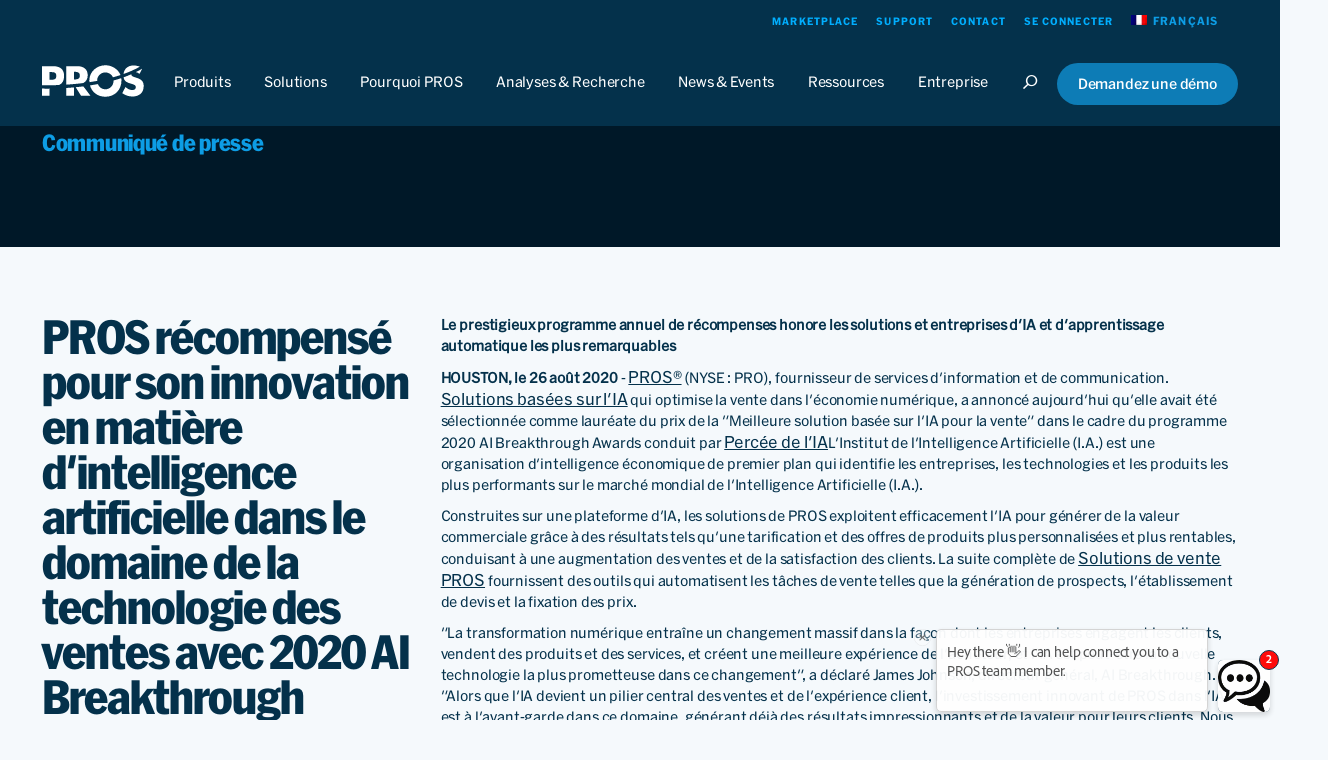

--- FILE ---
content_type: text/html; charset=UTF-8
request_url: https://pros.com/fr/news/pros-recognized-for-artificial-intelligence-innovation-in-salestech-with-2020-ai-breakthrough/
body_size: 27262
content:
<!doctype html>
<html lang="fr-FR">
<head>
	<meta charset="UTF-8">
	<meta name="viewport" content="width=device-width, initial-scale=1">
	<link rel="profile" href="https://gmpg.org/xfn/11">
	<script>
var theplus_ajax_url = "https://pros.com/wp-admin/admin-ajax.php";
		var theplus_ajax_post_url = "https://pros.com/wp-admin/admin-post.php";
		var theplus_nonce = "e6f80e5758";
</script>
<meta name='robots' content='index, follow, max-image-preview:large, max-snippet:-1, max-video-preview:-1' />
	<style>img:is([sizes="auto" i], [sizes^="auto," i]) { contain-intrinsic-size: 3000px 1500px }</style>
	
	
	<title>PROS Recognized for Artificial Intelligence Innovation in SalesTech with 2020 AI Breakthrough | PROS</title>
	<meta name="description" content="PROS was recognized for Artificial Intelligence Innovation in SalesTech with 2020 AI Breakthrough Award. Read the full press release." />
	<link rel="canonical" href="https://pros.com/fr/news/pros-recognized-for-artificial-intelligence-innovation-in-salestech-with-2020-ai-breakthrough/" />
	<meta property="og:locale" content="fr_FR" />
	<meta property="og:type" content="article" />
	<meta property="og:title" content="PROS Recognized for Artificial Intelligence Innovation in SalesTech with 2020 AI Breakthrough" />
	<meta property="og:description" content="PROS was recognized for Artificial Intelligence Innovation in SalesTech with 2020 AI Breakthrough Award. Read the full press release." />
	<meta property="og:url" content="https://pros.com/fr/news/pros-recognized-for-artificial-intelligence-innovation-in-salestech-with-2020-ai-breakthrough/" />
	<meta property="og:site_name" content="PROS" />
	<meta property="article:publisher" content="https://www.facebook.com/PROSInc" />
	<meta property="og:image" content="https://s28006.pcdn.co/wp-content/uploads/2025/05/PROS_logo_512x512.png.webp" />
	<meta property="og:image:width" content="512" />
	<meta property="og:image:height" content="512" />
	<meta property="og:image:type" content="image/png" />
	<meta name="twitter:card" content="summary_large_image" />
	<meta name="twitter:site" content="@PROS_Inc" />
	<script type="application/ld+json" class="yoast-schema-graph">{"@context":"https://schema.org","@graph":[{"@type":"WebPage","@id":"https://pros.com/news/pros-recognized-for-artificial-intelligence-innovation-in-salestech-with-2020-ai-breakthrough/","url":"https://pros.com/news/pros-recognized-for-artificial-intelligence-innovation-in-salestech-with-2020-ai-breakthrough/","name":"PROS Recognized for Artificial Intelligence Innovation in SalesTech with 2020 AI Breakthrough | PROS","isPartOf":{"@id":"https://pros.com/#website"},"datePublished":"2020-08-26T17:02:37+00:00","description":"PROS was recognized for Artificial Intelligence Innovation in SalesTech with 2020 AI Breakthrough Award. Read the full press release.","breadcrumb":{"@id":"https://pros.com/news/pros-recognized-for-artificial-intelligence-innovation-in-salestech-with-2020-ai-breakthrough/#breadcrumb"},"inLanguage":"fr-FR","potentialAction":[{"@type":"ReadAction","target":["https://pros.com/news/pros-recognized-for-artificial-intelligence-innovation-in-salestech-with-2020-ai-breakthrough/"]}]},{"@type":"BreadcrumbList","@id":"https://pros.com/news/pros-recognized-for-artificial-intelligence-innovation-in-salestech-with-2020-ai-breakthrough/#breadcrumb","itemListElement":[{"@type":"ListItem","position":1,"name":"Home","item":"https://pros.com/"},{"@type":"ListItem","position":2,"name":"News","item":"https://pros.com/news/"},{"@type":"ListItem","position":3,"name":"PROS Recognized for Artificial Intelligence Innovation in SalesTech with 2020 AI Breakthrough"}]},{"@type":"WebSite","@id":"https://pros.com/#website","url":"https://pros.com/","name":"PROS","description":"AI-Powered CPQ, Dynamic Pricing, &amp; Revenue Software","publisher":{"@id":"https://pros.com/#organization"},"potentialAction":[{"@type":"SearchAction","target":{"@type":"EntryPoint","urlTemplate":"https://pros.com/?s={search_term_string}"},"query-input":{"@type":"PropertyValueSpecification","valueRequired":true,"valueName":"search_term_string"}}],"inLanguage":"fr-FR"},{"@type":"Organization","@id":"https://pros.com/#organization","name":"PROS, Inc.","url":"https://pros.com/","logo":{"@type":"ImageObject","inLanguage":"fr-FR","@id":"https://pros.com/#/schema/logo/image/","url":"https://s28006.pcdn.co/wp-content/uploads/2025/04/Pros-logo-1.png.webp","contentUrl":"https://s28006.pcdn.co/wp-content/uploads/2025/04/Pros-logo-1.png.webp","width":262,"height":75,"caption":"PROS, Inc."},"image":{"@id":"https://pros.com/#/schema/logo/image/"},"sameAs":["https://www.facebook.com/PROSInc","https://x.com/PROS_Inc","https://www.instagram.com/pros.inc/","https://www.linkedin.com/company/pros/","https://www.youtube.com/user/PROSpricing"],"diversityStaffingReport":"https://pros.com/about-pros/diversity-and-inclusion/"}]}</script>
	


<link rel="preload" as="font" href="https://s28006.pcdn.co/wp-content/uploads/2025/01/HEX_Franklin_v0.3-Regular.woff2" data-wpacu-preload-local-font="1" crossorigin>
<link rel="preload" as="font" href="https://s28006.pcdn.co/wp-content/uploads/2025/01/HEX_Franklin_v0.3_Narrow-Extrabold.woff2" data-wpacu-preload-local-font="1" crossorigin>
<link rel='dns-prefetch' href='//cdnjs.cloudflare.com' />
<style id='global-styles-inline-css'>
:root{--wp--preset--aspect-ratio--square: 1;--wp--preset--aspect-ratio--4-3: 4/3;--wp--preset--aspect-ratio--3-4: 3/4;--wp--preset--aspect-ratio--3-2: 3/2;--wp--preset--aspect-ratio--2-3: 2/3;--wp--preset--aspect-ratio--16-9: 16/9;--wp--preset--aspect-ratio--9-16: 9/16;--wp--preset--color--black: #000000;--wp--preset--color--cyan-bluish-gray: #abb8c3;--wp--preset--color--white: #ffffff;--wp--preset--color--pale-pink: #f78da7;--wp--preset--color--vivid-red: #cf2e2e;--wp--preset--color--luminous-vivid-orange: #ff6900;--wp--preset--color--luminous-vivid-amber: #fcb900;--wp--preset--color--light-green-cyan: #7bdcb5;--wp--preset--color--vivid-green-cyan: #00d084;--wp--preset--color--pale-cyan-blue: #8ed1fc;--wp--preset--color--vivid-cyan-blue: #0693e3;--wp--preset--color--vivid-purple: #9b51e0;--wp--preset--gradient--vivid-cyan-blue-to-vivid-purple: linear-gradient(135deg,rgba(6,147,227,1) 0%,rgb(155,81,224) 100%);--wp--preset--gradient--light-green-cyan-to-vivid-green-cyan: linear-gradient(135deg,rgb(122,220,180) 0%,rgb(0,208,130) 100%);--wp--preset--gradient--luminous-vivid-amber-to-luminous-vivid-orange: linear-gradient(135deg,rgba(252,185,0,1) 0%,rgba(255,105,0,1) 100%);--wp--preset--gradient--luminous-vivid-orange-to-vivid-red: linear-gradient(135deg,rgba(255,105,0,1) 0%,rgb(207,46,46) 100%);--wp--preset--gradient--very-light-gray-to-cyan-bluish-gray: linear-gradient(135deg,rgb(238,238,238) 0%,rgb(169,184,195) 100%);--wp--preset--gradient--cool-to-warm-spectrum: linear-gradient(135deg,rgb(74,234,220) 0%,rgb(151,120,209) 20%,rgb(207,42,186) 40%,rgb(238,44,130) 60%,rgb(251,105,98) 80%,rgb(254,248,76) 100%);--wp--preset--gradient--blush-light-purple: linear-gradient(135deg,rgb(255,206,236) 0%,rgb(152,150,240) 100%);--wp--preset--gradient--blush-bordeaux: linear-gradient(135deg,rgb(254,205,165) 0%,rgb(254,45,45) 50%,rgb(107,0,62) 100%);--wp--preset--gradient--luminous-dusk: linear-gradient(135deg,rgb(255,203,112) 0%,rgb(199,81,192) 50%,rgb(65,88,208) 100%);--wp--preset--gradient--pale-ocean: linear-gradient(135deg,rgb(255,245,203) 0%,rgb(182,227,212) 50%,rgb(51,167,181) 100%);--wp--preset--gradient--electric-grass: linear-gradient(135deg,rgb(202,248,128) 0%,rgb(113,206,126) 100%);--wp--preset--gradient--midnight: linear-gradient(135deg,rgb(2,3,129) 0%,rgb(40,116,252) 100%);--wp--preset--font-size--small: 13px;--wp--preset--font-size--medium: 20px;--wp--preset--font-size--large: 36px;--wp--preset--font-size--x-large: 42px;--wp--preset--spacing--20: 0.44rem;--wp--preset--spacing--30: 0.67rem;--wp--preset--spacing--40: 1rem;--wp--preset--spacing--50: 1.5rem;--wp--preset--spacing--60: 2.25rem;--wp--preset--spacing--70: 3.38rem;--wp--preset--spacing--80: 5.06rem;--wp--preset--shadow--natural: 6px 6px 9px rgba(0, 0, 0, 0.2);--wp--preset--shadow--deep: 12px 12px 50px rgba(0, 0, 0, 0.4);--wp--preset--shadow--sharp: 6px 6px 0px rgba(0, 0, 0, 0.2);--wp--preset--shadow--outlined: 6px 6px 0px -3px rgba(255, 255, 255, 1), 6px 6px rgba(0, 0, 0, 1);--wp--preset--shadow--crisp: 6px 6px 0px rgba(0, 0, 0, 1);}:root { --wp--style--global--content-size: 800px;--wp--style--global--wide-size: 1200px; }:where(body) { margin: 0; }.wp-site-blocks > .alignleft { float: left; margin-right: 2em; }.wp-site-blocks > .alignright { float: right; margin-left: 2em; }.wp-site-blocks > .aligncenter { justify-content: center; margin-left: auto; margin-right: auto; }:where(.wp-site-blocks) > * { margin-block-start: 24px; margin-block-end: 0; }:where(.wp-site-blocks) > :first-child { margin-block-start: 0; }:where(.wp-site-blocks) > :last-child { margin-block-end: 0; }:root { --wp--style--block-gap: 24px; }:root :where(.is-layout-flow) > :first-child{margin-block-start: 0;}:root :where(.is-layout-flow) > :last-child{margin-block-end: 0;}:root :where(.is-layout-flow) > *{margin-block-start: 24px;margin-block-end: 0;}:root :where(.is-layout-constrained) > :first-child{margin-block-start: 0;}:root :where(.is-layout-constrained) > :last-child{margin-block-end: 0;}:root :where(.is-layout-constrained) > *{margin-block-start: 24px;margin-block-end: 0;}:root :where(.is-layout-flex){gap: 24px;}:root :where(.is-layout-grid){gap: 24px;}.is-layout-flow > .alignleft{float: left;margin-inline-start: 0;margin-inline-end: 2em;}.is-layout-flow > .alignright{float: right;margin-inline-start: 2em;margin-inline-end: 0;}.is-layout-flow > .aligncenter{margin-left: auto !important;margin-right: auto !important;}.is-layout-constrained > .alignleft{float: left;margin-inline-start: 0;margin-inline-end: 2em;}.is-layout-constrained > .alignright{float: right;margin-inline-start: 2em;margin-inline-end: 0;}.is-layout-constrained > .aligncenter{margin-left: auto !important;margin-right: auto !important;}.is-layout-constrained > :where(:not(.alignleft):not(.alignright):not(.alignfull)){max-width: var(--wp--style--global--content-size);margin-left: auto !important;margin-right: auto !important;}.is-layout-constrained > .alignwide{max-width: var(--wp--style--global--wide-size);}body .is-layout-flex{display: flex;}.is-layout-flex{flex-wrap: wrap;align-items: center;}.is-layout-flex > :is(*, div){margin: 0;}body .is-layout-grid{display: grid;}.is-layout-grid > :is(*, div){margin: 0;}body{padding-top: 0px;padding-right: 0px;padding-bottom: 0px;padding-left: 0px;}a:where(:not(.wp-element-button)){text-decoration: underline;}:root :where(.wp-element-button, .wp-block-button__link){background-color: #32373c;border-width: 0;color: #fff;font-family: inherit;font-size: inherit;line-height: inherit;padding: calc(0.667em + 2px) calc(1.333em + 2px);text-decoration: none;}.has-black-color{color: var(--wp--preset--color--black) !important;}.has-cyan-bluish-gray-color{color: var(--wp--preset--color--cyan-bluish-gray) !important;}.has-white-color{color: var(--wp--preset--color--white) !important;}.has-pale-pink-color{color: var(--wp--preset--color--pale-pink) !important;}.has-vivid-red-color{color: var(--wp--preset--color--vivid-red) !important;}.has-luminous-vivid-orange-color{color: var(--wp--preset--color--luminous-vivid-orange) !important;}.has-luminous-vivid-amber-color{color: var(--wp--preset--color--luminous-vivid-amber) !important;}.has-light-green-cyan-color{color: var(--wp--preset--color--light-green-cyan) !important;}.has-vivid-green-cyan-color{color: var(--wp--preset--color--vivid-green-cyan) !important;}.has-pale-cyan-blue-color{color: var(--wp--preset--color--pale-cyan-blue) !important;}.has-vivid-cyan-blue-color{color: var(--wp--preset--color--vivid-cyan-blue) !important;}.has-vivid-purple-color{color: var(--wp--preset--color--vivid-purple) !important;}.has-black-background-color{background-color: var(--wp--preset--color--black) !important;}.has-cyan-bluish-gray-background-color{background-color: var(--wp--preset--color--cyan-bluish-gray) !important;}.has-white-background-color{background-color: var(--wp--preset--color--white) !important;}.has-pale-pink-background-color{background-color: var(--wp--preset--color--pale-pink) !important;}.has-vivid-red-background-color{background-color: var(--wp--preset--color--vivid-red) !important;}.has-luminous-vivid-orange-background-color{background-color: var(--wp--preset--color--luminous-vivid-orange) !important;}.has-luminous-vivid-amber-background-color{background-color: var(--wp--preset--color--luminous-vivid-amber) !important;}.has-light-green-cyan-background-color{background-color: var(--wp--preset--color--light-green-cyan) !important;}.has-vivid-green-cyan-background-color{background-color: var(--wp--preset--color--vivid-green-cyan) !important;}.has-pale-cyan-blue-background-color{background-color: var(--wp--preset--color--pale-cyan-blue) !important;}.has-vivid-cyan-blue-background-color{background-color: var(--wp--preset--color--vivid-cyan-blue) !important;}.has-vivid-purple-background-color{background-color: var(--wp--preset--color--vivid-purple) !important;}.has-black-border-color{border-color: var(--wp--preset--color--black) !important;}.has-cyan-bluish-gray-border-color{border-color: var(--wp--preset--color--cyan-bluish-gray) !important;}.has-white-border-color{border-color: var(--wp--preset--color--white) !important;}.has-pale-pink-border-color{border-color: var(--wp--preset--color--pale-pink) !important;}.has-vivid-red-border-color{border-color: var(--wp--preset--color--vivid-red) !important;}.has-luminous-vivid-orange-border-color{border-color: var(--wp--preset--color--luminous-vivid-orange) !important;}.has-luminous-vivid-amber-border-color{border-color: var(--wp--preset--color--luminous-vivid-amber) !important;}.has-light-green-cyan-border-color{border-color: var(--wp--preset--color--light-green-cyan) !important;}.has-vivid-green-cyan-border-color{border-color: var(--wp--preset--color--vivid-green-cyan) !important;}.has-pale-cyan-blue-border-color{border-color: var(--wp--preset--color--pale-cyan-blue) !important;}.has-vivid-cyan-blue-border-color{border-color: var(--wp--preset--color--vivid-cyan-blue) !important;}.has-vivid-purple-border-color{border-color: var(--wp--preset--color--vivid-purple) !important;}.has-vivid-cyan-blue-to-vivid-purple-gradient-background{background: var(--wp--preset--gradient--vivid-cyan-blue-to-vivid-purple) !important;}.has-light-green-cyan-to-vivid-green-cyan-gradient-background{background: var(--wp--preset--gradient--light-green-cyan-to-vivid-green-cyan) !important;}.has-luminous-vivid-amber-to-luminous-vivid-orange-gradient-background{background: var(--wp--preset--gradient--luminous-vivid-amber-to-luminous-vivid-orange) !important;}.has-luminous-vivid-orange-to-vivid-red-gradient-background{background: var(--wp--preset--gradient--luminous-vivid-orange-to-vivid-red) !important;}.has-very-light-gray-to-cyan-bluish-gray-gradient-background{background: var(--wp--preset--gradient--very-light-gray-to-cyan-bluish-gray) !important;}.has-cool-to-warm-spectrum-gradient-background{background: var(--wp--preset--gradient--cool-to-warm-spectrum) !important;}.has-blush-light-purple-gradient-background{background: var(--wp--preset--gradient--blush-light-purple) !important;}.has-blush-bordeaux-gradient-background{background: var(--wp--preset--gradient--blush-bordeaux) !important;}.has-luminous-dusk-gradient-background{background: var(--wp--preset--gradient--luminous-dusk) !important;}.has-pale-ocean-gradient-background{background: var(--wp--preset--gradient--pale-ocean) !important;}.has-electric-grass-gradient-background{background: var(--wp--preset--gradient--electric-grass) !important;}.has-midnight-gradient-background{background: var(--wp--preset--gradient--midnight) !important;}.has-small-font-size{font-size: var(--wp--preset--font-size--small) !important;}.has-medium-font-size{font-size: var(--wp--preset--font-size--medium) !important;}.has-large-font-size{font-size: var(--wp--preset--font-size--large) !important;}.has-x-large-font-size{font-size: var(--wp--preset--font-size--x-large) !important;}
:root :where(.wp-block-pullquote){font-size: 1.5em;line-height: 1.6;}
</style>
<style   data-wpacu-inline-css-file='1'>
/*
 *  Menu Language Switcher
 */

.menu-item-object-language_switcher .trp-flag-image {
    display: inline-block;
    margin: -1px 5px;
    vertical-align: baseline;
    padding: 0;
    border: 0;
    border-radius:0;
}

#wp-admin-bar-wp-rocket .trp-flag-image {
    width: 18px !important;
    height: 12px !important;
}

/*
 *  Shortcode Language Switcher
 */
.trp-language-switcher{
    height: 42px;
    position: relative;
    box-sizing: border-box;
    width: 200px;
    text-overflow: ellipsis;
    white-space: nowrap;
}


.trp-language-switcher > div {
    box-sizing: border-box;
    padding:4px 20px 3px 13px;
    border: 1.5px solid #949494;
    border-radius: 2px;
    background-image: url(//s28006.pcdn.co/wp-content/plugins/translatepress-multilingual/assets/css/../../assets/images/arrow-down-3101.svg);
    background-repeat: no-repeat;

    background-position:
            calc(100% - 20px) calc(1em + 2px),
            calc(100% - 3px) calc(1em + 0px);

    background-size:
            8px 8px,
            8px 8px;

    background-repeat: no-repeat;

    background-color: #fff;
}

.trp-language-switcher > div:hover {
    background-image: none;
}


.trp-language-switcher > div > a {
    display: block;
    padding: 7px 12px;
    border-radius: 3px;
    text-decoration: none;
    color: #1E1E1E;
    font-style: normal;
    font-weight: 400;
    font-size: 16px;
}

.trp-language-switcher > div > a:hover {
    background: #F0F0F0;
    border-radius: 2px;
}
.trp-language-switcher > div > a.trp-ls-shortcode-disabled-language {
    cursor: default;
}
.trp-language-switcher > div > a.trp-ls-shortcode-disabled-language:hover {
    background: none;
}

.trp-language-switcher > div > a > img{
    display: inline;
    margin: 0 3px;
    width: 18px;
    height: 12px;
    border-radius: 0;
}

.trp-language-switcher .trp-ls-shortcode-current-language{
    display: inline-block;
}
.trp-language-switcher:focus .trp-ls-shortcode-current-language,
.trp-language-switcher:hover .trp-ls-shortcode-current-language{
    visibility: hidden;
}

.trp-language-switcher .trp-ls-shortcode-language{
    display: inline-block;
    height: 1px;
    overflow: hidden;
    visibility: hidden;
    z-index: 1;

    max-height: 250px;
    overflow-y: auto;
    left: 0;
    top: 0;
    min-height: auto;
}

.trp-language-switcher:focus .trp-ls-shortcode-language,
.trp-language-switcher:hover .trp-ls-shortcode-language{
    visibility: visible;
    max-height: 250px;
    padding: 4px 13px;
    height: auto;
    overflow-y: auto;
    position: absolute;
    left: 0;
    top: 0;
    display: inline-block !important;
    min-height: auto;
}

/*
 *  Front-end Admin Bar Icon
 */
#wpadminbar #wp-admin-bar-trp_edit_translation .ab-icon:before {
    content: '\f326';
    top: 3px;
}

@media screen and ( max-width: 782px ) {
    #wpadminbar #wp-admin-bar-trp_edit_translation > .ab-item {
        text-indent: 0;
    }

    #wpadminbar li#wp-admin-bar-trp_edit_translation {
        display: block;
    }
}

/*
 * Fix Language Switcher Shortcode in Elementor Popup
 */
.elementor-shortcode .trp-ls-shortcode-current-language,
.elementor-shortcode .trp-ls-shortcode-language {
    width: 300px !important;
}
</style>
<link rel='stylesheet' id='theplus-front-css-css' href='//s28006.pcdn.co/wp-content/uploads/theplus-addons/theplus-post-41724.min.css?ver=1769045586' media='all' />
<link rel='stylesheet' id='hello-elementor-parent-css' href='https://s28006.pcdn.co/wp-content/themes/hello-elementor/style.css?ver=6.8.3' media='all' />
<link rel='stylesheet' id='hello-elementor-child-css' href='https://s28006.pcdn.co/wp-content/themes/pros-theme/style.css?ver=6.8.3' media='all' />
<style   data-wpacu-inline-css-file='1'>

/******* Uberflip *******/
#content [id^="UfEmbeddedHub"],
[id^="UfEmbeddedHub"] {
    max-width: none !important;
}

.uf-tile-container {
    display: grid;
    grid-template-columns: repeat(3, minmax(0, 1fr));
    gap: 42px;
    padding: 0;
    margin: 0;
    list-style: none;
    width: 100%;
}

.uf-lazy-loader {
    width: 100% !important;
}

@media (max-width: 1024px) {
    .uf-tile-container {
        grid-template-columns: repeat(2, minmax(0, 1fr));
    }
}

@media (max-width: 768px) {
    .uf-tile-container {
        grid-template-columns: repeat(1, minmax(0, 1fr));
    }
}

.uf-tile-container li {
    list-style: none;
}

.uf-tile-thumbnail,
.uf-tile-copy time {
    display: none;
}

.uf-item-tile article {
    height: 100%;
}

.uf-item-tile .uf-tile {
    position: relative;
    padding: 50px 42px 71px;
    margin: 0;
    border-radius: 7px;
    border: 1px solid #CCDBE5;
    background: #FFF;
    box-shadow: none;
    box-sizing: border-box;
    overflow: hidden;
    display: block;
    height: 100%;
    transition: box-shadow 0.3s ease;
}

.uf-item-tile .uf-tile:hover  {
    color: var( --e-global-color-primary );
    box-shadow: 0px 4px 8px 0px rgba(0, 0, 0, 0.12);
    transition: box-shadow 0.3s ease;
}

.uf-item-tile .uf-tile .uf-tile-title {
    font-family: var(--e-global-typography-4ccd1e0-font-family), Sans-serif;
    font-size: var(--e-global-typography-4ccd1e0-font-size);
    line-height: var(--e-global-typography-4ccd1e0-line-height);
}

.uf-tile-content-label {
    font-family: var(--e-global-typography-059ff84-font-family), Sans-serif;
    font-size: var(--e-global-typography-059ff84-font-size);
    text-transform: var(--e-global-typography-059ff84-text-transform);
    line-height: var(--e-global-typography-059ff84-line-height);
    color: #0D9DE5;
    position: absolute;
    bottom: 42px;
}
.uf-tile-content-label-text {
    display: inline;
    vertical-align: middle;
}

.uf-tile-content-label-arrow.fas.fa-angle-right {
    display: inline-block;
    vertical-align: middle;
}

.uf-tile-content-label-arrow.fas.fa-angle-right:before { 
    content: '\e803';
    font-family: "pros-icons";
    font-style: normal;
    font-weight: normal;
    speak: never;
    display: inline-block;
    text-decoration: inherit;
    width: 1em;
    text-align: center;
    font-variant: normal;
    text-transform: none;
    line-height: 1em;
    -webkit-font-smoothing: antialiased;
    -moz-osx-font-smoothing: grayscale;
}
</style>
<link rel='stylesheet' id='hello-elementor-theme-style-css' href='https://s28006.pcdn.co/wp-content/themes/hello-elementor/theme.min.css?ver=3.3.0' media='all' />
<link rel='stylesheet' id='hello-elementor-header-footer-css' href='https://s28006.pcdn.co/wp-content/themes/hello-elementor/header-footer.min.css?ver=3.3.0' media='all' />
<link rel='stylesheet' id='elementor-frontend-css' href='https://s28006.pcdn.co/wp-content/uploads/elementor/css/custom-frontend.min.css?ver=1768252079' media='all' />
<link rel='stylesheet' id='elementor-post-6-css' href='https://s28006.pcdn.co/wp-content/uploads/elementor/css/post-6.css?ver=1768252078' media='all' />
<style   data-wpacu-inline-css-file='1'>
@keyframes fadeIn{from{opacity:0}to{opacity:1}}.fadeIn{animation-name:fadeIn}
</style>
<link rel='stylesheet' id='widget-mega-menu-css' href='https://s28006.pcdn.co/wp-content/uploads/elementor/css/custom-pro-widget-mega-menu.min.css?ver=1768252079' media='all' />
<style   data-wpacu-inline-css-file='1'>
.elementor-widget-image{text-align:center}.elementor-widget-image a{display:inline-block}.elementor-widget-image a img[src$=".svg"]{width:48px}.elementor-widget-image img{display:inline-block;vertical-align:middle}
</style>
<style   data-wpacu-inline-css-file='1'>
.elementor-widget-heading .elementor-heading-title[class*=elementor-size-]>a{color:inherit;font-size:inherit;line-height:inherit}.elementor-widget-heading .elementor-heading-title.elementor-size-small{font-size:15px}.elementor-widget-heading .elementor-heading-title.elementor-size-medium{font-size:19px}.elementor-widget-heading .elementor-heading-title.elementor-size-large{font-size:29px}.elementor-widget-heading .elementor-heading-title.elementor-size-xl{font-size:39px}.elementor-widget-heading .elementor-heading-title.elementor-size-xxl{font-size:59px}
</style>
<link rel='stylesheet' id='widget-icon-list-css' href='https://s28006.pcdn.co/wp-content/uploads/elementor/css/custom-widget-icon-list.min.css?ver=1768252079' media='all' />
<link rel='stylesheet' id='widget-divider-css' href='https://s28006.pcdn.co/wp-content/plugins/elementor/assets/css/widget-divider.min.css?ver=3.33.0' media='all' />
<link rel='stylesheet' id='widget-search-css' href='https://s28006.pcdn.co/wp-content/plugins/elementor-pro/assets/css/widget-search.min.css?ver=3.33.0' media='all' />
<style   data-wpacu-inline-css-file='1'>
.elementor-sticky--active{z-index:99}.elementor-sticky__spacer .e-n-menu .e-n-menu-content{display:none}.e-con.elementor-sticky--active{z-index:var(--z-index,99)}
</style>
<style   data-wpacu-inline-css-file='1'>
/*! elementor-pro - v3.33.0 - 10-11-2025 */
.elementor-post-info__terms-list{display:inline-block}.elementor-post-info .elementor-icon-list-icon .elementor-avatar{border-radius:100%}.elementor-widget-post-info.elementor-align-center .elementor-icon-list-item:after{margin:initial}.elementor-icon-list-items .elementor-icon-list-item .elementor-icon-list-text{display:inline-block}.elementor-icon-list-items .elementor-icon-list-item .elementor-icon-list-text a,.elementor-icon-list-items .elementor-icon-list-item .elementor-icon-list-text span{display:inline}
</style>
<link rel='stylesheet' id='elementor-post-409-css' href='https://s28006.pcdn.co/wp-content/uploads/elementor/css/post-409.css?ver=1768252093' media='all' />
<link rel='stylesheet' id='elementor-post-425-css' href='https://s28006.pcdn.co/wp-content/uploads/elementor/css/post-425.css?ver=1768252093' media='all' />
<link rel='stylesheet' id='elementor-post-2317-css' href='https://s28006.pcdn.co/wp-content/uploads/elementor/css/post-2317.css?ver=1768252497' media='all' />
<style   data-wpacu-inline-css-file='1'>
@font-face {
  font-family: 'pros-icons';
  src: url('//s28006.pcdn.co/wp-content/uploads/elementor/custom-icons/pros-icons/css/../font/pros-icons.eot?97079609');
  src: url('//s28006.pcdn.co/wp-content/uploads/elementor/custom-icons/pros-icons/css/../font/pros-icons.eot?97079609#iefix') format('embedded-opentype'),
       url('//s28006.pcdn.co/wp-content/uploads/elementor/custom-icons/pros-icons/css/../font/pros-icons.woff2?97079609') format('woff2'),
       url('//s28006.pcdn.co/wp-content/uploads/elementor/custom-icons/pros-icons/css/../font/pros-icons.woff?97079609') format('woff'),
       url('//s28006.pcdn.co/wp-content/uploads/elementor/custom-icons/pros-icons/css/../font/pros-icons.ttf?97079609') format('truetype'),
       url('//s28006.pcdn.co/wp-content/uploads/elementor/custom-icons/pros-icons/css/../font/pros-icons.svg?97079609#pros-icons') format('svg');
  font-weight: normal;
  font-style: normal;
 font-display:swap;}
/* Chrome hack: SVG is rendered more smooth in Windozze. 100% magic, uncomment if you need it. */
/* Note, that will break hinting! In other OS-es font will be not as sharp as it could be */
/*
@media screen and (-webkit-min-device-pixel-ratio:0) {
  @font-face {
    font-family: 'pros-icons';
    src: url('//s28006.pcdn.co/wp-content/uploads/elementor/custom-icons/pros-icons/css/../font/pros-icons.svg?97079609#pros-icons') format('svg');
   font-display:swap;}
}
*/
[class^="icon-"]:before, [class*=" icon-"]:before {
  font-family: "pros-icons";
  font-style: normal;
  font-weight: normal;
  speak: never;

  display: inline-block;
  text-decoration: inherit;
  width: 1em;
  
  text-align: center;
  /* opacity: .8; */

  /* For safety - reset parent styles, that can break glyph codes*/
  font-variant: normal;
  text-transform: none;

  /* fix buttons height, for twitter bootstrap */
  line-height: 1em;

  /* Animation center compensation - margins should be symmetric */
  /* remove if not needed */
  

  /* you can be more comfortable with increased icons size */
  /* font-size: 120%; */

  /* Font smoothing. That was taken from TWBS */
  -webkit-font-smoothing: antialiased;
  -moz-osx-font-smoothing: grayscale;

  /* Uncomment for 3D effect */
  /* text-shadow: 1px 1px 1px rgba(127, 127, 127, 0.3); */
}

.icon-arrow-left-med-21:before { content: '\e800'; } /* '' */
.icon-arrow-left-16:before { content: '\e801'; } /* '' */
.icon-arrow-left-21:before { content: '\e802'; } /* '' */
.icon-arrow-right-bold-21:before { content: '\e803'; } /* '' */
.icon-arrow-right-med-21:before { content: '\e804'; } /* '' */
.icon-arrow-right-16:before { content: '\e805'; } /* '' */
.icon-arrow-right-21:before { content: '\e806'; } /* '' */
.icon-chevron-down-16:before { content: '\e807'; } /* '' */
.icon-chevron-left-med-21:before { content: '\e808'; } /* '' */
.icon-chevron-left-16:before { content: '\e809'; } /* '' */
.icon-chevron-left-21:before { content: '\e80a'; } /* '' */
.icon-chevron-right-med-21:before { content: '\e80b'; } /* '' */
.icon-chevron-right-16:before { content: '\e80c'; } /* '' */
.icon-chevron-right-21:before { content: '\e80d'; } /* '' */
.icon-chevron-up-16:before { content: '\e80e'; } /* '' */
.icon-close-med-21:before { content: '\e80f'; } /* '' */
.icon-close-16:before { content: '\e810'; } /* '' */
.icon-close-21:before { content: '\e811'; } /* '' */
.icon-contact-med-21:before { content: '\e812'; } /* '' */
.icon-contact-16:before { content: '\e813'; } /* '' */
.icon-marketplace-16:before { content: '\e815'; } /* '' */
.icon-marketplace-21:before { content: '\e816'; } /* '' */
.icon-menu-med-21:before { content: '\e817'; } /* '' */
.icon-menu-16:before { content: '\e818'; } /* '' */
.icon-menu-21:before { content: '\e819'; } /* '' */
.icon-search-med-21:before { content: '\e81a'; } /* '' */
.icon-search-16:before { content: '\e81b'; } /* '' */
.icon-search-21:before { content: '\e81c'; } /* '' */
.icon-support-med-21:before { content: '\e81d'; } /* '' */
.icon-support-16:before { content: '\e81e'; } /* '' */
.icon-support-21:before { content: '\e81f'; } /* '' */
.icon-user--logged-out-med-21:before { content: '\e821'; } /* '' */
.icon-user--logged-out-16:before { content: '\e822'; } /* '' */
.icon-user--logged-out-21:before { content: '\e823'; } /* '' */

</style>
<script src="https://s28006.pcdn.co/wp-includes/js/jquery/jquery.min.js?ver=3.7.1" id="jquery-core-js"></script>

		
		<script>!function(){"use strict";function l(e){for(var t=e,r=0,n=document.cookie.split(";");r<n.length;r++){var o=n[r].split("=");if(o[0].trim()===t)return o[1]}}function s(e){return localStorage.getItem(e)}function u(e){return window[e]}function A(e,t){e=document.querySelector(e);return t?null==e?void 0:e.getAttribute(t):null==e?void 0:e.textContent}var e=window,t=document,r="script",n="dataLayer",o="https://analytics.pros.com",a="",i="lKxneteaeu",c="KcpbGUVB=aWQ9R1RNLU5aMlNEWlM%3D&amp;type=3d60186c",g="cookie",v="_sbp",E="",d=!1;try{var d=!!g&&(m=navigator.userAgent,!!(m=new RegExp("Version/([0-9._]+)(.*Mobile)?.*Safari.*").exec(m)))&&16.4<=parseFloat(m[1]),f="stapeUserId"===g,I=d&&!f?function(e,t,r){void 0===t&&(t="");var n={cookie:l,localStorage:s,jsVariable:u,cssSelector:A},t=Array.isArray(t)?t:[t];if(e&&n[e])for(var o=n[e],a=0,i=t;a<i.length;a++){var c=i[a],c=r?o(c,r):o(c);if(c)return c}else console.warn("invalid uid source",e)}(g,v,E):void 0;d=d&&(!!I||f)}catch(e){console.error(e)}var m=e,g=(m[n]=m[n]||[],m[n].push({"gtm.start":(new Date).getTime(),event:"gtm.js"}),t.getElementsByTagName(r)[0]),v=I?"&bi="+encodeURIComponent(I):"",E=t.createElement(r),f=(d&&(i=8<i.length?i.replace(/([a-z]{8}$)/,"kp$1"):"kp"+i),!d&&a?a:o);E.async=!0,E.src=f+"/"+i+".js?"+c+v,null!=(e=g.parentNode)&&e.insertBefore(E,g)}();</script>
		
		<link rel="alternate" hreflang="en-US" href="https://pros.com/news/pros-recognized-for-artificial-intelligence-innovation-in-salestech-with-2020-ai-breakthrough/"/>
<link rel="alternate" hreflang="de-DE" href="https://pros.com/de/news/pros-recognized-for-artificial-intelligence-innovation-in-salestech-with-2020-ai-breakthrough/"/>
<link rel="alternate" hreflang="fr-FR" href="https://pros.com/fr/news/pros-recognized-for-artificial-intelligence-innovation-in-salestech-with-2020-ai-breakthrough/"/>
<link rel="alternate" hreflang="en" href="https://pros.com/news/pros-recognized-for-artificial-intelligence-innovation-in-salestech-with-2020-ai-breakthrough/"/>
<link rel="alternate" hreflang="de" href="https://pros.com/de/news/pros-recognized-for-artificial-intelligence-innovation-in-salestech-with-2020-ai-breakthrough/"/>
<link rel="alternate" hreflang="fr" href="https://pros.com/fr/news/pros-recognized-for-artificial-intelligence-innovation-in-salestech-with-2020-ai-breakthrough/"/>


<script src="https://my.g2.com/assets/review_widget.js"></script>

<script>(function(w,d,s,l,i){w[l]=w[l]||[];w[l].push({'gtm.start':
new Date().getTime(),event:'gtm.js'});var f=d.getElementsByTagName(s)[0],
j=d.createElement(s),dl=l!='dataLayer'?'&l='+l:'';j.async=true;j.src=
'https://www.googletagmanager.com/gtm.js?id='+i+dl;f.parentNode.insertBefore(j,f);
})(window,document,'script','dataLayer','GTM-NZ2SDZS');</script>

<link rel="preload" href="//script.crazyegg.com/pages/scripts/0086/0247.js" as="script" fetchpriority="high"/>
<link rel="preload" href="//script.crazyegg.com/pages/data-scripts/0086/0247/site/pros.com.json?t=1" as="fetch" fetchpriority="high" crossorigin />
<link rel="preload" href="//script.crazyegg.com/pages/data-scripts/0086/0247/sampling/pros.com.json?t=1" as="fetch" fetchpriority="high" crossorigin />
<link rel="preload" href="//script.crazyegg.com/pages/abtests-scripts/0086/0247/pros.com.css" as="style" fetchpriority="high" />
<link href="//script.crazyegg.com/pages/abtests-scripts/0086/0247/pros.com.css" rel="stylesheet">
<script type="text/javascript" src="//script.crazyegg.com/pages/scripts/0086/0247.js" async="async" fetchPriority="high"></script>			<style>
				.e-con.e-parent:nth-of-type(n+4):not(.e-lazyloaded):not(.e-no-lazyload),
				.e-con.e-parent:nth-of-type(n+4):not(.e-lazyloaded):not(.e-no-lazyload) * {
					background-image: none !important;
				}
				@media screen and (max-height: 1024px) {
					.e-con.e-parent:nth-of-type(n+3):not(.e-lazyloaded):not(.e-no-lazyload),
					.e-con.e-parent:nth-of-type(n+3):not(.e-lazyloaded):not(.e-no-lazyload) * {
						background-image: none !important;
					}
				}
				@media screen and (max-height: 640px) {
					.e-con.e-parent:nth-of-type(n+2):not(.e-lazyloaded):not(.e-no-lazyload),
					.e-con.e-parent:nth-of-type(n+2):not(.e-lazyloaded):not(.e-no-lazyload) * {
						background-image: none !important;
					}
				}
			</style>
			<link rel="icon" href="https://s28006.pcdn.co/wp-content/uploads/2025/04/cropped-icon-32x32.png.webp" sizes="32x32" />
<link rel="icon" href="https://s28006.pcdn.co/wp-content/uploads/2025/04/cropped-icon-192x192.png.webp" sizes="192x192" />
<link rel="apple-touch-icon" href="https://s28006.pcdn.co/wp-content/uploads/2025/04/cropped-icon-180x180.png.webp" />
<meta name="msapplication-TileImage" content="https://s28006.pcdn.co/wp-content/uploads/2025/04/cropped-icon-270x270.png.webp" />
		<style id="wp-custom-css">
			.partner-award {
	
	.e-con-inner{
		flex-wrap: wrap;
		gap: 2%;
		
		> .elementor-element {
			max-width: 32%;
			background :#fff;
			border-radius: 7px;
			padding: 50px;
			align-items: center;
			border: 1px solid #CCDBE5;
			margin-bottom: 2%;
			justify-content: center;
			
			img {
				max-height: 100px;
				width: auto;
			}
		}
	}
}

@media (max-width: 500px) {
.partner-award {
	
	.e-con-inner{

			> .elementor-element {
				max-width: 100%;
			}
		}
	}
}
.mktoNotYou {
	text-decoration: underline !important;
	cursor: pointer;
	font-size: 12px !important;
	
}

.mktoNotYouIntro {
	font-size: 12px !important;
}

html[lang="fr-FR"] .english-only-content,
html[lang="de-DE"] .english-only-content {
    display: none !important;
}

body #ot-sdk-btn.ot-sdk-show-settings {
    font-size: inherit !important;
}		</style>
		</head>
<body class="wp-singular news-template-default single single-news postid-41724 wp-custom-logo wp-embed-responsive wp-theme-hello-elementor wp-child-theme-pros-theme translatepress-fr_FR theme-default elementor-default elementor-kit-6 elementor-page-2317">


<noscript><iframe src="https://www.googletagmanager.com/ns.html?id=GTM-NZ2SDZS"
height="0" width="0" style="display:none;visibility:hidden"></iframe></noscript>


<a class="skip-link screen-reader-text" href="#content" data-no-translation="" data-trp-gettext="">Skip to content</a>

		<header data-elementor-type="header" data-elementor-id="409" class="elementor elementor-409 elementor-location-header" data-elementor-post-type="elementor_library">
			<div class="elementor-element elementor-element-99995c2 e-con-full elementor-hidden-tablet elementor-hidden-mobile e-flex e-con e-parent" data-id="99995c2" data-element_type="container" data-settings="{&quot;background_background&quot;:&quot;classic&quot;}">
				<div class="elementor-element elementor-element-5458f79 e-fit_to_content e-n-menu-layout-horizontal e-n-menu-tablet elementor-widget elementor-widget-n-menu" data-id="5458f79" data-element_type="widget" data-settings="{&quot;menu_items&quot;:[{&quot;item_title&quot;:&quot;Marketplace&quot;,&quot;_id&quot;:&quot;c79424e&quot;,&quot;item_link&quot;:{&quot;url&quot;:&quot;https:\/\/marketplace.pros.com&quot;,&quot;is_external&quot;:&quot;&quot;,&quot;nofollow&quot;:&quot;&quot;,&quot;custom_attributes&quot;:&quot;&quot;},&quot;item_dropdown_content&quot;:&quot;no&quot;,&quot;item_icon&quot;:{&quot;value&quot;:&quot;&quot;,&quot;library&quot;:&quot;&quot;},&quot;item_icon_active&quot;:null,&quot;element_id&quot;:&quot;&quot;},{&quot;item_title&quot;:&quot;Support&quot;,&quot;_id&quot;:&quot;f8173d0&quot;,&quot;item_link&quot;:{&quot;url&quot;:&quot;https:\/\/connect.pros.com\/user\/&quot;,&quot;is_external&quot;:&quot;&quot;,&quot;nofollow&quot;:&quot;&quot;,&quot;custom_attributes&quot;:&quot;&quot;},&quot;__dynamic__&quot;:[],&quot;item_dropdown_content&quot;:&quot;no&quot;,&quot;item_icon&quot;:{&quot;value&quot;:&quot;&quot;,&quot;library&quot;:&quot;&quot;},&quot;item_icon_active&quot;:null,&quot;element_id&quot;:&quot;&quot;},{&quot;item_title&quot;:&quot;Contact&quot;,&quot;_id&quot;:&quot;580020c&quot;,&quot;item_link&quot;:{&quot;url&quot;:&quot;https:\/\/pros.com\/fr\/contact-pros\/&quot;,&quot;is_external&quot;:&quot;&quot;,&quot;nofollow&quot;:&quot;&quot;,&quot;custom_attributes&quot;:&quot;&quot;},&quot;__dynamic__&quot;:{&quot;item_link&quot;:&quot;[elementor-tag id=\&quot;0321c9b\&quot; name=\&quot;internal-url\&quot; settings=\&quot;%7B%22type%22%3A%22post%22%2C%22post_id%22%3A%2262023%22%7D\&quot;]&quot;},&quot;item_dropdown_content&quot;:&quot;no&quot;,&quot;item_icon&quot;:{&quot;value&quot;:&quot;&quot;,&quot;library&quot;:&quot;&quot;},&quot;item_icon_active&quot;:null,&quot;element_id&quot;:&quot;&quot;},{&quot;_id&quot;:&quot;be58bbe&quot;,&quot;item_title&quot;:&quot;Login&quot;,&quot;item_dropdown_content&quot;:&quot;yes&quot;,&quot;element_id&quot;:&quot;login-nav&quot;,&quot;item_link&quot;:{&quot;url&quot;:&quot;&quot;,&quot;is_external&quot;:&quot;&quot;,&quot;nofollow&quot;:&quot;&quot;,&quot;custom_attributes&quot;:&quot;&quot;},&quot;item_icon&quot;:{&quot;value&quot;:&quot;&quot;,&quot;library&quot;:&quot;&quot;},&quot;item_icon_active&quot;:null}],&quot;content_width&quot;:&quot;fit_to_content&quot;,&quot;item_position_horizontal&quot;:&quot;end&quot;,&quot;open_animation&quot;:&quot;fadeIn&quot;,&quot;menu_item_title_distance_from_content&quot;:{&quot;unit&quot;:&quot;px&quot;,&quot;size&quot;:10,&quot;sizes&quot;:[]},&quot;content_horizontal_position&quot;:&quot;center&quot;,&quot;item_layout&quot;:&quot;horizontal&quot;,&quot;open_on&quot;:&quot;hover&quot;,&quot;horizontal_scroll&quot;:&quot;disable&quot;,&quot;breakpoint_selector&quot;:&quot;tablet&quot;,&quot;menu_item_title_distance_from_content_tablet_extra&quot;:{&quot;unit&quot;:&quot;px&quot;,&quot;size&quot;:&quot;&quot;,&quot;sizes&quot;:[]},&quot;menu_item_title_distance_from_content_tablet&quot;:{&quot;unit&quot;:&quot;px&quot;,&quot;size&quot;:&quot;&quot;,&quot;sizes&quot;:[]},&quot;menu_item_title_distance_from_content_mobile&quot;:{&quot;unit&quot;:&quot;px&quot;,&quot;size&quot;:&quot;&quot;,&quot;sizes&quot;:[]}}" data-widget_type="mega-menu.default">
							<nav class="e-n-menu" data-widget-number="884" aria-label="Menu">
					<button class="e-n-menu-toggle" id="menu-toggle-884" aria-haspopup="true" aria-expanded="false" aria-controls="menubar-884" aria-label="Menu Toggle" data-no-translation-aria-label="">
			<span class="e-n-menu-toggle-icon e-open">
				<svg class="e-font-icon-svg e-eicon-menu-bar" viewbox="0 0 1000 1000" xmlns="http://www.w3.org/2000/svg"><path d="M104 333H896C929 333 958 304 958 271S929 208 896 208H104C71 208 42 237 42 271S71 333 104 333ZM104 583H896C929 583 958 554 958 521S929 458 896 458H104C71 458 42 487 42 521S71 583 104 583ZM104 833H896C929 833 958 804 958 771S929 708 896 708H104C71 708 42 737 42 771S71 833 104 833Z"></path></svg>			</span>
			<span class="e-n-menu-toggle-icon e-close">
				<svg class="e-font-icon-svg e-eicon-close" viewbox="0 0 1000 1000" xmlns="http://www.w3.org/2000/svg"><path d="M742 167L500 408 258 167C246 154 233 150 217 150 196 150 179 158 167 167 154 179 150 196 150 212 150 229 154 242 171 254L408 500 167 742C138 771 138 800 167 829 196 858 225 858 254 829L496 587 738 829C750 842 767 846 783 846 800 846 817 842 829 829 842 817 846 804 846 783 846 767 842 750 829 737L588 500 833 258C863 229 863 200 833 171 804 137 775 137 742 167Z"></path></svg>			</span>
		</button>
					<div class="e-n-menu-wrapper" id="menubar-884" aria-labelledby="menu-toggle-884">
				<ul class="e-n-menu-heading">
								<li class="e-n-menu-item">
				<div id="e-n-menu-title-8841" class="e-n-menu-title">
					<a class="e-n-menu-title-container e-focus e-link" href="https://marketplace.pros.com">												<span class="e-n-menu-title-text">
							Marketplace						</span>
					</a>									</div>
							</li>
					<li class="e-n-menu-item">
				<div id="e-n-menu-title-8842" class="e-n-menu-title">
					<a class="e-n-menu-title-container e-focus e-link" href="https://connect.pros.com/user/">												<span class="e-n-menu-title-text">
							Support						</span>
					</a>									</div>
							</li>
					<li class="e-n-menu-item">
				<div id="e-n-menu-title-8843" class="e-n-menu-title">
					<a class="e-n-menu-title-container e-focus e-link" href="https://pros.com/fr/contact-pros/">												<span class="e-n-menu-title-text">
							Contact						</span>
					</a>									</div>
							</li>
					<li class="e-n-menu-item">
				<div id="login-nav" class="e-n-menu-title">
					<div class="e-n-menu-title-container">												<span class="e-n-menu-title-text">
							Se connecter						</span>
					</div>											<button id="e-n-menu-dropdown-icon-8844" class="e-n-menu-dropdown-icon e-focus" data-tab-index="4" aria-haspopup="true" aria-expanded="false" aria-controls="e-n-menu-content-8844" >
							<span class="e-n-menu-dropdown-icon-opened">
								<svg aria-hidden="true" class="e-font-icon-svg e-fas-caret-up" viewbox="0 0 320 512" xmlns="http://www.w3.org/2000/svg"><path d="M288.662 352H31.338c-17.818 0-26.741-21.543-14.142-34.142l128.662-128.662c7.81-7.81 20.474-7.81 28.284 0l128.662 128.662c12.6 12.599 3.676 34.142-14.142 34.142z"></path></svg>								<span class="elementor-screen-only" data-no-translation="" data-trp-gettext="">Fermer Login</span>
							</span>
							<span class="e-n-menu-dropdown-icon-closed">
								<svg aria-hidden="true" class="e-font-icon-svg e-fas-caret-down" viewbox="0 0 320 512" xmlns="http://www.w3.org/2000/svg"><path d="M31.3 192h257.3c17.8 0 26.7 21.5 14.1 34.1L174.1 354.8c-7.8 7.8-20.5 7.8-28.3 0L17.2 226.1C4.6 213.5 13.5 192 31.3 192z"></path></svg>								<span class="elementor-screen-only" data-no-translation="" data-trp-gettext="">Ouvrir Login</span>
							</span>
						</button>
									</div>
									<div class="e-n-menu-content">
						<div id="e-n-menu-content-8844" data-tab-index="4" aria-labelledby="e-n-menu-dropdown-icon-8844" class="elementor-element elementor-element-832f9f5 e-flex e-con-boxed e-con e-child" data-id="832f9f5" data-element_type="container" data-settings="{&quot;background_background&quot;:&quot;classic&quot;}">
					<div class="e-con-inner">
				<div class="elementor-element elementor-element-5282d2b elementor-widget elementor-widget-text-editor" data-id="5282d2b" data-element_type="widget" data-widget_type="text-editor.default">
									<p><a href="https://login.us1.proscloud.com/login/" target="_blank" rel="noopener">AMER</a></p><p><a href="https://login.au1.proscloud.com/login/" target="_blank" rel="noopener">APAC</a></p><p><a href="https://login.eu1.proscloud.com/login/" target="_blank" rel="noopener">EMEA</a></p><p><a href="https://everymundo.auth0.com/login?state=hKFo2SBaalVaS3cyc2Vhc09jWVhKa0Jhdy10aU1EaFAzQkZvaKFupWxvZ2luo3RpZNkgVl9TX1Z4dDByc2c0TGRhWlFDTDJlZHBhRVM4SVdFNHSjY2lk2SB5a084V010bEdGbERmbDdGQ1BZNXdjREVKYVBYUTZPYQ&amp;client=ykO8WMtlGFlDfl7FCPY5wcDEJaPXQ6Oa&amp;protocol=oauth2&amp;connection=Shared-Pool&amp;audience=https%3A%2F%2Fopenair.airtrfx.com%2Fscopes-api&amp;grant_type=http%3A%2F%2Fauth0.com%2Foauth%2Fgrant-type%2Fpassword-realm&amp;response_type=code&amp;redirect_uri=https%3A%2F%2Fopenair.everymundo.com%2Flogincallback&amp;scope=openid%20profile%20email&amp;response_mode=query&amp;nonce=NklHeERUUUpqcFA5eGRqc3JIcy1kOUExc21FUE5pV3BMVmszM2Nya29wcA%3D%3D&amp;code_challenge=sWSxqkbx-hRRPSnz7oW91RD7s2D_5caj69fsANf0y64&amp;code_challenge_method=S256&amp;auth0Client=eyJuYW1lIjoiYXV0aDAtc3BhLWpzIiwidmVyc2lvbiI6IjEuMjIuNiJ9" target="_blank" rel="noopener">Marketing</a></p>								</div>
					</div>
				</div>
							</div>
							</li>
						</ul>
			</div>
		</nav>
						</div>
		<div class="elementor-element elementor-element-8b792f4 e-con-full d-none-uberflip language-selector-menu e-flex e-con e-child" data-id="8b792f4" data-element_type="container">
				<div class="elementor-element elementor-element-323bd73 elementor-widget elementor-widget-shortcode" data-id="323bd73" data-element_type="widget" data-widget_type="shortcode.default">
							<div class="elementor-shortcode"><div class="trp_language_switcher_shortcode">
<div class="trp-language-switcher trp-language-switcher-container" data-no-translation>
    <div class="trp-ls-shortcode-current-language">
        <a href="#" class="trp-ls-shortcode-disabled-language trp-ls-disabled-language" title="Français" onclick="event.preventDefault()">
			<img class="trp-flag-image" src="https://s28006.pcdn.co/wp-content/plugins/translatepress-multilingual/assets/images/flags/fr_FR.png.webp" width="18" height="12" alt="fr_FR" title="Français"> Français		</a>
    </div>
    <div class="trp-ls-shortcode-language">
                <a href="#" class="trp-ls-shortcode-disabled-language trp-ls-disabled-language"  title="Français" onclick="event.preventDefault()">
			<img class="trp-flag-image" src="https://s28006.pcdn.co/wp-content/plugins/translatepress-multilingual/assets/images/flags/fr_FR.png.webp" width="18" height="12" alt="fr_FR" title="Français"> Français		</a>
                    <a href="https://pros.com/news/pros-recognized-for-artificial-intelligence-innovation-in-salestech-with-2020-ai-breakthrough/" title="English">
            <img class="trp-flag-image" src="https://s28006.pcdn.co/wp-content/plugins/translatepress-multilingual/assets/images/flags/en_US.png.webp" width="18" height="12" alt="en_US" title="English"> English        </a>

            <a href="https://pros.com/de/news/pros-recognized-for-artificial-intelligence-innovation-in-salestech-with-2020-ai-breakthrough/" title="Deutsch (Sie)">
            <img class="trp-flag-image" src="https://s28006.pcdn.co/wp-content/plugins/translatepress-multilingual/assets/images/flags/de_DE_formal.png.webp" width="18" height="12" alt="de_DE_formal" title="Deutsch (Sie)"> Deutsch (Sie)        </a>

        </div>
    <script type="application/javascript">
        // need to have the same with set from JS on both divs. Otherwise it can push stuff around in HTML
        var trp_ls_shortcodes = document.querySelectorAll('.trp_language_switcher_shortcode .trp-language-switcher');
        if ( trp_ls_shortcodes.length > 0) {
            // get the last language switcher added
            var trp_el = trp_ls_shortcodes[trp_ls_shortcodes.length - 1];

            var trp_shortcode_language_item = trp_el.querySelector( '.trp-ls-shortcode-language' )
            // set width
            var trp_ls_shortcode_width                                               = trp_shortcode_language_item.offsetWidth + 16;
            trp_shortcode_language_item.style.width                                  = trp_ls_shortcode_width + 'px';
            trp_el.querySelector( '.trp-ls-shortcode-current-language' ).style.width = trp_ls_shortcode_width + 'px';

            // We're putting this on display: none after we have its width.
            trp_shortcode_language_item.style.display = 'none';
        }
    </script>
</div>
</div> </div>
						</div>
				</div>
				</div>
		<div class="elementor-element elementor-element-532cfa7 e-con-full e-flex e-con e-parent" data-id="532cfa7" data-element_type="container" data-settings="{&quot;background_background&quot;:&quot;classic&quot;,&quot;sticky&quot;:&quot;top&quot;,&quot;sticky_offset_tablet&quot;:0,&quot;sticky_effects_offset_tablet&quot;:0,&quot;sticky_anchor_link_offset_tablet&quot;:0,&quot;sticky_on&quot;:[&quot;desktop&quot;,&quot;tablet_extra&quot;,&quot;tablet&quot;,&quot;mobile&quot;],&quot;sticky_offset&quot;:0,&quot;sticky_effects_offset&quot;:0,&quot;sticky_anchor_link_offset&quot;:0}">
				<div class="elementor-element elementor-element-ea6511f elementor-widget elementor-widget-theme-site-logo elementor-widget-image" data-id="ea6511f" data-element_type="widget" data-widget_type="theme-site-logo.default">
											<a href="https://pros.com/fr">
			<img loading="lazy" width="136" height="42" src="https://s28006.pcdn.co/wp-content/uploads/2025/01/pros-logo.svg" class="attachment-full size-full wp-image-353" alt="" />				</a>
											</div>
				<div class="elementor-element elementor-element-679ee5b elementor-widget-tablet__width-initial elementor-widget__width-auto e-full_width e-n-menu-layout-horizontal e-n-menu-tablet elementor-widget elementor-widget-n-menu" data-id="679ee5b" data-element_type="widget" id="main-nav" data-settings="{&quot;menu_items&quot;:[{&quot;item_title&quot;:&quot;Products&quot;,&quot;_id&quot;:&quot;4b8c784&quot;,&quot;item_dropdown_content&quot;:&quot;yes&quot;,&quot;item_link&quot;:{&quot;url&quot;:&quot;&quot;,&quot;is_external&quot;:&quot;&quot;,&quot;nofollow&quot;:&quot;&quot;,&quot;custom_attributes&quot;:&quot;&quot;},&quot;item_icon&quot;:{&quot;value&quot;:&quot;&quot;,&quot;library&quot;:&quot;&quot;},&quot;item_icon_active&quot;:null,&quot;element_id&quot;:&quot;&quot;},{&quot;item_title&quot;:&quot;Solutions&quot;,&quot;_id&quot;:&quot;bd598dd&quot;,&quot;item_dropdown_content&quot;:&quot;yes&quot;,&quot;item_link&quot;:{&quot;url&quot;:&quot;&quot;,&quot;is_external&quot;:&quot;&quot;,&quot;nofollow&quot;:&quot;&quot;,&quot;custom_attributes&quot;:&quot;&quot;},&quot;item_icon&quot;:{&quot;value&quot;:&quot;&quot;,&quot;library&quot;:&quot;&quot;},&quot;item_icon_active&quot;:null,&quot;element_id&quot;:&quot;&quot;},{&quot;item_title&quot;:&quot;Why PROS&quot;,&quot;_id&quot;:&quot;5539374&quot;,&quot;item_dropdown_content&quot;:&quot;yes&quot;,&quot;item_link&quot;:{&quot;url&quot;:&quot;&quot;,&quot;is_external&quot;:&quot;&quot;,&quot;nofollow&quot;:&quot;&quot;,&quot;custom_attributes&quot;:&quot;&quot;},&quot;item_icon&quot;:{&quot;value&quot;:&quot;&quot;,&quot;library&quot;:&quot;&quot;},&quot;item_icon_active&quot;:null,&quot;element_id&quot;:&quot;&quot;},{&quot;_id&quot;:&quot;137ea56&quot;,&quot;item_title&quot;:&quot;Insights &amp; Research&quot;,&quot;item_dropdown_content&quot;:&quot;yes&quot;,&quot;item_link&quot;:{&quot;url&quot;:&quot;&quot;,&quot;is_external&quot;:&quot;&quot;,&quot;nofollow&quot;:&quot;&quot;,&quot;custom_attributes&quot;:&quot;&quot;},&quot;item_icon&quot;:{&quot;value&quot;:&quot;&quot;,&quot;library&quot;:&quot;&quot;},&quot;item_icon_active&quot;:null,&quot;element_id&quot;:&quot;&quot;},{&quot;_id&quot;:&quot;0791abf&quot;,&quot;item_title&quot;:&quot;News &amp; Events&quot;,&quot;item_dropdown_content&quot;:&quot;yes&quot;,&quot;item_link&quot;:{&quot;url&quot;:&quot;&quot;,&quot;is_external&quot;:&quot;&quot;,&quot;nofollow&quot;:&quot;&quot;,&quot;custom_attributes&quot;:&quot;&quot;},&quot;item_icon&quot;:{&quot;value&quot;:&quot;&quot;,&quot;library&quot;:&quot;&quot;},&quot;item_icon_active&quot;:null,&quot;element_id&quot;:&quot;&quot;},{&quot;_id&quot;:&quot;fe70ceb&quot;,&quot;item_title&quot;:&quot;Resources&quot;,&quot;item_dropdown_content&quot;:&quot;yes&quot;,&quot;item_link&quot;:{&quot;url&quot;:&quot;&quot;,&quot;is_external&quot;:&quot;&quot;,&quot;nofollow&quot;:&quot;&quot;,&quot;custom_attributes&quot;:&quot;&quot;},&quot;item_icon&quot;:{&quot;value&quot;:&quot;&quot;,&quot;library&quot;:&quot;&quot;},&quot;item_icon_active&quot;:null,&quot;element_id&quot;:&quot;&quot;},{&quot;_id&quot;:&quot;e3ded91&quot;,&quot;item_title&quot;:&quot;Company&quot;,&quot;item_dropdown_content&quot;:&quot;yes&quot;,&quot;item_link&quot;:{&quot;url&quot;:&quot;&quot;,&quot;is_external&quot;:&quot;&quot;,&quot;nofollow&quot;:&quot;&quot;,&quot;custom_attributes&quot;:&quot;&quot;},&quot;item_icon&quot;:{&quot;value&quot;:&quot;&quot;,&quot;library&quot;:&quot;&quot;},&quot;item_icon_active&quot;:null,&quot;element_id&quot;:&quot;&quot;},{&quot;_id&quot;:&quot;057cbc0&quot;,&quot;item_title&quot;:&quot;&quot;,&quot;item_dropdown_content&quot;:&quot;yes&quot;,&quot;item_icon&quot;:{&quot;value&quot;:&quot;icon icon-search-21&quot;,&quot;library&quot;:&quot;pros-icons&quot;},&quot;element_id&quot;:&quot;main-search&quot;,&quot;item_link&quot;:{&quot;url&quot;:&quot;&quot;,&quot;is_external&quot;:&quot;&quot;,&quot;nofollow&quot;:&quot;&quot;,&quot;custom_attributes&quot;:&quot;&quot;},&quot;item_icon_active&quot;:{&quot;value&quot;:&quot;&quot;,&quot;library&quot;:&quot;&quot;}},{&quot;_id&quot;:&quot;44429f7&quot;,&quot;item_title&quot;:&quot;Marketplace&quot;,&quot;item_link&quot;:{&quot;url&quot;:&quot;https:\/\/marketplace.pros.com\/&quot;,&quot;is_external&quot;:&quot;&quot;,&quot;nofollow&quot;:&quot;&quot;,&quot;custom_attributes&quot;:&quot;&quot;},&quot;item_dropdown_content&quot;:&quot;no&quot;,&quot;item_icon&quot;:{&quot;value&quot;:&quot;&quot;,&quot;library&quot;:&quot;&quot;},&quot;item_icon_active&quot;:null,&quot;element_id&quot;:&quot;&quot;},{&quot;_id&quot;:&quot;3fc4491&quot;,&quot;item_title&quot;:&quot;Support&quot;,&quot;item_link&quot;:{&quot;url&quot;:&quot;https:\/\/connect.pros.com\/user\/login&quot;,&quot;is_external&quot;:&quot;&quot;,&quot;nofollow&quot;:&quot;&quot;,&quot;custom_attributes&quot;:&quot;&quot;},&quot;item_dropdown_content&quot;:&quot;no&quot;,&quot;item_icon&quot;:{&quot;value&quot;:&quot;&quot;,&quot;library&quot;:&quot;&quot;},&quot;item_icon_active&quot;:null,&quot;element_id&quot;:&quot;&quot;},{&quot;_id&quot;:&quot;1875e6d&quot;,&quot;item_title&quot;:&quot;Contact&quot;,&quot;item_link&quot;:{&quot;url&quot;:&quot;https:\/\/pros.com\/contact-us\/&quot;,&quot;is_external&quot;:&quot;&quot;,&quot;nofollow&quot;:&quot;&quot;,&quot;custom_attributes&quot;:&quot;&quot;},&quot;item_dropdown_content&quot;:&quot;no&quot;,&quot;item_icon&quot;:{&quot;value&quot;:&quot;&quot;,&quot;library&quot;:&quot;&quot;},&quot;item_icon_active&quot;:null,&quot;element_id&quot;:&quot;&quot;},{&quot;_id&quot;:&quot;832a024&quot;,&quot;item_title&quot;:&quot;Login&quot;,&quot;item_dropdown_content&quot;:&quot;yes&quot;,&quot;item_link&quot;:{&quot;url&quot;:&quot;&quot;,&quot;is_external&quot;:&quot;&quot;,&quot;nofollow&quot;:&quot;&quot;,&quot;custom_attributes&quot;:&quot;&quot;},&quot;item_icon&quot;:{&quot;value&quot;:&quot;&quot;,&quot;library&quot;:&quot;&quot;},&quot;item_icon_active&quot;:null,&quot;element_id&quot;:&quot;&quot;}],&quot;item_position_horizontal&quot;:&quot;stretch&quot;,&quot;open_on&quot;:&quot;click&quot;,&quot;item_position_horizontal_tablet&quot;:&quot;start&quot;,&quot;_animation_tablet&quot;:&quot;none&quot;,&quot;content_width&quot;:&quot;full_width&quot;,&quot;item_layout&quot;:&quot;horizontal&quot;,&quot;horizontal_scroll&quot;:&quot;disable&quot;,&quot;breakpoint_selector&quot;:&quot;tablet&quot;,&quot;menu_item_title_distance_from_content&quot;:{&quot;unit&quot;:&quot;px&quot;,&quot;size&quot;:0,&quot;sizes&quot;:[]},&quot;menu_item_title_distance_from_content_tablet_extra&quot;:{&quot;unit&quot;:&quot;px&quot;,&quot;size&quot;:&quot;&quot;,&quot;sizes&quot;:[]},&quot;menu_item_title_distance_from_content_tablet&quot;:{&quot;unit&quot;:&quot;px&quot;,&quot;size&quot;:&quot;&quot;,&quot;sizes&quot;:[]},&quot;menu_item_title_distance_from_content_mobile&quot;:{&quot;unit&quot;:&quot;px&quot;,&quot;size&quot;:&quot;&quot;,&quot;sizes&quot;:[]}}" data-widget_type="mega-menu.default">
							<nav class="e-n-menu" data-widget-number="108" aria-label="Menu">
					<button class="e-n-menu-toggle" id="menu-toggle-108" aria-haspopup="true" aria-expanded="false" aria-controls="menubar-108" aria-label="Menu Toggle">
			<span class="e-n-menu-toggle-icon e-open">
				<i class="icon icon-menu-21"></i>			</span>
			<span class="e-n-menu-toggle-icon e-close">
				<i class="icon icon-close-21"></i>			</span>
		</button>
					<div class="e-n-menu-wrapper" id="menubar-108" aria-labelledby="menu-toggle-108">
				<ul class="e-n-menu-heading">
								<li class="e-n-menu-item">
				<div id="e-n-menu-title-1081" class="e-n-menu-title e-click">
					<div class="e-n-menu-title-container">												<span class="e-n-menu-title-text">
							Produits						</span>
					</div>											<button id="e-n-menu-dropdown-icon-1081" class="e-n-menu-dropdown-icon e-focus" data-tab-index="1" aria-haspopup="true" aria-expanded="false" aria-controls="e-n-menu-content-1081" >
							<span class="e-n-menu-dropdown-icon-opened">
								<i aria-hidden="true" class="icon icon-chevron-right-21"></i>								<span class="elementor-screen-only">Fermer les produits</span>
							</span>
							<span class="e-n-menu-dropdown-icon-closed">
								<i aria-hidden="true" class="icon icon-chevron-right-21"></i>								<span class="elementor-screen-only">Produits ouverts</span>
							</span>
						</button>
									</div>
									<div class="e-n-menu-content">
						<div id="e-n-menu-content-1081" data-tab-index="1" aria-labelledby="e-n-menu-dropdown-icon-1081" class="elementor-element elementor-element-b260bc7 e-flex e-con-boxed e-con e-child" data-id="b260bc7" data-element_type="container" data-settings="{&quot;background_background&quot;:&quot;classic&quot;}">
					<div class="e-con-inner">
		<div class="elementor-element elementor-element-8486fca e-con-full e-flex e-con e-child" data-id="8486fca" data-element_type="container" data-settings="{&quot;background_background&quot;:&quot;classic&quot;}">
		<div class="elementor-element elementor-element-70fce68 e-con-full e-flex e-con e-child" data-id="70fce68" data-element_type="container">
		<div class="elementor-element elementor-element-3a2c8d9 e-con-full e-flex e-con e-child" data-id="3a2c8d9" data-element_type="container">
				<div class="elementor-element elementor-element-ca7f409 elementor-widget elementor-widget-heading" data-id="ca7f409" data-element_type="widget" data-widget_type="heading.default">
					<div class="elementor-heading-title elementor-size-default">Plateforme</div>				</div>
				<div class="elementor-element elementor-element-ccb3de9 elementor-hidden-tablet elementor-hidden-mobile elementor-widget elementor-widget-text-editor" data-id="ccb3de9" data-element_type="widget" data-widget_type="text-editor.default">
									<p>Définissez vos prix, vendez et livrez rapidement et avec précision sur tous vos canaux de vente.</p>								</div>
				</div>
				<div class="elementor-element elementor-element-f20563e elementor-icon-list--layout-traditional elementor-list-item-link-full_width elementor-widget elementor-widget-icon-list" data-id="f20563e" data-element_type="widget" data-widget_type="icon-list.default">
							<ul class="elementor-icon-list-items">
							<li class="elementor-icon-list-item">
											<a href="https://pros.com/fr/pros-platform/">

											<span class="elementor-icon-list-text">Vue d'ensemble</span>
											</a>
									</li>
								<li class="elementor-icon-list-item">
											<a href="https://pros.com/fr/ai-agents/">

											<span class="elementor-icon-list-text">AI Agents</span>
											</a>
									</li>
								<li class="elementor-icon-list-item">
											<a href="https://pros.com/fr/integrations/">

											<span class="elementor-icon-list-text">Intégrations</span>
											</a>
									</li>
						</ul>
						</div>
				</div>
		<div class="elementor-element elementor-element-5d8ab6c e-con-full e-flex e-con e-child" data-id="5d8ab6c" data-element_type="container">
		<div class="elementor-element elementor-element-63b2c19 e-con-full e-flex e-con e-child" data-id="63b2c19" data-element_type="container">
				<div class="elementor-element elementor-element-8e53b16 elementor-widget elementor-widget-heading" data-id="8e53b16" data-element_type="widget" data-widget_type="heading.default">
					<h2 class="elementor-heading-title elementor-size-default">Produits</h2>				</div>
				<div class="elementor-element elementor-element-b7f720b elementor-hidden-tablet elementor-hidden-mobile elementor-widget elementor-widget-text-editor" data-id="b7f720b" data-element_type="widget" data-widget_type="text-editor.default">
									<p><span class="NormalTextRun SCXW91102948 BCX4">Optimisez</span><span class="NormalTextRun SCXW91102948 BCX4"> et automatisez en temps réel vos tarifs, offres et décisions, </span>tout en renforçant vos capacités grâce à nos modules complémentaires.</p>								</div>
				</div>
		<div class="elementor-element elementor-element-1d9fdc4 e-con-full e-flex e-con e-child" data-id="1d9fdc4" data-element_type="container">
		<div class="elementor-element elementor-element-9a34966 e-con-full e-flex e-con e-child" data-id="9a34966" data-element_type="container">
				<div class="elementor-element elementor-element-12d2432 elementor-widget elementor-widget-heading" data-id="12d2432" data-element_type="widget" data-widget_type="heading.default">
					<h2 class="elementor-heading-title elementor-size-default">POUR LES ENTREPRISES</h2>				</div>
				<div class="elementor-element elementor-element-3d3c636 elementor-icon-list--layout-traditional elementor-list-item-link-full_width elementor-widget elementor-widget-icon-list" data-id="3d3c636" data-element_type="widget" data-widget_type="icon-list.default">
							<ul class="elementor-icon-list-items">
							<li class="elementor-icon-list-item">
											<a href="https://pros.com/fr/products/cpq-software/">

											<span class="elementor-icon-list-text">Configure Price Quote </span>
											</a>
									</li>
								<li class="elementor-icon-list-item">
											<a href="https://pros.com/fr/products/price-optimization-management-software/">

											<span class="elementor-icon-list-text">Optimisation &amp; Gestion des prix</span>
											</a>
									</li>
								<li class="elementor-icon-list-item">
											<a href="https://pros.com/fr/products/rebate-management/">

											<span class="elementor-icon-list-text">Rebate Management</span>
											</a>
									</li>
						</ul>
						</div>
				</div>
		<div class="elementor-element elementor-element-b4316d3 e-con-full e-flex e-con e-child" data-id="b4316d3" data-element_type="container">
				<div class="elementor-element elementor-element-b9beb26 elementor-widget elementor-widget-heading" data-id="b9beb26" data-element_type="widget" data-widget_type="heading.default">
					<h2 class="elementor-heading-title elementor-size-default">Compléments</h2>				</div>
				<div class="elementor-element elementor-element-1346023 elementor-icon-list--layout-traditional elementor-list-item-link-full_width elementor-widget elementor-widget-icon-list" data-id="1346023" data-element_type="widget" data-widget_type="icon-list.default">
							<ul class="elementor-icon-list-items">
							<li class="elementor-icon-list-item">
											<a href="https://pros.com/fr/products/add-on-cost-optimization/">

											<span class="elementor-icon-list-text">Optimisation des Coûts</span>
											</a>
									</li>
								<li class="elementor-icon-list-item">
											<a href="https://pros.com/fr/products/add-on-capacity-aware-optimization/">

											<span class="elementor-icon-list-text">Optimisation de la Capacité</span>
											</a>
									</li>
								<li class="elementor-icon-list-item">
											<a href="https://pros.com/fr/products/extensible-ai/">

											<span class="elementor-icon-list-text">Extensible AI</span>
											</a>
									</li>
						</ul>
						</div>
				</div>
				</div>
				<div class="elementor-element elementor-element-1be6cf6 elementor-hidden-tablet elementor-hidden-mobile elementor-widget-divider--view-line elementor-widget elementor-widget-divider" data-id="1be6cf6" data-element_type="widget" data-widget_type="divider.default">
							<div class="elementor-divider">
			<span class="elementor-divider-separator">
						</span>
		</div>
						</div>
		<div class="elementor-element elementor-element-be11a36 e-con-full e-flex e-con e-child" data-id="be11a36" data-element_type="container">
		<div class="elementor-element elementor-element-872efc4 e-con-full e-flex e-con e-child" data-id="872efc4" data-element_type="container">
				<div class="elementor-element elementor-element-9c0e514 elementor-widget elementor-widget-heading" data-id="9c0e514" data-element_type="widget" data-widget_type="heading.default">
					<h2 class="elementor-heading-title elementor-size-default">Pour les compagnies aériennes et les voyages</h2>				</div>
				<div class="elementor-element elementor-element-629d14f elementor-icon-list--layout-traditional elementor-list-item-link-full_width elementor-widget elementor-widget-icon-list" data-id="629d14f" data-element_type="widget" data-widget_type="icon-list.default">
							<ul class="elementor-icon-list-items">
							<li class="elementor-icon-list-item">
											<a href="https://pros.com/fr/products/airline-revenue-management-software/">

											<span class="elementor-icon-list-text">Gestion des recettes</span>
											</a>
									</li>
								<li class="elementor-icon-list-item">
											<a href="https://pros.com/fr/products/real-time-dynamic-pricing-software/">

											<span class="elementor-icon-list-text">Real-Time Dynamic Pricing </span>
											</a>
									</li>
								<li class="elementor-icon-list-item">
											<a href="https://pros.com/fr/products/airline-dynamic-ancillary-pricing-software/">

											<span class="elementor-icon-list-text">Tarification dynamique des services auxiliaires</span>
											</a>
									</li>
						</ul>
						</div>
				</div>
		<div class="elementor-element elementor-element-8a4a84e e-con-full e-flex e-con e-child" data-id="8a4a84e" data-element_type="container">
				<div class="elementor-element elementor-element-dfbfaa6 elementor-hidden-tablet elementor-hidden-mobile elementor-widget elementor-widget-heading" data-id="dfbfaa6" data-element_type="widget" data-widget_type="heading.default">
					<h2 class="elementor-heading-title elementor-size-default">&nbsp;</h2>				</div>
				<div class="elementor-element elementor-element-89aed3b elementor-icon-list--layout-traditional elementor-list-item-link-full_width elementor-widget elementor-widget-icon-list" data-id="89aed3b" data-element_type="widget" data-widget_type="icon-list.default">
							<ul class="elementor-icon-list-items">
							<li class="elementor-icon-list-item">
											<a href="https://pros.com/fr/products/group-corporate-sales/">

											<span class="elementor-icon-list-text">Ventes aux groupes et aux entreprises</span>
											</a>
									</li>
								<li class="elementor-icon-list-item">
											<a href="https://pros.com/fr/products/airline-dynamic-offers/">

											<span class="elementor-icon-list-text">Offres dynamiques</span>
											</a>
									</li>
								<li class="elementor-icon-list-item">
											<a href="https://pros.com/fr/products/offer-marketing/">

											<span class="elementor-icon-list-text">Marketing</span>
											</a>
									</li>
						</ul>
						</div>
				</div>
				</div>
				</div>
				</div>
					</div>
				</div>
							</div>
							</li>
					<li class="e-n-menu-item">
				<div id="e-n-menu-title-1082" class="e-n-menu-title e-click">
					<div class="e-n-menu-title-container">												<span class="e-n-menu-title-text">
							Solutions						</span>
					</div>											<button id="e-n-menu-dropdown-icon-1082" class="e-n-menu-dropdown-icon e-focus" data-tab-index="2" aria-haspopup="true" aria-expanded="false" aria-controls="e-n-menu-content-1082" >
							<span class="e-n-menu-dropdown-icon-opened">
								<i aria-hidden="true" class="icon icon-chevron-right-21"></i>								<span class="elementor-screen-only">Close Solutions</span>
							</span>
							<span class="e-n-menu-dropdown-icon-closed">
								<i aria-hidden="true" class="icon icon-chevron-right-21"></i>								<span class="elementor-screen-only">Solutions ouvertes</span>
							</span>
						</button>
									</div>
									<div class="e-n-menu-content">
						<div id="e-n-menu-content-1082" data-tab-index="2" aria-labelledby="e-n-menu-dropdown-icon-1082" class="elementor-element elementor-element-60972e6 e-flex e-con-boxed e-con e-child" data-id="60972e6" data-element_type="container" data-settings="{&quot;background_background&quot;:&quot;classic&quot;}">
					<div class="e-con-inner">
		<div class="elementor-element elementor-element-3d8a93a e-con-full e-flex e-con e-child" data-id="3d8a93a" data-element_type="container" data-settings="{&quot;background_background&quot;:&quot;classic&quot;}">
		<div class="elementor-element elementor-element-4998f62 e-con-full e-flex e-con e-child" data-id="4998f62" data-element_type="container">
		<div class="elementor-element elementor-element-75ca180 e-con-full e-flex e-con e-child" data-id="75ca180" data-element_type="container">
				<div class="elementor-element elementor-element-1f07564 elementor-widget elementor-widget-heading" data-id="1f07564" data-element_type="widget" data-widget_type="heading.default">
					<div class="elementor-heading-title elementor-size-default">Par cas d'utilisation</div>				</div>
				<div class="elementor-element elementor-element-f023b93 elementor-hidden-tablet elementor-hidden-mobile elementor-widget elementor-widget-text-editor" data-id="f023b93" data-element_type="widget" data-widget_type="text-editor.default">
									<p>Découvrez comment la plateforme PROS accompagne chaque étape du cycle de vie des ventes et du marketing.<br /><br /></p>								</div>
				</div>
				<div class="elementor-element elementor-element-9079bcf elementor-icon-list--layout-traditional elementor-list-item-link-full_width elementor-widget elementor-widget-icon-list" data-id="9079bcf" data-element_type="widget" data-widget_type="icon-list.default">
							<ul class="elementor-icon-list-items">
							<li class="elementor-icon-list-item">
											<a href="https://pros.com/fr/revenue-lifecycle-management/">

											<span class="elementor-icon-list-text">Gestion du cycle de vie des revenus</span>
											</a>
									</li>
								<li class="elementor-icon-list-item">
											<a href="https://pros.com/fr/omnichannel-digital-selling/">

											<span class="elementor-icon-list-text">Vente digitale omnicanale </span>
											</a>
									</li>
								<li class="elementor-icon-list-item">
											<a href="https://pros.com/fr/price-optimization-neural-networks/">

											<span class="elementor-icon-list-text">Optimisation des prix et réseaux neuronaux</span>
											</a>
									</li>
						</ul>
						</div>
				</div>
		<div class="elementor-element elementor-element-1bf154f e-con-full e-flex e-con e-child" data-id="1bf154f" data-element_type="container">
		<div class="elementor-element elementor-element-c2c7709 e-con-full e-flex e-con e-child" data-id="c2c7709" data-element_type="container">
				<div class="elementor-element elementor-element-4adfa92 elementor-widget elementor-widget-heading" data-id="4adfa92" data-element_type="widget" data-widget_type="heading.default">
					<div class="elementor-heading-title elementor-size-default">Par secteur d'activité</div>				</div>
				<div class="elementor-element elementor-element-e13cbed elementor-hidden-tablet elementor-hidden-mobile elementor-widget elementor-widget-text-editor" data-id="e13cbed" data-element_type="widget" data-widget_type="text-editor.default">
									<p>Qu’il s’agisse d’un achat individuel ou d’une commande internationale, nous aidons les entreprises les plus exigeantes à établir des devis, fixer des prix et conclure leurs ventes.</p>								</div>
				</div>
		<div class="elementor-element elementor-element-9e72986 e-con-full e-flex e-con e-child" data-id="9e72986" data-element_type="container">
		<div class="elementor-element elementor-element-cd2d7d6 e-con-full e-flex e-con e-child" data-id="cd2d7d6" data-element_type="container">
				<div class="elementor-element elementor-element-a08f79e elementor-icon-list--layout-traditional elementor-list-item-link-full_width elementor-widget elementor-widget-icon-list" data-id="a08f79e" data-element_type="widget" data-widget_type="icon-list.default">
							<ul class="elementor-icon-list-items">
							<li class="elementor-icon-list-item">
											<a href="https://pros.com/fr/industries/airline-offer-order-management/">

											<span class="elementor-icon-list-text">Compagnies aériennes</span>
											</a>
									</li>
								<li class="elementor-icon-list-item">
											<a href="https://pros.com/fr/industries/distribution/">

											<span class="elementor-icon-list-text">Distribution</span>
											</a>
									</li>
								<li class="elementor-icon-list-item">
											<a href="https://pros.com/fr/industries/manufacturing/">

											<span class="elementor-icon-list-text">Industrie</span>
											</a>
									</li>
						</ul>
						</div>
				</div>
		<div class="elementor-element elementor-element-11b492f e-con-full e-flex e-con e-child" data-id="11b492f" data-element_type="container">
				<div class="elementor-element elementor-element-61f015a elementor-icon-list--layout-traditional elementor-list-item-link-full_width elementor-widget elementor-widget-icon-list" data-id="61f015a" data-element_type="widget" data-widget_type="icon-list.default">
							<ul class="elementor-icon-list-items">
							<li class="elementor-icon-list-item">
											<a href="https://pros.com/fr/industries/services/">

											<span class="elementor-icon-list-text">Services</span>
											</a>
									</li>
								<li class="elementor-icon-list-item">
											<a href="https://pros.com/fr/industries/transportation-logistics/">

											<span class="elementor-icon-list-text">Cargo, transport et logistique</span>
											</a>
									</li>
						</ul>
						</div>
				</div>
				</div>
				</div>
				</div>
					</div>
				</div>
							</div>
							</li>
					<li class="e-n-menu-item">
				<div id="e-n-menu-title-1083" class="e-n-menu-title e-click">
					<div class="e-n-menu-title-container">												<span class="e-n-menu-title-text">
							Pourquoi PROS						</span>
					</div>											<button id="e-n-menu-dropdown-icon-1083" class="e-n-menu-dropdown-icon e-focus" data-tab-index="3" aria-haspopup="true" aria-expanded="false" aria-controls="e-n-menu-content-1083" >
							<span class="e-n-menu-dropdown-icon-opened">
								<i aria-hidden="true" class="icon icon-chevron-right-21"></i>								<span class="elementor-screen-only">Fermer Pourquoi PROS</span>
							</span>
							<span class="e-n-menu-dropdown-icon-closed">
								<i aria-hidden="true" class="icon icon-chevron-right-21"></i>								<span class="elementor-screen-only">Ouvert Pourquoi PROS</span>
							</span>
						</button>
									</div>
									<div class="e-n-menu-content">
						<div id="e-n-menu-content-1083" data-tab-index="3" aria-labelledby="e-n-menu-dropdown-icon-1083" class="elementor-element elementor-element-ba49e39 e-flex e-con-boxed e-con e-child" data-id="ba49e39" data-element_type="container" data-settings="{&quot;background_background&quot;:&quot;classic&quot;}">
					<div class="e-con-inner">
		<div class="elementor-element elementor-element-934aac9 e-con-full e-flex e-con e-child" data-id="934aac9" data-element_type="container" data-settings="{&quot;background_background&quot;:&quot;classic&quot;}">
		<div class="elementor-element elementor-element-f0f2cdb e-con-full e-flex e-con e-child" data-id="f0f2cdb" data-element_type="container">
		<div class="elementor-element elementor-element-3916d8b e-con-full e-flex e-con e-child" data-id="3916d8b" data-element_type="container">
				<div class="elementor-element elementor-element-d5a8ca3 elementor-widget elementor-widget-heading" data-id="d5a8ca3" data-element_type="widget" data-widget_type="heading.default">
					<div class="elementor-heading-title elementor-size-default">AI &amp; Science</div>				</div>
				<div class="elementor-element elementor-element-15f677f elementor-hidden-tablet elementor-hidden-mobile elementor-widget elementor-widget-text-editor" data-id="15f677f" data-element_type="widget" data-widget_type="text-editor.default">
									<p>Une innovation globale éprouvée, qui se traduit par + de 400 millions de prix et 1,7 milliard de prévisions chaque jour.</p>								</div>
				</div>
				<div class="elementor-element elementor-element-279643c elementor-icon-list--layout-traditional elementor-list-item-link-full_width elementor-widget elementor-widget-icon-list" data-id="279643c" data-element_type="widget" data-widget_type="icon-list.default">
							<ul class="elementor-icon-list-items">
							<li class="elementor-icon-list-item">
											<a href="https://pros.com/fr/ai-solutions/">

											<span class="elementor-icon-list-text">En savoir plus</span>
											</a>
									</li>
						</ul>
						</div>
				</div>
		<div class="elementor-element elementor-element-8fe2a97 e-con-full e-flex e-con e-child" data-id="8fe2a97" data-element_type="container">
		<div class="elementor-element elementor-element-e71a1a9 e-con-full e-flex e-con e-child" data-id="e71a1a9" data-element_type="container">
				<div class="elementor-element elementor-element-3c95cca elementor-widget elementor-widget-heading" data-id="3c95cca" data-element_type="widget" data-widget_type="heading.default">
					<div class="elementor-heading-title elementor-size-default">Partenariat</div>				</div>
				<div class="elementor-element elementor-element-ac2352e elementor-hidden-tablet elementor-hidden-mobile elementor-widget elementor-widget-text-editor" data-id="ac2352e" data-element_type="widget" data-widget_type="text-editor.default">
									<p><span style="font-weight: 500;">De l'expérience clients, à notre écosystème mondial de partenaires, nous nous concentrons sur la réussite de votre entreprise.</span></p>								</div>
				</div>
		<div class="elementor-element elementor-element-5532d38 e-con-full e-flex e-con e-child" data-id="5532d38" data-element_type="container">
		<div class="elementor-element elementor-element-5785b55 e-con-full e-flex e-con e-child" data-id="5785b55" data-element_type="container">
				<div class="elementor-element elementor-element-190a7a3 elementor-icon-list--layout-traditional elementor-list-item-link-full_width elementor-widget elementor-widget-icon-list" data-id="190a7a3" data-element_type="widget" data-widget_type="icon-list.default">
							<ul class="elementor-icon-list-items">
							<li class="elementor-icon-list-item">
											<a href="/fr/partners/">

											<span class="elementor-icon-list-text">Partenaires</span>
											</a>
									</li>
								<li class="elementor-icon-list-item">
											<a href="https://pros.com/fr/trust-security/">

											<span class="elementor-icon-list-text">Confiance et sécurité</span>
											</a>
									</li>
						</ul>
						</div>
				</div>
		<div class="elementor-element elementor-element-016ff89 e-con-full e-flex e-con e-child" data-id="016ff89" data-element_type="container">
				<div class="elementor-element elementor-element-15c9da1 elementor-icon-list--layout-traditional elementor-list-item-link-full_width elementor-widget elementor-widget-icon-list" data-id="15c9da1" data-element_type="widget" data-widget_type="icon-list.default">
							<ul class="elementor-icon-list-items">
							<li class="elementor-icon-list-item">
											<a href="https://pros.com/fr/customer-experience/">

											<span class="elementor-icon-list-text">Expérience client</span>
											</a>
									</li>
								<li class="elementor-icon-list-item">
											<a href="https://pros.com/learn/case-studies-testimonials/">

											<span class="elementor-icon-list-text">Témoignages Clients</span>
											</a>
									</li>
						</ul>
						</div>
				</div>
				</div>
				</div>
				</div>
					</div>
				</div>
							</div>
							</li>
					<li class="e-n-menu-item">
				<div id="e-n-menu-title-1084" class="e-n-menu-title e-click">
					<div class="e-n-menu-title-container">												<span class="e-n-menu-title-text">
							Analyses &amp; Recherche						</span>
					</div>											<button id="e-n-menu-dropdown-icon-1084" class="e-n-menu-dropdown-icon e-focus" data-tab-index="4" aria-haspopup="true" aria-expanded="false" aria-controls="e-n-menu-content-1084" >
							<span class="e-n-menu-dropdown-icon-opened">
								<i aria-hidden="true" class="icon icon-chevron-right-21"></i>								<span class="elementor-screen-only">Fermer Insights &amp; Research</span>
							</span>
							<span class="e-n-menu-dropdown-icon-closed">
								<i aria-hidden="true" class="icon icon-chevron-right-21"></i>								<span class="elementor-screen-only">Perspectives et recherches ouvertes</span>
							</span>
						</button>
									</div>
									<div class="e-n-menu-content">
						<div id="e-n-menu-content-1084" data-tab-index="4" aria-labelledby="e-n-menu-dropdown-icon-1084" class="elementor-element elementor-element-9913231 e-flex e-con-boxed e-con e-child" data-id="9913231" data-element_type="container" data-settings="{&quot;background_background&quot;:&quot;classic&quot;}">
					<div class="e-con-inner">
		<div class="elementor-element elementor-element-d9b7d6a e-con-full e-flex e-con e-child" data-id="d9b7d6a" data-element_type="container" data-settings="{&quot;background_background&quot;:&quot;classic&quot;}">
		<div class="elementor-element elementor-element-621a384 e-con-full e-flex e-con e-child" data-id="621a384" data-element_type="container">
		<div class="elementor-element elementor-element-a898382 e-con-full e-flex e-con e-child" data-id="a898382" data-element_type="container">
				<div class="elementor-element elementor-element-8701869 elementor-widget elementor-widget-heading" data-id="8701869" data-element_type="widget" data-widget_type="heading.default">
					<div class="elementor-heading-title elementor-size-default">Analyses &amp; Recherche</div>				</div>
				<div class="elementor-element elementor-element-ab5da50 elementor-hidden-tablet elementor-hidden-mobile elementor-widget elementor-widget-text-editor" data-id="ab5da50" data-element_type="widget" data-widget_type="text-editor.default">
									<p>Insights de marché et dernières avancées en tarification, gestion des revenus et IA, proposés par un innovateur et leader reconnu du secteur.</p>								</div>
				</div>
				<div class="elementor-element elementor-element-9ad0cb6 elementor-icon-list--layout-traditional elementor-list-item-link-full_width elementor-widget elementor-widget-icon-list" data-id="9ad0cb6" data-element_type="widget" data-widget_type="icon-list.default">
							<ul class="elementor-icon-list-items">
							<li class="elementor-icon-list-item">
											<a href="https://pros.com/fr/insights-research/">

											<span class="elementor-icon-list-text">En savoir plus</span>
											</a>
									</li>
						</ul>
						</div>
				</div>
		<div class="elementor-element elementor-element-0794fc6 e-con-full e-flex e-con e-child" data-id="0794fc6" data-element_type="container">
		<div class="elementor-element elementor-element-dd653a8 e-con-full e-flex e-con e-child" data-id="dd653a8" data-element_type="container">
		<div class="elementor-element elementor-element-39a4adc e-con-full e-flex e-con e-child" data-id="39a4adc" data-element_type="container">
				<div class="elementor-element elementor-element-a31f9b1 elementor-widget elementor-widget-heading" data-id="a31f9b1" data-element_type="widget" data-widget_type="heading.default">
					<div class="elementor-heading-title elementor-size-default">Voir par thème</div>				</div>
				<div class="elementor-element elementor-element-dc9ebb9 elementor-icon-list--layout-traditional elementor-list-item-link-full_width elementor-widget elementor-widget-icon-list" data-id="dc9ebb9" data-element_type="widget" data-widget_type="icon-list.default">
							<ul class="elementor-icon-list-items">
							<li class="elementor-icon-list-item">
											<a href="https://pros.com/fr/learn/artificial-intelligence/">

											<span class="elementor-icon-list-text">Intelligence Artificielle</span>
											</a>
									</li>
								<li class="elementor-icon-list-item">
											<a href="https://pros.com/fr/learn/airline-retailing/">

											<span class="elementor-icon-list-text">Secteur Aérien</span>
											</a>
									</li>
								<li class="elementor-icon-list-item">
											<a href="https://pros.com/fr/learn/omnichannel-commerce/">

											<span class="elementor-icon-list-text">Commerce omnicanal</span>
											</a>
									</li>
								<li class="elementor-icon-list-item">
											<a href="https://pros.com/learn/pricing-strategy/">

											<span class="elementor-icon-list-text">Stratégie de tarification</span>
											</a>
									</li>
						</ul>
						</div>
				</div>
				</div>
				</div>
				</div>
					</div>
				</div>
							</div>
							</li>
					<li class="e-n-menu-item">
				<div id="e-n-menu-title-1085" class="e-n-menu-title e-click">
					<div class="e-n-menu-title-container">												<span class="e-n-menu-title-text">
							News &amp; Events						</span>
					</div>											<button id="e-n-menu-dropdown-icon-1085" class="e-n-menu-dropdown-icon e-focus" data-tab-index="5" aria-haspopup="true" aria-expanded="false" aria-controls="e-n-menu-content-1085" >
							<span class="e-n-menu-dropdown-icon-opened">
								<i aria-hidden="true" class="icon icon-chevron-right-21"></i>								<span class="elementor-screen-only">Fermer Actualités et événements</span>
							</span>
							<span class="e-n-menu-dropdown-icon-closed">
								<i aria-hidden="true" class="icon icon-chevron-right-21"></i>								<span class="elementor-screen-only">Open News &amp; Events</span>
							</span>
						</button>
									</div>
									<div class="e-n-menu-content">
						<div id="e-n-menu-content-1085" data-tab-index="5" aria-labelledby="e-n-menu-dropdown-icon-1085" class="elementor-element elementor-element-fc46230 e-flex e-con-boxed e-con e-child" data-id="fc46230" data-element_type="container" data-settings="{&quot;background_background&quot;:&quot;classic&quot;}">
					<div class="e-con-inner">
		<div class="elementor-element elementor-element-3839ac3 e-con-full e-flex e-con e-child" data-id="3839ac3" data-element_type="container" data-settings="{&quot;background_background&quot;:&quot;classic&quot;}">
		<div class="elementor-element elementor-element-36fbc1e e-con-full e-flex e-con e-child" data-id="36fbc1e" data-element_type="container">
		<div class="elementor-element elementor-element-4bb0748 e-con-full e-flex e-con e-child" data-id="4bb0748" data-element_type="container">
				<div class="elementor-element elementor-element-a93901a elementor-widget elementor-widget-heading" data-id="a93901a" data-element_type="widget" data-widget_type="heading.default">
					<div class="elementor-heading-title elementor-size-default">Actualités</div>				</div>
				<div class="elementor-element elementor-element-668aa30 elementor-hidden-tablet elementor-hidden-mobile elementor-widget elementor-widget-text-editor" data-id="668aa30" data-element_type="widget" data-widget_type="text-editor.default">
									<p>Toutes nos dernières annonces, notre présence dans les médias et les récompenses reçues.</p>								</div>
				</div>
				<div class="elementor-element elementor-element-c15fa41 elementor-icon-list--layout-traditional elementor-list-item-link-full_width elementor-widget elementor-widget-icon-list" data-id="c15fa41" data-element_type="widget" data-widget_type="icon-list.default">
							<ul class="elementor-icon-list-items">
							<li class="elementor-icon-list-item">
											<a href="https://pros.com/fr/news-type/press-release/">

											<span class="elementor-icon-list-text">Communiqués de Presse</span>
											</a>
									</li>
								<li class="elementor-icon-list-item">
											<a href="https://pros.com/fr/news-type/pros-in-the-news/">

											<span class="elementor-icon-list-text">PROS dans l'actualité</span>
											</a>
									</li>
								<li class="elementor-icon-list-item">
											<a href="https://pros.com/fr/about-pros/awards/">

											<span class="elementor-icon-list-text">Awards</span>
											</a>
									</li>
						</ul>
						</div>
				</div>
		<div class="elementor-element elementor-element-7901d5b e-con-full e-flex e-con e-child" data-id="7901d5b" data-element_type="container">
		<div class="elementor-element elementor-element-0800536 e-con-full e-flex e-con e-child" data-id="0800536" data-element_type="container">
				<div class="elementor-element elementor-element-503fdc4 elementor-widget elementor-widget-heading" data-id="503fdc4" data-element_type="widget" data-widget_type="heading.default">
					<div class="elementor-heading-title elementor-size-default">Evénements</div>				</div>
				<div class="elementor-element elementor-element-5d4ace0 elementor-hidden-tablet elementor-hidden-mobile elementor-widget elementor-widget-text-editor" data-id="5d4ace0" data-element_type="widget" data-widget_type="text-editor.default">
									<p>Retrouvez-nous lors de nos prochains rendez-vous, découvrez notre conférence annuelle Outperform with PROS et revivez nos événements passés.</p>								</div>
				</div>
		<div class="elementor-element elementor-element-a9867b4 e-con-full e-flex e-con e-child" data-id="a9867b4" data-element_type="container">
		<div class="elementor-element elementor-element-613a412 e-con-full e-flex e-con e-child" data-id="613a412" data-element_type="container">
				<div class="elementor-element elementor-element-81583e9 elementor-icon-list--layout-traditional elementor-list-item-link-full_width elementor-widget elementor-widget-icon-list" data-id="81583e9" data-element_type="widget" data-widget_type="icon-list.default">
							<ul class="elementor-icon-list-items">
							<li class="elementor-icon-list-item">
											<a href="/fr/events/">

											<span class="elementor-icon-list-text">Calendrier des Evénements</span>
											</a>
									</li>
								<li class="elementor-icon-list-item">
											<a href="https://pros.com/fr/outperformer-awards/">

											<span class="elementor-icon-list-text">Outperformers 2025</span>
											</a>
									</li>
								<li class="elementor-icon-list-item">
											<a href="https://pros.com/fr/learn/webinars/">

											<span class="elementor-icon-list-text">A la demande</span>
											</a>
									</li>
						</ul>
						</div>
				</div>
				</div>
				</div>
				</div>
					</div>
				</div>
							</div>
							</li>
					<li class="e-n-menu-item">
				<div id="e-n-menu-title-1086" class="e-n-menu-title e-click">
					<div class="e-n-menu-title-container">												<span class="e-n-menu-title-text">
							Ressources						</span>
					</div>											<button id="e-n-menu-dropdown-icon-1086" class="e-n-menu-dropdown-icon e-focus" data-tab-index="6" aria-haspopup="true" aria-expanded="false" aria-controls="e-n-menu-content-1086" >
							<span class="e-n-menu-dropdown-icon-opened">
								<i aria-hidden="true" class="icon icon-chevron-right-21"></i>								<span class="elementor-screen-only">Fermer les ressources</span>
							</span>
							<span class="e-n-menu-dropdown-icon-closed">
								<i aria-hidden="true" class="icon icon-chevron-right-21"></i>								<span class="elementor-screen-only">Ressources ouvertes</span>
							</span>
						</button>
									</div>
									<div class="e-n-menu-content">
						<div id="e-n-menu-content-1086" data-tab-index="6" aria-labelledby="e-n-menu-dropdown-icon-1086" class="elementor-element elementor-element-bac68cb e-flex e-con-boxed e-con e-child" data-id="bac68cb" data-element_type="container" data-settings="{&quot;background_background&quot;:&quot;classic&quot;}">
					<div class="e-con-inner">
		<div class="elementor-element elementor-element-2a46ec2 e-con-full e-flex e-con e-child" data-id="2a46ec2" data-element_type="container" data-settings="{&quot;background_background&quot;:&quot;classic&quot;}">
		<div class="elementor-element elementor-element-cf7a82b e-con-full e-flex e-con e-child" data-id="cf7a82b" data-element_type="container">
		<div class="elementor-element elementor-element-270ba98 e-con-full e-flex e-con e-child" data-id="270ba98" data-element_type="container">
				<div class="elementor-element elementor-element-409fb75 elementor-widget elementor-widget-heading" data-id="409fb75" data-element_type="widget" data-widget_type="heading.default">
					<div class="elementor-heading-title elementor-size-default">Contenu</div>				</div>
				<div class="elementor-element elementor-element-925a45e elementor-hidden-tablet elementor-hidden-mobile elementor-widget elementor-widget-text-editor" data-id="925a45e" data-element_type="widget" data-widget_type="text-editor.default">
									<p>Présentations interactives, guides pratiques et articles de blog récents pour mieux comprendre nos produits.</p>								</div>
				</div>
				<div class="elementor-element elementor-element-aea66cf elementor-icon-list--layout-traditional elementor-list-item-link-full_width elementor-widget elementor-widget-icon-list" data-id="aea66cf" data-element_type="widget" data-widget_type="icon-list.default">
							<ul class="elementor-icon-list-items">
							<li class="elementor-icon-list-item">
											<a href="https://pros.com/learn/blog/">

											<span class="elementor-icon-list-text">Blog</span>
											</a>
									</li>
								<li class="elementor-icon-list-item">
											<a href="https://pros.com/learn/case-studies-testimonials/">

											<span class="elementor-icon-list-text">Témoignages Clients</span>
											</a>
									</li>
								<li class="elementor-icon-list-item">
											<a href="https://pros.com/learn/ebooks/">

											<span class="elementor-icon-list-text">eBooks</span>
											</a>
									</li>
								<li class="elementor-icon-list-item">
											<a href="https://pros.com/learn/demos/">

											<span class="elementor-icon-list-text">Démos Produits</span>
											</a>
									</li>
								<li class="elementor-icon-list-item">
											<a href="https://pros.com/learn/videos/">

											<span class="elementor-icon-list-text">Vidéos</span>
											</a>
									</li>
								<li class="elementor-icon-list-item">
											<a href="https://pros.com/fr/learn/white-papers/">

											<span class="elementor-icon-list-text">Livres blancs</span>
											</a>
									</li>
								<li class="elementor-icon-list-item">
											<a href="https://pros.com/learn/">

											<span class="elementor-icon-list-text">Voir toutes les ressources</span>
											</a>
									</li>
						</ul>
						</div>
				</div>
		<div class="elementor-element elementor-element-7d45748 e-con-full e-flex e-con e-child" data-id="7d45748" data-element_type="container">
		<div class="elementor-element elementor-element-9a46ce9 e-con-full e-flex e-con e-child" data-id="9a46ce9" data-element_type="container">
				<div class="elementor-element elementor-element-5dc5017 elementor-widget elementor-widget-heading" data-id="5dc5017" data-element_type="widget" data-widget_type="heading.default">
					<div class="elementor-heading-title elementor-size-default">Ressources</div>				</div>
				<div class="elementor-element elementor-element-26b637c elementor-hidden-tablet elementor-hidden-mobile elementor-widget elementor-widget-text-editor" data-id="26b637c" data-element_type="widget" data-widget_type="text-editor.default">
									<p>Documentation complète, formations et outils dédiés aux développeurs.</p>								</div>
				</div>
		<div class="elementor-element elementor-element-e5021f3 e-con-full e-flex e-con e-child" data-id="e5021f3" data-element_type="container">
		<div class="elementor-element elementor-element-e7bd024 e-con-full e-flex e-con e-child" data-id="e7bd024" data-element_type="container">
				<div class="elementor-element elementor-element-ca21a79 elementor-icon-list--layout-traditional elementor-list-item-link-full_width elementor-widget elementor-widget-icon-list" data-id="ca21a79" data-element_type="widget" data-widget_type="icon-list.default">
							<ul class="elementor-icon-list-items">
							<li class="elementor-icon-list-item">
											<a href="https://marketplace.pros.com/partner-programs/b2b-developers-community" target="_blank" https="">

											<span class="elementor-icon-list-text">Développeurs</span>
											</a>
									</li>
								<li class="elementor-icon-list-item">
											<a href="https://pros.com/fr/learn/platform-releases/">

											<span class="elementor-icon-list-text">Informations sur la mise à disposition de la plate-forme</span>
											</a>
									</li>
								<li class="elementor-icon-list-item">
											<a href="https://connect.pros.com/user/login" target="_blank" https="">

											<span class="elementor-icon-list-text">PROS Connect</span>
											</a>
									</li>
								<li class="elementor-icon-list-item">
											<a href="https://prosuniversity.pros.com/" target="_blank" https="">

											<span class="elementor-icon-list-text">PROS Université</span>
											</a>
									</li>
								<li class="elementor-icon-list-item">
											<a href="https://pros.com/fr/customer-experience/training/">

											<span class="elementor-icon-list-text">Formation</span>
											</a>
									</li>
						</ul>
						</div>
				</div>
				</div>
				</div>
				</div>
					</div>
				</div>
							</div>
							</li>
					<li class="e-n-menu-item">
				<div id="e-n-menu-title-1087" class="e-n-menu-title e-click">
					<div class="e-n-menu-title-container">												<span class="e-n-menu-title-text">
							Entreprise						</span>
					</div>											<button id="e-n-menu-dropdown-icon-1087" class="e-n-menu-dropdown-icon e-focus" data-tab-index="7" aria-haspopup="true" aria-expanded="false" aria-controls="e-n-menu-content-1087" >
							<span class="e-n-menu-dropdown-icon-opened">
								<i aria-hidden="true" class="icon icon-chevron-right-21"></i>								<span class="elementor-screen-only">Fermer l'entreprise</span>
							</span>
							<span class="e-n-menu-dropdown-icon-closed">
								<i aria-hidden="true" class="icon icon-chevron-right-21"></i>								<span class="elementor-screen-only">Entreprise ouverte</span>
							</span>
						</button>
									</div>
									<div class="e-n-menu-content">
						<div id="e-n-menu-content-1087" data-tab-index="7" aria-labelledby="e-n-menu-dropdown-icon-1087" class="elementor-element elementor-element-129abe7 e-flex e-con-boxed e-con e-child" data-id="129abe7" data-element_type="container" data-settings="{&quot;background_background&quot;:&quot;classic&quot;}">
					<div class="e-con-inner">
		<div class="elementor-element elementor-element-4dc1792 e-con-full e-flex e-con e-child" data-id="4dc1792" data-element_type="container" data-settings="{&quot;background_background&quot;:&quot;classic&quot;}">
		<div class="elementor-element elementor-element-14da3c9 e-con-full e-flex e-con e-child" data-id="14da3c9" data-element_type="container">
		<div class="elementor-element elementor-element-d4b67b1 e-con-full e-flex e-con e-child" data-id="d4b67b1" data-element_type="container">
				<div class="elementor-element elementor-element-7338cd6 elementor-widget elementor-widget-heading" data-id="7338cd6" data-element_type="widget" data-widget_type="heading.default">
					<div class="elementor-heading-title elementor-size-default">À propos de PROS</div>				</div>
				<div class="elementor-element elementor-element-08d12d5 elementor-hidden-tablet elementor-hidden-mobile elementor-widget elementor-widget-text-editor" data-id="08d12d5" data-element_type="widget" data-widget_type="text-editor.default">
									<p>Découvrez qui nous sommes, notre histoire et les valeurs qui nous guident. </p>								</div>
				</div>
		<div class="elementor-element elementor-element-986629c e-con-full e-flex e-con e-child" data-id="986629c" data-element_type="container">
		<div class="elementor-element elementor-element-85a88c2 e-con-full e-flex e-con e-child" data-id="85a88c2" data-element_type="container">
				<div class="elementor-element elementor-element-4ae0c4a elementor-icon-list--layout-traditional elementor-list-item-link-full_width elementor-widget elementor-widget-icon-list" data-id="4ae0c4a" data-element_type="widget" data-widget_type="icon-list.default">
							<ul class="elementor-icon-list-items">
							<li class="elementor-icon-list-item">
											<a href="https://pros.com/fr/about-pros/">

											<span class="elementor-icon-list-text">Notre histoire</span>
											</a>
									</li>
								<li class="elementor-icon-list-item">
											<a href="https://pros.com/fr/about-pros/leadership-team/">

											<span class="elementor-icon-list-text">Direction</span>
											</a>
									</li>
						</ul>
						</div>
				</div>
		<div class="elementor-element elementor-element-e0e4d45 e-con-full e-flex e-con e-child" data-id="e0e4d45" data-element_type="container">
				<div class="elementor-element elementor-element-1dcab96 elementor-align-left elementor-icon-list--layout-traditional elementor-list-item-link-full_width elementor-widget elementor-widget-icon-list" data-id="1dcab96" data-element_type="widget" data-widget_type="icon-list.default">
							<ul class="elementor-icon-list-items">
							<li class="elementor-icon-list-item">
											<a href="https://pros.com/fr/about-pros/diversity-and-inclusion/">

											<span class="elementor-icon-list-text">Diversité et inclusion</span>
											</a>
									</li>
								<li class="elementor-icon-list-item">
											<a href="https://pros.com/fr/trust-security/">

											<span class="elementor-icon-list-text">Confiance et sécurité</span>
											</a>
									</li>
								<li class="elementor-icon-list-item">
											<a href="https://pros.com/fr/contracts-center/">

											<span class="elementor-icon-list-text">Contrats</span>
											</a>
									</li>
						</ul>
						</div>
				</div>
				</div>
				</div>
		<div class="elementor-element elementor-element-48ed6b6 e-con-full e-flex e-con e-child" data-id="48ed6b6" data-element_type="container">
		<div class="elementor-element elementor-element-2d2ef0f e-con-full e-flex e-con e-child" data-id="2d2ef0f" data-element_type="container">
				<div class="elementor-element elementor-element-ac401b9 elementor-widget elementor-widget-heading" data-id="ac401b9" data-element_type="widget" data-widget_type="heading.default">
					<div class="elementor-heading-title elementor-size-default">Travailler chez PROS</div>				</div>
				<div class="elementor-element elementor-element-66066dc elementor-hidden-tablet elementor-hidden-mobile elementor-widget elementor-widget-text-editor" data-id="66066dc" data-element_type="widget" data-widget_type="text-editor.default">
									<p>Rencontrez les talents qui font PROS, explorez notre culture d’entreprise et découvrez nos opportunités de carrière.</p>								</div>
				</div>
		<div class="elementor-element elementor-element-271ab3d e-con-full e-flex e-con e-child" data-id="271ab3d" data-element_type="container">
		<div class="elementor-element elementor-element-0949aa9 e-con-full e-flex e-con e-child" data-id="0949aa9" data-element_type="container">
				<div class="elementor-element elementor-element-d02297f elementor-icon-list--layout-traditional elementor-list-item-link-full_width elementor-widget elementor-widget-icon-list" data-id="d02297f" data-element_type="widget" data-widget_type="icon-list.default">
							<ul class="elementor-icon-list-items">
							<li class="elementor-icon-list-item">
											<a href="https://pros.com/fr/lifeatpros/">

											<span class="elementor-icon-list-text">La vie chez PROS</span>
											</a>
									</li>
								<li class="elementor-icon-list-item">
											<a href="https://pros.com/fr/about-pros/careers/">

											<span class="elementor-icon-list-text">Carrières</span>
											</a>
									</li>
								<li class="elementor-icon-list-item">
											<a href="https://pros.com/fr/students-opportunities/">

											<span class="elementor-icon-list-text">Étudiants &amp; Diplômés</span>
											</a>
									</li>
						</ul>
						</div>
				</div>
				</div>
				</div>
				</div>
					</div>
				</div>
							</div>
							</li>
					<li class="e-n-menu-item">
				<div id="main-search" class="e-n-menu-title e-click">
					<div class="e-n-menu-title-container">													<span class="e-n-menu-icon">
								<span class="icon-active"><i aria-hidden="true" class="icon icon-search-21"></i></span>
								<span class="icon-inactive"><i aria-hidden="true" class="icon icon-search-21"></i></span>
							</span>
												<span class="e-n-menu-title-text">
													</span>
					</div>											<button id="e-n-menu-dropdown-icon-1088" class="e-n-menu-dropdown-icon e-focus" data-tab-index="8" aria-haspopup="true" aria-expanded="false" aria-controls="e-n-menu-content-1088" >
							<span class="e-n-menu-dropdown-icon-opened">
								<i aria-hidden="true" class="icon icon-chevron-right-21"></i>								<span class="elementor-screen-only">Fermer </span>
							</span>
							<span class="e-n-menu-dropdown-icon-closed">
								<i aria-hidden="true" class="icon icon-chevron-right-21"></i>								<span class="elementor-screen-only">Ouvrir </span>
							</span>
						</button>
									</div>
									<div class="e-n-menu-content">
						<div id="e-n-menu-content-1088" data-tab-index="8" aria-labelledby="e-n-menu-dropdown-icon-1088" class="elementor-element elementor-element-2247b5f e-con-full e-flex e-con e-child" data-id="2247b5f" data-element_type="container" data-settings="{&quot;position&quot;:&quot;absolute&quot;,&quot;background_background&quot;:&quot;classic&quot;}">
		<div class="elementor-element elementor-element-e6d89c2 e-con-full e-flex e-con e-child" data-id="e6d89c2" data-element_type="container" id="search-container" data-settings="{&quot;background_background&quot;:&quot;classic&quot;,&quot;animation&quot;:&quot;none&quot;}">
				<div class="elementor-element elementor-element-7580116 elementor-widget__width-inherit elementor-widget elementor-widget-search" data-id="7580116" data-element_type="widget" data-settings="{&quot;submit_trigger&quot;:&quot;click_submit&quot;,&quot;pagination_type_options&quot;:&quot;none&quot;}" data-widget_type="search.default">
							<search class="e-search hidden" role="search">
			<form class="e-search-form" action="https://pros.com/fr/" method="get" data-trp-original-action="https://pros.com/fr">

				
				<label class="e-search-label" for="search-7580116">
					<span class="elementor-screen-only">
						Recherche					</span>
									</label>

				<div class="e-search-input-wrapper">
					<input id="search-7580116" placeholder="Recherche" class="e-search-input" type="search" name="s" value="" autocomplete="off" role="combobox" aria-autocomplete="list" aria-expanded="false" aria-controls="results-7580116" aria-haspopup="listbox">
					<svg aria-hidden="true" class="e-font-icon-svg e-fas-search" viewbox="0 0 512 512" xmlns="http://www.w3.org/2000/svg"><path d="M505 442.7L405.3 343c-4.5-4.5-10.6-7-17-7H372c27.6-35.3 44-79.7 44-128C416 93.1 322.9 0 208 0S0 93.1 0 208s93.1 208 208 208c48.3 0 92.7-16.4 128-44v16.3c0 6.4 2.5 12.5 7 17l99.7 99.7c9.4 9.4 24.6 9.4 33.9 0l28.3-28.3c9.4-9.4 9.4-24.6.1-34zM208 336c-70.7 0-128-57.2-128-128 0-70.7 57.2-128 128-128 70.7 0 128 57.2 128 128 0 70.7-57.2 128-128 128z"></path></svg>										<output id="results-7580116" class="e-search-results-container hide-loader" aria-live="polite" aria-atomic="true" aria-label="Résultats de la recherche" tabindex="0" data-no-translation-aria-label="">
						<div class="e-search-results"></div>
											</output>
									</div>
				
				
				<button class="e-search-submit" type="submit" aria-label="Recherche" data-no-translation-aria-label="">
					<svg aria-hidden="true" class="e-font-icon-svg e-fas-search" viewbox="0 0 512 512" xmlns="http://www.w3.org/2000/svg"><path d="M505 442.7L405.3 343c-4.5-4.5-10.6-7-17-7H372c27.6-35.3 44-79.7 44-128C416 93.1 322.9 0 208 0S0 93.1 0 208s93.1 208 208 208c48.3 0 92.7-16.4 128-44v16.3c0 6.4 2.5 12.5 7 17l99.7 99.7c9.4 9.4 24.6 9.4 33.9 0l28.3-28.3c9.4-9.4 9.4-24.6.1-34zM208 336c-70.7 0-128-57.2-128-128 0-70.7 57.2-128 128-128 70.7 0 128 57.2 128 128 0 70.7-57.2 128-128 128z"></path></svg>
									</button>
				<input type="hidden" name="e_search_props" value="7580116-409">
			<input type="hidden" name="trp-form-language" value="fr"/></form>
		</search>
						</div>
				</div>
				</div>
							</div>
							</li>
					<li class="e-n-menu-item">
				<div id="e-n-menu-title-1089" class="e-n-menu-title">
					<a class="e-n-menu-title-container e-focus e-link" href="https://marketplace.pros.com/">												<span class="e-n-menu-title-text">
							Marketplace						</span>
					</a>									</div>
							</li>
					<li class="e-n-menu-item">
				<div id="e-n-menu-title-10810" class="e-n-menu-title">
					<a class="e-n-menu-title-container e-focus e-link" href="https://connect.pros.com/user/login">												<span class="e-n-menu-title-text">
							Support						</span>
					</a>									</div>
							</li>
					<li class="e-n-menu-item">
				<div id="e-n-menu-title-10811" class="e-n-menu-title">
					<a class="e-n-menu-title-container e-focus e-link" href="https://pros.com/fr/contact-us/">												<span class="e-n-menu-title-text">
							Contact						</span>
					</a>									</div>
							</li>
					<li class="e-n-menu-item">
				<div id="e-n-menu-title-10812" class="e-n-menu-title e-click">
					<div class="e-n-menu-title-container">												<span class="e-n-menu-title-text">
							Se connecter						</span>
					</div>											<button id="e-n-menu-dropdown-icon-10812" class="e-n-menu-dropdown-icon e-focus" data-tab-index="12" aria-haspopup="true" aria-expanded="false" aria-controls="e-n-menu-content-10812" >
							<span class="e-n-menu-dropdown-icon-opened">
								<i aria-hidden="true" class="icon icon-chevron-right-21"></i>								<span class="elementor-screen-only">Fermer Connexion</span>
							</span>
							<span class="e-n-menu-dropdown-icon-closed">
								<i aria-hidden="true" class="icon icon-chevron-right-21"></i>								<span class="elementor-screen-only">Ouvrir une session</span>
							</span>
						</button>
									</div>
									<div class="e-n-menu-content">
						<div id="e-n-menu-content-10812" data-tab-index="12" aria-labelledby="e-n-menu-dropdown-icon-10812" class="elementor-element elementor-element-80a5df4 e-flex e-con-boxed e-con e-child" data-id="80a5df4" data-element_type="container" data-settings="{&quot;background_background&quot;:&quot;classic&quot;}">
					<div class="e-con-inner">
		<div class="elementor-element elementor-element-82f27aa e-con-full e-flex e-con e-child" data-id="82f27aa" data-element_type="container" data-settings="{&quot;background_background&quot;:&quot;classic&quot;}">
		<div class="elementor-element elementor-element-3413866 e-con-full e-flex e-con e-child" data-id="3413866" data-element_type="container">
				<div class="elementor-element elementor-element-419243e elementor-icon-list--layout-traditional elementor-list-item-link-full_width elementor-widget elementor-widget-icon-list" data-id="419243e" data-element_type="widget" data-widget_type="icon-list.default">
							<ul class="elementor-icon-list-items">
							<li class="elementor-icon-list-item">
											<a href="#">

											<span class="elementor-icon-list-text">AMER</span>
											</a>
									</li>
								<li class="elementor-icon-list-item">
										<span class="elementor-icon-list-text">APAC</span>
									</li>
								<li class="elementor-icon-list-item">
										<span class="elementor-icon-list-text">EMEA</span>
									</li>
								<li class="elementor-icon-list-item">
										<span class="elementor-icon-list-text">Marketing</span>
									</li>
						</ul>
						</div>
				</div>
				</div>
					</div>
				</div>
							</div>
							</li>
						</ul>
			</div>
		</nav>
						</div>
				<div class="elementor-element elementor-element-d160a54 btn-blue elementor-widget elementor-widget-button" data-id="d160a54" data-element_type="widget" id="header-cta" data-widget_type="button.default">
										<a class="elementor-button elementor-button-link elementor-size-sm" href="/fr/contact-sales/">
						<span class="elementor-button-content-wrapper">
									<span class="elementor-button-text">Demandez une démo</span>
					</span>
					</a>
								</div>
				</div>
				</header>
				<div data-elementor-type="single-post" data-elementor-id="2317" class="elementor elementor-2317 elementor-location-single post-41724 news type-news status-publish hentry news-type-press-release" data-elementor-post-type="elementor_library">
			<div class="elementor-element elementor-element-24d0290 e-con-full e-flex e-con e-child" data-id="24d0290" data-element_type="container" data-settings="{&quot;background_background&quot;:&quot;classic&quot;}">
		<div class="elementor-element elementor-element-e4618db e-flex e-con-boxed e-con e-child" data-id="e4618db" data-element_type="container">
					<div class="e-con-inner">
				<div class="elementor-element elementor-element-301431e elementor-widget elementor-widget-heading" data-id="301431e" data-element_type="widget" data-widget_type="heading.default">
					<h2 class="elementor-heading-title elementor-size-default">Communiqué de presse</h2>				</div>
					</div>
				</div>
				</div>
		<div class="elementor-element elementor-element-60db477c e-flex e-con-boxed e-con e-parent" data-id="60db477c" data-element_type="container">
					<div class="e-con-inner">
		<div class="elementor-element elementor-element-57897e93 e-con-full e-flex e-con e-child" data-id="57897e93" data-element_type="container">
				<div class="elementor-element elementor-element-82df739 elementor-widget elementor-widget-heading" data-id="82df739" data-element_type="widget" data-widget_type="heading.default">
					<h1 class="elementor-heading-title elementor-size-default">PROS récompensé pour son innovation en matière d'intelligence artificielle dans le domaine de la technologie des ventes avec 2020 AI Breakthrough</h1>				</div>
		<div class="elementor-element elementor-element-99cee82 e-con-full e-flex e-con e-child" data-id="99cee82" data-element_type="container">
				<div class="elementor-element elementor-element-c8564a8 elementor-widget elementor-widget-text-editor" data-id="c8564a8" data-element_type="widget" data-widget_type="text-editor.default">
									Houston,								</div>
				<div class="elementor-element elementor-element-4d0876a elementor-widget elementor-widget-post-info" data-id="4d0876a" data-element_type="widget" data-widget_type="post-info.default">
							<ul class="elementor-inline-items elementor-icon-list-items elementor-post-info">
								<li class="elementor-icon-list-item elementor-repeater-item-1e61343 elementor-inline-item" itemprop="datePublished">
													<span class="elementor-icon-list-text elementor-post-info__item elementor-post-info__item--type-date">
										<time>26 août 2020</time>					</span>
								</li>
				</ul>
						</div>
				</div>
				</div>
		<div class="elementor-element elementor-element-7ef326b6 e-con-full e-flex e-con e-child" data-id="7ef326b6" data-element_type="container">
				<div class="elementor-element elementor-element-5d5c40a elementor-widget elementor-widget-theme-post-content" data-id="5d5c40a" data-element_type="widget" data-widget_type="theme-post-content.default">
					<p><strong>Le prestigieux programme annuel de récompenses honore les solutions et entreprises d'IA et d'apprentissage automatique les plus remarquables</strong></p>
<p><strong>HOUSTON, le 26 août 2020</strong> - <a href="https://pros.com/fr/">PROS®</a> (NYSE : PRO), fournisseur de services d'information et de communication. <a href="https://pros.com/fr/ai-solutions/">Solutions basées sur l'IA</a> qui optimise la vente dans l'économie numérique, a annoncé aujourd'hui qu'elle avait été sélectionnée comme lauréate du prix de la "Meilleure solution basée sur l'IA pour la vente" dans le cadre du programme 2020 AI Breakthrough Awards conduit par <a href="https://aibreakthroughawards.com/" target="_blank" rel="noopener noreferrer">Percée de l'IA</a>L'Institut de l'Intelligence Artificielle (I.A.) est une organisation d'intelligence économique de premier plan qui identifie les entreprises, les technologies et les produits les plus performants sur le marché mondial de l'Intelligence Artificielle (I.A.).</p>
<p>Construites sur une plateforme d'IA, les solutions de PROS exploitent efficacement l'IA pour générer de la valeur commerciale grâce à des résultats tels qu'une tarification et des offres de produits plus personnalisées et plus rentables, conduisant à une augmentation des ventes et de la satisfaction des clients. La suite complète de <a href="https://pros.com/fr/solutions/sales-acceleration/">Solutions de vente PROS</a> fournissent des outils qui automatisent les tâches de vente telles que la génération de prospects, l'établissement de devis et la fixation des prix.</p>
<p>"La transformation numérique entraîne un changement massif dans la façon dont les entreprises engagent les clients, vendent des produits et des services, et créent une meilleure expérience de l'acheteur, et l'IA est peut-être la nouvelle technologie la plus prometteuse dans ce changement", a déclaré James Johnson, directeur général, AI Breakthrough. "Alors que l'IA devient un pilier central des ventes et de l'expérience client, l'investissement innovant de PROS dans l'IA est à l'avant-garde dans ce domaine, générant déjà des résultats impressionnants et de la valeur pour leurs clients. Nous adressons nos félicitations à l'équipe de PROS et sommes ravis de leur remettre notre prix de la 'Meilleure solution basée sur l'IA pour les ventes' pour 2020."</p>
<p>La mission des AI Breakthrough Awards est d'honorer l'excellence et de reconnaître l'innovation, le travail acharné et le succès dans une série de catégories liées à l'IA et à l'apprentissage automatique, y compris les plateformes d'IA, l'apprentissage profond, la robotique intelligente, l'intelligence économique, le traitement du langage naturel, les applications d'IA spécifiques à l'industrie et bien d'autres encore. Le programme de cette année a attiré plus de 2 750 nominations provenant de plus de 15 pays différents à travers le monde.</p>
<p>PROS s'aligne sur les besoins des clients dans trois domaines critiques : Des capacités alimentées par l'IA pour soutenir la transformation numérique et la transition vers des modèles de vente numériques, une meilleure capacité à consommer les services PROS par le biais d'une architecture de services fournie via le cloud et la capacité accrue à fournir des informations commerciales grâce à l'IA et à la science des données - y compris la capacité de permettre à un client de mettre en œuvre ses propres modèles d'apprentissage automatique dans le cadre de PROS.</p>
<p>"La technologie de PROS basée sur l'IA aide nos clients à surmonter les défis de la vente", a déclaré Loretta Faluade, directrice de la stratégie des solutions chez PROS. "Avec une approche basée sur l'IA qui aide à automatiser les processus au sein du cycle de vente, PROS permet aux entreprises d'apprendre efficacement des comportements des clients et de mieux comprendre leurs besoins et leurs préférences, ce qui conduit finalement à une amélioration significative de l'expérience client. Nous sommes fiers de recevoir ce prix 2020 AI Breakthrough Award en reconnaissance de notre utilisation innovante de l'IA alors que nous alimentons le commerce dans la nouvelle économie numérique."</p>
<p><strong>À propos de PROS</strong><br />
<a href="https://pros.com/fr/">PROS</a> Holdings, Inc. (NYSE : PRO) fournit <a href="https://pros.com/fr/ai-solutions/">Solutions basées sur l'IA</a> qui optimisent la vente dans l'économie numérique. Les solutions de PROS permettent aux entreprises de fixer les prix, de configurer et de vendre leurs produits et services dans un environnement omnicanal avec rapidité, précision et cohérence. Nos clients, qui sont des leaders sur leurs marchés, bénéficient de décennies d'expertise en science des données infusées dans nos solutions sectorielles.</p>
<p><strong>Déclarations prospectives</strong><br />
Ce communiqué de presse contient des déclarations prospectives, y compris des déclarations sur les fonctionnalités et les avantages des solutions basées sur l'IA pour les organisations en général, ainsi que sur les fonctionnalités et les avantages des produits logiciels de PROS. Les déclarations prospectives contenues dans ce communiqué de presse sont basées sur l'expérience historique de PROS en matière de solutions basées sur l'IA et sur ses attentes actuelles concernant les avantages des solutions basées sur l'IA pour les organisations qui mettent en œuvre et utilisent ces logiciels. Parmi les facteurs susceptibles d'entraîner une différence matérielle entre les résultats réels et ceux décrits dans le présent document figurent la capacité d'une organisation à répondre à ses besoins en matière de solutions basées sur l'IA, les risques associés au développement et à l'amélioration par PROS de produits dotés des fonctionnalités nécessaires pour obtenir les résultats escomptés, ainsi que les risques associés à la mise en œuvre et à la maintenance complexes de solutions basées sur l'IA, telles que les produits logiciels de PROS. Les documents déposés par PROS auprès de la Securities and Exchange Commission contiennent des informations supplémentaires sur les incertitudes qui pèsent sur les activités de PROS. Ces déclarations prospectives représentent les attentes de PROS à la date du présent communiqué de presse. Des événements ultérieurs peuvent modifier ces attentes et PROS décline toute obligation de mettre à jour ou de modifier ces déclarations prévisionnelles à l'avenir, que ce soit à la suite de nouvelles informations, d'événements futurs ou autres.</p>
<p><strong>À propos de AI Breakthrough</strong><br />
Une partie de <a href="https://techbreakthroughawards.com/" target="_blank" rel="noopener noreferrer">Percée technologique</a>Le programme AI Breakthrough Awards est consacré à la reconnaissance de l'excellence des technologies, des services, des entreprises et des produits de l'intelligence artificielle. Les AI Breakthrough Awards offrent une reconnaissance publique des réalisations des entreprises et des produits d'intelligence artificielle dans des catégories telles que les plateformes d'intelligence artificielle, la robotique, l'intelligence économique, le matériel d'intelligence artificielle, la PNL, la vision, la biométrie et bien d'autres encore. Pour plus d'informations, consultez le site <a href="https://aibreakthroughawards.com/" target="_blank" rel="noopener noreferrer">AIBreakthroughAwards.com (en anglais)</a>.</p>
				</div>
				<div class="elementor-element elementor-element-31f97f39 elementor-widget elementor-widget-text-editor" data-id="31f97f39" data-element_type="widget" data-widget_type="text-editor.default">
									<h3>À propos de PROS</h3><p><span data-teams="true">PROS Holdings, Inc. (NYSE : PRO) est l'un des principaux fournisseurs de solutions SaaS qui optimisent les expériences d'achat et de vente omnicanales, favorisant ainsi le commerce intelligent. S'appuyant sur son leadership en matière de science des revenus et des prix, la plateforme PROS combine l'IA prédictive, l'analyse en temps réel et une automatisation puissante pour faire correspondre de manière dynamique les offres aux acheteurs et les prix aux produits. Les entreprises gagnent plus avec PROS. Pour en savoir plus, rendez-vous sur <a id="menur15nt" class="fui-Link ___1q1shib f2hkw1w f3rmtva f1ewtqcl fyind8e f1k6fduh f1w7gpdv fk6fouc fjoy568 figsok6 f1s184ao f1mk8lai fnbmjn9 f1o700av f13mvf36 f1cmlufx f9n3di6 f1ids18y f1tx3yz7 f1deo86v f1eh06m1 f1iescvh fhgqx19 f1olyrje f1p93eir f1nev41a f1h8hb77 f1lqvz6u f10aw75t fsle3fq f17ae5zn" title="http://www.pros.com/" href="https://pros.com/fr/" target="_blank" rel="noreferrer noopener" aria-label="Lien pros.com">pros.com</a>.  </span></p><h3>PROS Contact média</h3><p>Amy Williams<br />+1 713-335-5916<br /><a href="mailto:awilliams@pros.com">awilliams@pros.com</a></p>								</div>
				</div>
					</div>
				</div>
		<div class="elementor-element elementor-element-21e9fdd e-con-full e-flex e-con e-parent" data-id="21e9fdd" data-element_type="container" data-settings="{&quot;background_background&quot;:&quot;classic&quot;}">
		<div class="elementor-element elementor-element-fc66a44 e-con-full e-flex e-con e-child" data-id="fc66a44" data-element_type="container">
				<div class="elementor-element elementor-element-bfa1d5c elementor-widget elementor-widget-tp-post-navigation" data-id="bfa1d5c" data-element_type="widget" data-widget_type="tp-post-navigation.default">
					<div class="tp-post-navigation tp-nav-trans tp-widget-tp-nav697559c31574a tp-nav-style-3"><div class="tp-post-nav tp-row"><div class="post-prev tp-col tp-col-md-6 tp-col-sm-6 tp-col-xs-12"><a href="https://pros.com/fr/news/the-place-of-ai-in-the-future-of-b2b-ecommerce/" class="post_nav_link prev tp-nav-trans" rel="Précédent" data-no-translation-rel=""><div class="tp-post-nav-hover-con" style="background-image: url();background-size: cover;background-attachment: fixed;background-position: center center;background-repeat:no-repeat;"><div class="prev-post-content"><b>Précédent</b><span>La place de l'IA dans l'avenir du commerce électronique interentreprises</span></div></div></a></div><div class="post-next tp-col tp-col-md-6 tp-col-sm-6 tp-col-xs-12"><a href="https://pros.com/fr/news/practical-applications-of-ai-for-the-future-of-business/" class="post_nav_link next tp-nav-trans" rel="suivant" data-no-translation-rel=""><div class="tp-post-nav-hover-con" style="background-image: url();background-size: cover;background-attachment: fixed;background-position: center center;background-repeat:no-repeat;"><div class="next-post-content"><b>Suivant</b><span>Applications pratiques de l'IA pour l'avenir des entreprises</span></div></div></a></div></div></div>				</div>
				</div>
				</div>
				</div>
		
<script nitro-exclude>
    document.cookie = 'nitroCachedPage=' + (!window.NITROPACK_STATE ? '0' : '1') + '; path=/; SameSite=Lax';
</script>		<footer data-elementor-type="footer" data-elementor-id="425" class="elementor elementor-425 elementor-location-footer" data-elementor-post-type="elementor_library">
			<div class="elementor-element elementor-element-6636c6e e-flex e-con-boxed e-con e-parent" data-id="6636c6e" data-element_type="container">
					<div class="e-con-inner">
				<div class="elementor-element elementor-element-c9ac4c3 elementor-widget elementor-widget-theme-site-logo elementor-widget-image" data-id="c9ac4c3" data-element_type="widget" data-widget_type="theme-site-logo.default">
											<a href="https://pros.com/fr">
			<img src="https://s28006.pcdn.co/wp-content/uploads/2025/01/pros-logo.svg" title="pros-logo" alt="pros-logo" loading="lazy" />				</a>
											</div>
				<div class="elementor-element elementor-element-29eabf0 btn-white elementor-hidden-mobile elementor-widget elementor-widget-button" data-id="29eabf0" data-element_type="widget" data-widget_type="button.default">
										<a class="elementor-button elementor-button-link elementor-size-sm" href="https://pros.com/fr/contact-sales/">
						<span class="elementor-button-content-wrapper">
									<span class="elementor-button-text">Demandez une démo</span>
					</span>
					</a>
								</div>
					</div>
				</div>
		<div class="elementor-element elementor-element-f9fee04 e-flex e-con-boxed e-con e-parent" data-id="f9fee04" data-element_type="container">
					<div class="e-con-inner">
		<div class="elementor-element elementor-element-26b9a13 e-con-full e-flex e-con e-child" data-id="26b9a13" data-element_type="container">
				<div class="elementor-element elementor-element-dce13a1 elementor-widget__width-initial elementor-widget-mobile__width-inherit elementor-icon-list--layout-traditional elementor-list-item-link-full_width elementor-widget elementor-widget-icon-list" data-id="dce13a1" data-element_type="widget" data-widget_type="icon-list.default">
							<ul class="elementor-icon-list-items">
							<li class="elementor-icon-list-item">
											<a href="https://s28006.pcdn.co/wp-content/uploads/2020/07/Terms-of-Use.pdf">

											<span class="elementor-icon-list-text">Conditions d'utilisation</span>
											</a>
									</li>
								<li class="elementor-icon-list-item">
											<a href="https://pros.com/fr/trust-security/">

											<span class="elementor-icon-list-text">Sécurité</span>
											</a>
									</li>
								<li class="elementor-icon-list-item">
											<a href="https://pros.com/fr/privacy-notice/">

											<span class="elementor-icon-list-text">Vie privée</span>
											</a>
									</li>
								<li class="elementor-icon-list-item">
											<a href="https://pros.com/fr/cookie-policy/" id="ot-sdk-btn">

											<span class="elementor-icon-list-text">Politique en matière de cookies</span>
											</a>
									</li>
								<li class="elementor-icon-list-item">
											<a href="#cookies" id="ot-sdk-btn" class="ot-sdk-show-settings">

											<span class="elementor-icon-list-text">Paramètres des cookies</span>
											</a>
									</li>
						</ul>
						</div>
				<div class="elementor-element elementor-element-de191c7 elementor-widget__width-initial elementor-widget-mobile__width-inherit elementor-icon-list--layout-traditional elementor-list-item-link-full_width elementor-widget elementor-widget-icon-list" data-id="de191c7" data-element_type="widget" data-widget_type="icon-list.default">
							<ul class="elementor-icon-list-items">
							<li class="elementor-icon-list-item">
											<a href="https://connect.pros.com/user/login">

											<span class="elementor-icon-list-text">Support</span>
											</a>
									</li>
								<li class="elementor-icon-list-item">
											<a href="https://marketplace.pros.com">

											<span class="elementor-icon-list-text">Marketplace</span>
											</a>
									</li>
								<li class="elementor-icon-list-item">
											<a href="https://pros.com/fr/contracts-center/">

											<span class="elementor-icon-list-text">Contrats</span>
											</a>
									</li>
								<li class="elementor-icon-list-item">
											<a href="https://pros.com/fr/contact-pros/">

											<span class="elementor-icon-list-text">Contact</span>
											</a>
									</li>
						</ul>
						</div>
				</div>
		<div class="elementor-element elementor-element-fd502ab e-con-full e-flex e-con e-child" data-id="fd502ab" data-element_type="container">
				<div class="elementor-element elementor-element-3bb976f elementor-icon-list--layout-inline elementor-list-item-link-inline elementor-align-right elementor-widget__width-inherit elementor-mobile-align-left elementor-widget-mobile__width-inherit elementor-widget elementor-widget-icon-list" data-id="3bb976f" data-element_type="widget" data-widget_type="icon-list.default">
							<ul class="elementor-icon-list-items elementor-inline-items">
							<li class="elementor-icon-list-item elementor-inline-item">
											<a href="https://www.glassdoor.com/Overview/Working-at-PROS-EI_IE41736.11,15.htm">

												<span class="elementor-icon-list-icon">
							<svg xmlns="http://www.w3.org/2000/svg" width="17" height="19" viewbox="0 0 17 19" fill="none"><g id="Glassdoor Logo"><path id="Vector" d="M10.1 0.415039C10.04 0.415039 10 0.455039 10 0.515039V3.12504C10 3.17504 10.04 3.21504 10.09 3.22504C12.07 3.35504 13.58 3.94504 13.58 6.01504H9.32C9.26 6.01504 9.22 6.06504 9.22 6.11504V12.905C9.22 12.965 9.27 13.005 9.32 13.005H16.9C16.96 13.005 17 12.955 17 12.905V5.98504C17 4.29504 16.39 2.91504 15.17 1.95504C14.04 1.07504 12.35 0.535039 10.1 0.435039V0.415039ZM0.1 6.00504C0.04 6.00504 0 6.05504 0 6.10504V12.885C0 12.945 0.05 12.985 0.1 12.985H4.36C4.36 15.055 2.85 15.645 0.87 15.775C0.82 15.775 0.78 15.825 0.78 15.875V18.485C0.78 18.545 0.83 18.585 0.88 18.585C3.14 18.475 4.82 17.945 5.95 17.065C7.17 16.105 7.78 14.725 7.78 13.035V6.11504C7.78 6.05504 7.73 6.01504 7.68 6.01504H0.1V6.00504Z" fill="white"></path></g></svg>						</span>
										<span class="elementor-icon-list-text"></span>
											</a>
									</li>
								<li class="elementor-icon-list-item elementor-inline-item">
											<a href="https://www.linkedin.com/company/pros/">

												<span class="elementor-icon-list-icon">
							<svg aria-hidden="true" class="e-font-icon-svg e-fab-linkedin" viewbox="0 0 448 512" xmlns="http://www.w3.org/2000/svg"><path d="M416 32H31.9C14.3 32 0 46.5 0 64.3v383.4C0 465.5 14.3 480 31.9 480H416c17.6 0 32-14.5 32-32.3V64.3c0-17.8-14.4-32.3-32-32.3zM135.4 416H69V202.2h66.5V416zm-33.2-243c-21.3 0-38.5-17.3-38.5-38.5S80.9 96 102.2 96c21.2 0 38.5 17.3 38.5 38.5 0 21.3-17.2 38.5-38.5 38.5zm282.1 243h-66.4V312c0-24.8-.5-56.7-34.5-56.7-34.6 0-39.9 27-39.9 54.9V416h-66.4V202.2h63.7v29.2h.9c8.9-16.8 30.6-34.5 62.9-34.5 67.2 0 79.7 44.3 79.7 101.9V416z"></path></svg>						</span>
										<span class="elementor-icon-list-text"></span>
											</a>
									</li>
								<li class="elementor-icon-list-item elementor-inline-item">
											<a href="https://www.youtube.com/user/PROSpricing">

												<span class="elementor-icon-list-icon">
							<svg aria-hidden="true" class="e-font-icon-svg e-fab-youtube" viewbox="0 0 576 512" xmlns="http://www.w3.org/2000/svg"><path d="M549.655 124.083c-6.281-23.65-24.787-42.276-48.284-48.597C458.781 64 288 64 288 64S117.22 64 74.629 75.486c-23.497 6.322-42.003 24.947-48.284 48.597-11.412 42.867-11.412 132.305-11.412 132.305s0 89.438 11.412 132.305c6.281 23.65 24.787 41.5 48.284 47.821C117.22 448 288 448 288 448s170.78 0 213.371-11.486c23.497-6.321 42.003-24.171 48.284-47.821 11.412-42.867 11.412-132.305 11.412-132.305s0-89.438-11.412-132.305zm-317.51 213.508V175.185l142.739 81.205-142.739 81.201z"></path></svg>						</span>
										<span class="elementor-icon-list-text"></span>
											</a>
									</li>
								<li class="elementor-icon-list-item elementor-inline-item">
											<a href="https://www.instagram.com/pros.inc/">

												<span class="elementor-icon-list-icon">
							<svg aria-hidden="true" class="e-font-icon-svg e-fab-instagram" viewbox="0 0 448 512" xmlns="http://www.w3.org/2000/svg"><path d="M224.1 141c-63.6 0-114.9 51.3-114.9 114.9s51.3 114.9 114.9 114.9S339 319.5 339 255.9 287.7 141 224.1 141zm0 189.6c-41.1 0-74.7-33.5-74.7-74.7s33.5-74.7 74.7-74.7 74.7 33.5 74.7 74.7-33.6 74.7-74.7 74.7zm146.4-194.3c0 14.9-12 26.8-26.8 26.8-14.9 0-26.8-12-26.8-26.8s12-26.8 26.8-26.8 26.8 12 26.8 26.8zm76.1 27.2c-1.7-35.9-9.9-67.7-36.2-93.9-26.2-26.2-58-34.4-93.9-36.2-37-2.1-147.9-2.1-184.9 0-35.8 1.7-67.6 9.9-93.9 36.1s-34.4 58-36.2 93.9c-2.1 37-2.1 147.9 0 184.9 1.7 35.9 9.9 67.7 36.2 93.9s58 34.4 93.9 36.2c37 2.1 147.9 2.1 184.9 0 35.9-1.7 67.7-9.9 93.9-36.2 26.2-26.2 34.4-58 36.2-93.9 2.1-37 2.1-147.8 0-184.8zM398.8 388c-7.8 19.6-22.9 34.7-42.6 42.6-29.5 11.7-99.5 9-132.1 9s-102.7 2.6-132.1-9c-19.6-7.8-34.7-22.9-42.6-42.6-11.7-29.5-9-99.5-9-132.1s-2.6-102.7 9-132.1c7.8-19.6 22.9-34.7 42.6-42.6 29.5-11.7 99.5-9 132.1-9s102.7-2.6 132.1 9c19.6 7.8 34.7 22.9 42.6 42.6 11.7 29.5 9 99.5 9 132.1s2.7 102.7-9 132.1z"></path></svg>						</span>
										<span class="elementor-icon-list-text"></span>
											</a>
									</li>
								<li class="elementor-icon-list-item elementor-inline-item">
											<a href="https://www.facebook.com/PROSInc">

												<span class="elementor-icon-list-icon">
							<svg aria-hidden="true" class="e-font-icon-svg e-fab-facebook" viewbox="0 0 512 512" xmlns="http://www.w3.org/2000/svg"><path d="M504 256C504 119 393 8 256 8S8 119 8 256c0 123.78 90.69 226.38 209.25 245V327.69h-63V256h63v-54.64c0-62.15 37-96.48 93.67-96.48 27.14 0 55.52 4.84 55.52 4.84v61h-31.28c-30.8 0-40.41 19.12-40.41 38.73V256h68.78l-11 71.69h-57.78V501C413.31 482.38 504 379.78 504 256z"></path></svg>						</span>
										<span class="elementor-icon-list-text"></span>
											</a>
									</li>
								<li class="elementor-icon-list-item elementor-inline-item">
											<a href="https://x.com/PROS_Inc">

												<span class="elementor-icon-list-icon">
							<svg aria-hidden="true" class="e-font-icon-svg e-fab-x-twitter" viewbox="0 0 512 512" xmlns="http://www.w3.org/2000/svg"><path d="M389.2 48h70.6L305.6 224.2 487 464H345L233.7 318.6 106.5 464H35.8L200.7 275.5 26.8 48H172.4L272.9 180.9 389.2 48zM364.4 421.8h39.1L151.1 88h-42L364.4 421.8z"></path></svg>						</span>
										<span class="elementor-icon-list-text"></span>
											</a>
									</li>
						</ul>
						</div>
				</div>
					</div>
				</div>
				</footer>
		
<template id="tp-language" data-tp-language="fr_FR"></template><script type="speculationrules">
{"prerender":[{"source":"document","where":{"and":[{"href_matches":"\/fr\/*"},{"not":{"href_matches":["\/wp-*.php","\/wp-admin\/*","\/wp-content\/uploads\/*","\/wp-content\/*","\/wp-content\/plugins\/*","\/wp-content\/themes\/pros-theme\/*","\/wp-content\/themes\/hello-elementor\/*","\/fr\/*\\?(.+)"]}},{"not":{"selector_matches":"a[rel~=\"nofollow\"]"}},{"not":{"selector_matches":".no-prerender, .no-prerender a"}},{"not":{"selector_matches":".no-prefetch, .no-prefetch a"}}]},"eagerness":"moderate"}]}
</script>
			<script>
				const lazyloadRunObserver = () => {
					const lazyloadBackgrounds = document.querySelectorAll( `.e-con.e-parent:not(.e-lazyloaded)` );
					const lazyloadBackgroundObserver = new IntersectionObserver( ( entries ) => {
						entries.forEach( ( entry ) => {
							if ( entry.isIntersecting ) {
								let lazyloadBackground = entry.target;
								if( lazyloadBackground ) {
									lazyloadBackground.classList.add( 'e-lazyloaded' );
								}
								lazyloadBackgroundObserver.unobserve( entry.target );
							}
						});
					}, { rootMargin: '200px 0px 200px 0px' } );
					lazyloadBackgrounds.forEach( ( lazyloadBackground ) => {
						lazyloadBackgroundObserver.observe( lazyloadBackground );
					} );
				};
				const events = [
					'DOMContentLoaded',
					'elementor/lazyload/observe',
				];
				events.forEach( ( event ) => {
					document.addEventListener( event, lazyloadRunObserver );
				} );
			</script>
			<script id="trp-dynamic-translator-js-extra">
var trp_data = {"trp_custom_ajax_url":"https:\/\/pros.com\/wp-content\/plugins\/translatepress-multilingual\/includes\/trp-ajax.php","trp_wp_ajax_url":"https:\/\/pros.com\/wp-admin\/admin-ajax.php","trp_language_to_query":"fr_FR","trp_original_language":"en_US","trp_current_language":"fr_FR","trp_skip_selectors":["[data-no-translation]","[data-no-dynamic-translation]","[data-trp-translate-id-innertext]","script","style","head","trp-span","translate-press","[data-trp-translate-id]","[data-trpgettextoriginal]","[data-trp-post-slug]"],"trp_base_selectors":["data-trp-translate-id","data-trpgettextoriginal","data-trp-post-slug"],"trp_attributes_selectors":{"text":{"accessor":"outertext","attribute":false},"block":{"accessor":"innertext","attribute":false},"image_src":{"selector":"img[src]","accessor":"src","attribute":true},"submit":{"selector":"input[type='submit'],input[type='button'], input[type='reset']","accessor":"value","attribute":true},"placeholder":{"selector":"input[placeholder],textarea[placeholder]","accessor":"placeholder","attribute":true},"title":{"selector":"[title]","accessor":"title","attribute":true},"a_href":{"selector":"a[href]","accessor":"href","attribute":true},"button":{"accessor":"outertext","attribute":false},"option":{"accessor":"innertext","attribute":false},"aria_label":{"selector":"[aria-label]","accessor":"aria-label","attribute":true},"video_src":{"selector":"video[src]","accessor":"src","attribute":true},"video_poster":{"selector":"video[poster]","accessor":"poster","attribute":true},"video_source_src":{"selector":"video source[src]","accessor":"src","attribute":true},"audio_src":{"selector":"audio[src]","accessor":"src","attribute":true},"audio_source_src":{"selector":"audio source[src]","accessor":"src","attribute":true},"picture_image_src":{"selector":"picture image[src]","accessor":"src","attribute":true},"picture_source_srcset":{"selector":"picture source[srcset]","accessor":"srcset","attribute":true}},"trp_attributes_accessors":["outertext","innertext","src","value","placeholder","title","href","aria-label","poster","srcset"],"gettranslationsnonceregular":"2a079358ef","showdynamiccontentbeforetranslation":"","skip_strings_from_dynamic_translation":[],"skip_strings_from_dynamic_translation_for_substrings":{"href":["amazon-adsystem","googleads","g.doubleclick"]},"duplicate_detections_allowed":"100","trp_translate_numerals_opt":"no","trp_no_auto_translation_selectors":["[data-no-auto-translation]"]};
</script>
<script src="https://s28006.pcdn.co/wp-content/plugins/translatepress-multilingual/assets/js/trp-translate-dom-changes.js?ver=3.0.3" id="trp-dynamic-translator-js"></script>
<script src="https://s28006.pcdn.co/wp-includes/js/jquery/ui/core.min.js?ver=1.13.3" id="jquery-ui-core-js"></script>
<script src="https://s28006.pcdn.co/wp-includes/js/jquery/ui/mouse.min.js?ver=1.13.3" id="jquery-ui-mouse-js"></script>
<script src="https://s28006.pcdn.co/wp-includes/js/jquery/ui/slider.min.js?ver=1.13.3" id="jquery-ui-slider-js"></script>
<script src="https://s28006.pcdn.co/wp-includes/js/jquery/ui/draggable.min.js?ver=1.13.3" id="jquery-ui-draggable-js"></script>
<script src="https://s28006.pcdn.co/wp-includes/js/jquery/jquery.ui.touch-punch.js?ver=0.2.2" id="jquery-touch-punch-js"></script>
<script src="https://s28006.pcdn.co/wp-content/themes/pros-theme/assets/js/pros-scripts.js?ver=6.8.3" id="pros-scripts-js"></script>
<script src="https://s28006.pcdn.co/wp-content/themes/hello-elementor/assets/js/hello-frontend.min.js?ver=3.3.0" id="hello-theme-frontend-js"></script>
<script src="https://s28006.pcdn.co/wp-content/plugins/elementor/assets/js/webpack.runtime.min.js?ver=3.33.0" id="elementor-webpack-runtime-js"></script>
<script src="https://s28006.pcdn.co/wp-content/plugins/elementor/assets/js/frontend-modules.min.js?ver=3.33.0" id="elementor-frontend-modules-js"></script>
<script id="elementor-frontend-js-before">
var elementorFrontendConfig = {"environmentMode":{"edit":false,"wpPreview":false,"isScriptDebug":false},"i18n":{"shareOnFacebook":"Partager sur Facebook","shareOnTwitter":"Partager sur Twitter","pinIt":"\u00c9pinglez-le","download":"T\u00e9l\u00e9charger","downloadImage":"T\u00e9l\u00e9charger l&#039;image","fullscreen":"Plein \u00e9cran","zoom":"Zoom","share":"Partager","playVideo":"Lire la vid\u00e9o","previous":"Pr\u00e9c\u00e9dent","next":"Suivant","close":"Fermer","a11yCarouselPrevSlideMessage":"Diapositive pr\u00e9c\u00e9dente","a11yCarouselNextSlideMessage":"Diapositive suivante","a11yCarouselFirstSlideMessage":"Voici la premi\u00e8re diapositive","a11yCarouselLastSlideMessage":"Voici la derni\u00e8re diapositive","a11yCarouselPaginationBulletMessage":"Aller \u00e0 la diapositive"},"is_rtl":false,"breakpoints":{"xs":0,"sm":480,"md":768,"lg":1025,"xl":1440,"xxl":1600},"responsive":{"breakpoints":{"mobile":{"label":"Portrait mobile","value":767,"default_value":767,"direction":"max","is_enabled":true},"mobile_extra":{"label":"Mobile Paysage","value":880,"default_value":880,"direction":"max","is_enabled":false},"tablet":{"label":"Tablette en mode portrait","value":1024,"default_value":1024,"direction":"max","is_enabled":true},"tablet_extra":{"label":"Tablette en mode paysage","value":1320,"default_value":1200,"direction":"max","is_enabled":true},"laptop":{"label":"Portable","value":1366,"default_value":1366,"direction":"max","is_enabled":false},"widescreen":{"label":"\u00c9cran large","value":2400,"default_value":2400,"direction":"min","is_enabled":false}},"hasCustomBreakpoints":true},"version":"3.33.0","is_static":false,"experimentalFeatures":{"e_font_icon_svg":true,"additional_custom_breakpoints":true,"container":true,"e_optimized_markup":true,"theme_builder_v2":true,"hello-theme-header-footer":true,"nested-elements":true,"home_screen":true,"global_classes_should_enforce_capabilities":true,"e_variables":true,"cloud-library":true,"e_opt_in_v4_page":true,"import-export-customization":true,"mega-menu":true,"e_pro_variables":true},"urls":{"assets":"https:\/\/pros.com\/wp-content\/plugins\/elementor\/assets\/","ajaxurl":"https:\/\/pros.com\/wp-admin\/admin-ajax.php","uploadUrl":"https:\/\/pros.com\/wp-content\/uploads"},"nonces":{"floatingButtonsClickTracking":"9da7853d2d"},"swiperClass":"swiper","settings":{"page":[],"editorPreferences":[]},"kit":{"body_background_background":"classic","active_breakpoints":["viewport_mobile","viewport_tablet","viewport_tablet_extra"],"viewport_tablet_extra":1320,"global_image_lightbox":"yes","lightbox_enable_counter":"yes","lightbox_enable_fullscreen":"yes","lightbox_enable_zoom":"yes","lightbox_enable_share":"yes","lightbox_title_src":"title","lightbox_description_src":"description","hello_header_logo_type":"logo","hello_header_menu_layout":"horizontal"},"post":{"id":41724,"title":"PROS%20Recognized%20for%20Artificial%20Intelligence%20Innovation%20in%20SalesTech%20with%202020%20AI%20Breakthrough%20%7C%20PROS","excerpt":"","featuredImage":false}};
</script>
<script src="https://s28006.pcdn.co/wp-content/plugins/elementor/assets/js/frontend.min.js?ver=3.33.0" id="elementor-frontend-js"></script>
<script src="https://s28006.pcdn.co/wp-content/plugins/elementor-pro/assets/lib/sticky/jquery.sticky.min.js?ver=3.33.0" id="e-sticky-js"></script>
<script src="https://s28006.pcdn.co/wp-content/plugins/elementor-pro/assets/js/webpack-pro.runtime.min.js?ver=3.33.0" id="elementor-pro-webpack-runtime-js"></script>
<script src="https://s28006.pcdn.co/wp-includes/js/dist/hooks.min.js?ver=4d63a3d491d11ffd8ac6" id="wp-hooks-js"></script>
<script src="https://s28006.pcdn.co/wp-includes/js/dist/i18n.min.js?ver=5e580eb46a90c2b997e6" id="wp-i18n-js"></script>
<script id="wp-i18n-js-after">
wp.i18n.setLocaleData( { 'text direction\u0004ltr': [ 'ltr' ] } );
</script>
<script id="elementor-pro-frontend-js-before">
var ElementorProFrontendConfig = {"ajaxurl":"https:\/\/pros.com\/wp-admin\/admin-ajax.php","nonce":"53fa520248","urls":{"assets":"https:\/\/pros.com\/wp-content\/plugins\/elementor-pro\/assets\/","rest":"https:\/\/pros.com\/fr\/wp-json\/"},"settings":{"lazy_load_background_images":true},"popup":{"hasPopUps":false},"shareButtonsNetworks":{"facebook":{"title":"Facebook","has_counter":true},"twitter":{"title":"Twitter"},"linkedin":{"title":"LinkedIn","has_counter":true},"pinterest":{"title":"Pinterest","has_counter":true},"reddit":{"title":"Reddit","has_counter":true},"vk":{"title":"VK","has_counter":true},"odnoklassniki":{"title":"OK","has_counter":true},"tumblr":{"title":"Tumblr"},"digg":{"title":"Digg"},"skype":{"title":"Skype"},"stumbleupon":{"title":"StumbleUpon","has_counter":true},"mix":{"title":"Mix"},"telegram":{"title":"Telegram"},"pocket":{"title":"Pocket","has_counter":true},"xing":{"title":"XING","has_counter":true},"whatsapp":{"title":"WhatsApp"},"email":{"title":"Email"},"print":{"title":"Print"},"x-twitter":{"title":"X"},"threads":{"title":"Threads"}},"facebook_sdk":{"lang":"fr_FR","app_id":""},"lottie":{"defaultAnimationUrl":"https:\/\/pros.com\/wp-content\/plugins\/elementor-pro\/modules\/lottie\/assets\/animations\/default.json"}};
</script>
<script src="https://s28006.pcdn.co/wp-content/plugins/elementor-pro/assets/js/frontend.min.js?ver=3.33.0" id="elementor-pro-frontend-js"></script>
<script src="https://s28006.pcdn.co/wp-content/plugins/elementor-pro/assets/js/elements-handlers.min.js?ver=3.33.0" id="pro-elements-handlers-js"></script>
<script src="https://s28006.pcdn.co/wp-content/plugins/the-plus-addons-for-elementor-page-builder/modules/extensions/equal-height/plus-equal-height.min.js?ver=6.4.5" id="plus-equal-height-js"></script>
<script>
    function moveLanguageSwitcher() {
    if (window.innerWidth <= 1024) {
        if (!jQuery('#menubar-108 .e-n-menu-item-lang').length) {
            jQuery('#menubar-108 ul.e-n-menu-heading').after('<div class="e-n-menu-item-lang"></div>');
            jQuery('#menubar-108 .e-n-menu-item-lang').append(jQuery('.trp-language-switcher').first().clone());

            jQuery('#menubar-108 .trp-language-switcher .trp-ls-shortcode-language').css({
                'z-index': '9999',
                'border': 'none', 
                'background': '#034D73',
                'width': '100%',
                'border-radius': '6px',
                'visibility': 'visible',
                'padding': '0px 0px 0px 7px',
                'margin-top': '-5px',
                'height': 'auto',
                'display': 'block',
            });

            jQuery('#menubar-108 .trp-language-switcher .trp-ls-shortcode-current-language').css({
                'display': 'none',
            });

            jQuery('#menubar-108 .trp-language-switcher .trp-ls-shortcode-language-list').css({
                'height': '-webkit-fill-available'
            });

            jQuery('#menubar-108 .trp-language-switcher > div > a').css({
                'color': '#BFE4FF',
                'padding-top': '16px',
                'font-size': '12px',
                'font-family': '"Franklin Regular", sans-serif',
            });
        }
    } else {
        jQuery('#menubar-108 .e-n-menu-item-lang').remove();
    }
}

jQuery(document).ready(function() {
    moveLanguageSwitcher();
});

jQuery(window).on('resize', function() {
    moveLanguageSwitcher();
});
    
jQuery(document).ready(function() {
    var currentUrl = window.location.href;
    if (currentUrl.indexOf('/learn') !== -1 || currentUrl.endsWith('learn')) {
        jQuery('.d-none-uberflip').hide();
    }
});

jQuery(document).ready(function() {
    jQuery('a[title="Deutsch (Sie)"]').contents().each(function() {
        if (this.nodeType === 3) { // 3 = nodo de texto
            this.textContent = this.textContent.replace(' (Sie)', '');
        }
    }).end().attr('title', 'Deutsch');
    jQuery('a[title="Deutsch (Sie)"]').css({'opacity': '0'});
});
</script>
<script>
jQuery(document).ready(function() {
    var currentUrl = window.location.href;
    
     if (currentUrl.includes('/fr/') || /\/fr(\/|$)/.test(currentUrl)) {
        
        jQuery('#e-n-menu-content-1086 a').attr({
            'target': '_blank',
        });

        jQuery('[data-id="c15fa41"] a').attr({
            'target': '_blank',
        });

        jQuery('[data-id="81583e9"] a[href*="learn/webinars"]').attr({
            'target': '_blank',
        });
			
			  jQuery('[data-id="9ad0cb6"] a').attr({
            'target': '_blank',
        });

        jQuery('[data-id="dc9ebb9"] a').attr({
            'target': '_blank',
        });
			
				jQuery('a[href*="learn/white-papers/"]').each(function() {
            var originalHref = jQuery(this).attr('href');
            var newHref = originalHref
                .replace('https://pros.com/fr/learn/white-papers/', 'https://pros.com/learn/white-papers/')
                .replace('https://pros.com/de/learn/white-papers/', 'https://pros.com/learn/white-papers/')
                .replace(/https:\/\/pros\.com\/(fr|de)(\/learn\/white-papers\/)/i, 'https://pros.com$2');
            jQuery(this).attr({
                'href': newHref,
                'target': '_blank'
            });
        });

       	var pathsToProcess = [
						"trust-security/",
						"privacy-notice/",
						"cookie-policy/",
					  "events/",
					  "outperformer-awards/", 
					  "learn/webinars",
				];

				pathsToProcess.forEach(function(path) {
						jQuery('a[href*="' + path + '"]').each(function() {
								var $link = jQuery(this);
								var originalHref = $link.attr('href');

								// Modificación para eliminar /fr/ o /de/
								var newHref = originalHref.replace(
										/(https:\/\/pros\.com\/|\/)(fr|de)(\/)/gi, 
										'$1'  // Mantiene el dominio o la barra inicial, elimina el idioma
								);

								if (newHref !== originalHref) {
										$link.attr('href', newHref);
								}

								$link.attr('target', '_blank');
						});
				});
 
       
    }
});
</script>
<script>
jQuery(document).ready(function() {
    var currentUrl = window.location.href;
    if (currentUrl.includes('/de/') || /\/de(\/|$)/.test(currentUrl)) {

       var pathsToProcess = [
             "pros-platform/pricing-smart-cpq/",
             "pros-platform/pricing-smart-pom/",
             "products/add-on-cost-optimization/",
             "products/add-on-capacity-aware-optimization/",
             "products/extensible-ai/",
             "products/airline-revenue-management-software/",
             "products/real-time-dynamic-pricing-software/",
             "products/airline-dynamic-ancillary-pricing-software/",
             "products/airline-offer-creation-and-retailing/",
             "products/group-corporate-sales/",
             "products/airline-group-sales-software/",
             "products/corporate-sales-software/",
             "products/offer-marketing/",
             "products/airtrfx/",
             "products/airwire/",
             "products/airmodules/",
             "products/airsem/",
             "revenue-lifecycle-management/",
             "omnichannel-digital-selling/",
             "price-optimization-neural-networks/",
             "industries/airline-offer-order-management/",
             "solutions/airline-offer-optimization/",
             "solutions/airline-offer-creation-and-retailing/",
             "solutions/airline-portfolio-management/",
             "industries/distribution/",
             "industries/manufacturing/",
             "industries/services/",
             "industries/transportation-logistics/",
             "partners/",
             "trust-security/",
             "customer-experience/",
             "customer-experience/customer-success/",
             "customer-experience/customer-support/",
             "customer-experience/professional-services/",
             "customer-experience/training/",
             "learn/case-studies-testimonials",
             "insights-research/",
             "news-type/press-release/",
             "news-type/pros-in-the-news/",
             "about-pros/awards/",
             "about-pros/leadership-team/",
             "about-pros/diversity-and-inclusion/",
             "contracts-center/",
             "lifeatpros/",
             "about-pros/careers/",
             "students-opportunities/",
             "privacy-notice/",
             "cookie-policy/",
             "contact-us-partners/",
             "contact-inquiries/",
						 "learn/",
						 "learn/blog",
						 "learn/ebooks",
						 "learn/demos",
						 "learn/videos",
						 "learn/artificial-intelligence/",
						 "learn/airline-retailing/",
						 "learn/omnichannel-commerce/",
						 "learn/pricing-strategy/",
						 "events/",
						 "outperformer-awards/",
						 "learn/webinars/",
						 "trust-security/",
             "privacy-notice/",
             "cookie-policy/",
       ];
 
       pathsToProcess.forEach(function(path) {
            jQuery('a[href*="' + path + '"]').each(function() {
                var $link = jQuery(this);
                var originalHref = $link.attr('href');
                
                // Expresión regular que maneja:
                // 1. URLs absolutas (https://pros.com/de/...)
                // 2. URLs relativas (/de/...)
                var newHref = originalHref.replace(
                    /(^https:\/\/pros\.com\/|\/)(fr|de)(\/)/i, 
                    function(match, p1, p2, p3) {
                        return p1 === '/' ? '/' : 'https://pros.com/';
                    }
                );
                
                // Actualizar href si hubo cambios
                if (newHref !== originalHref) {
                    $link.attr('href', newHref);
                }
                
                // Forzar target="_blank"
                $link.attr('target', '_blank');
            });
        });
    }
});
</script>

</body>
</html>

--- FILE ---
content_type: text/html; charset=UTF-8
request_url: https://pros.com/wp-admin/admin-ajax.php
body_size: -616
content:
[
    {
        "type": "regular",
        "group": "Dynamically Added Strings",
        "translationsArray": {
            "fr_FR": {
                "id": "31861",
                "translated": "",
                "status": "0",
                "block_type": "0",
                "original_id": "32649",
                "editedTranslation": ""
            }
        },
        "original": "\/events\/",
        "dbID": "31861",
        "blockType": "0"
    }
]

--- FILE ---
content_type: text/html; charset=UTF-8
request_url: https://pros.com/wp-admin/admin-ajax.php
body_size: 1753
content:
[
    {
        "type": "regular",
        "group": "Dynamically Added Strings",
        "translationsArray": {
            "fr_FR": {
                "id": "6490",
                "translated": "Actif",
                "status": "1",
                "block_type": "0",
                "original_id": "10558",
                "editedTranslation": "Actif"
            }
        },
        "original": "Actif",
        "dbID": "6490",
        "blockType": "0"
    },
    {
        "type": "regular",
        "group": "Dynamically Added Strings",
        "translationsArray": {
            "fr_FR": {
                "id": "4036",
                "translated": "Appliquer",
                "status": "1",
                "block_type": "0",
                "original_id": "6656",
                "editedTranslation": "Appliquer"
            }
        },
        "original": "Apply",
        "dbID": "4036",
        "blockType": "0"
    },
    {
        "type": "regular",
        "group": "Dynamically Added Strings",
        "translationsArray": {
            "fr_FR": {
                "id": "4024",
                "translated": "Retour",
                "status": "1",
                "block_type": "0",
                "original_id": "6669",
                "editedTranslation": "Retour"
            }
        },
        "original": "Back",
        "dbID": "4024",
        "blockType": "0"
    },
    {
        "type": "regular",
        "group": "Dynamically Added Strings",
        "translationsArray": {
            "fr_FR": {
                "id": "4025",
                "translated": "Bouton arri\u00e8re",
                "status": "1",
                "block_type": "0",
                "original_id": "6648",
                "editedTranslation": "Bouton arri\u00e8re"
            }
        },
        "original": "Back Button",
        "dbID": "4025",
        "blockType": "0"
    },
    {
        "type": "regular",
        "group": "Dynamically Added Strings",
        "translationsArray": {
            "fr_FR": {
                "id": "4037",
                "translated": "Annuler",
                "status": "1",
                "block_type": "0",
                "original_id": "6657",
                "editedTranslation": "Annuler"
            }
        },
        "original": "Cancel",
        "dbID": "4037",
        "blockType": "0"
    },
    {
        "type": "regular",
        "group": "Dynamically Added Strings",
        "translationsArray": {
            "fr_FR": {
                "id": "6481",
                "translated": "Centre de pr\u00e9f\u00e9rences de la confidentialit\u00e9",
                "status": "1",
                "block_type": "0",
                "original_id": "10549",
                "editedTranslation": "Centre de pr\u00e9f\u00e9rences de la confidentialit\u00e9"
            }
        },
        "original": "Centre de pr\u00e9f\u00e9rences de la confidentialit\u00e9",
        "dbID": "6481",
        "blockType": "0"
    },
    {
        "type": "regular",
        "group": "Dynamically Added Strings",
        "translationsArray": {
            "fr_FR": {
                "id": "6491",
                "translated": "Ces cookies nous permettent de d\u00e9terminer le nombre de visites et les sources du trafic sur notre site web, afin d'en mesurer et d'en am\u00e9liorer les performances. Ils nous aident \u00e9galement \u00e0 identifier les pages les plus \/ moins visit\u00e9es et \u00e0 \u00e9valuer comment les visiteurs naviguent sur le site. Si vous n'acceptez pas cette cat\u00e9gorie de cookies, nous ne pourrons pas savoir quand vous avez r\u00e9alis\u00e9 votre visite sur notre site web.",
                "status": "1",
                "block_type": "0",
                "original_id": "10559",
                "editedTranslation": "Ces cookies nous permettent de d\u00e9terminer le nombre de visites et les sources du trafic sur notre site web, afin d'en mesurer et d'en am\u00e9liorer les performances. Ils nous aident \u00e9galement \u00e0 identifier les pages les plus \/ moins visit\u00e9es et \u00e0 \u00e9valuer comment les visiteurs naviguent sur le site. Si vous n'acceptez pas cette cat\u00e9gorie de cookies, nous ne pourrons pas savoir quand vous avez r\u00e9alis\u00e9 votre visite sur notre site web."
            }
        },
        "original": "Ces cookies nous permettent de d\u00e9terminer le nombre de visites et les sources du trafic sur notre site web, afin d'en mesurer et d\u2019en am\u00e9liorer les performances. Ils nous aident \u00e9galement \u00e0 identifier les pages les plus \/ moins visit\u00e9es et \u00e0 \u00e9valuer comment les visiteurs naviguent sur le site. Si vous n'acceptez pas cette cat\u00e9gorie de cookies, nous ne pourrons pas savoir quand vous avez r\u00e9alis\u00e9 votre visite sur notre site web.",
        "dbID": "6491",
        "blockType": "0"
    },
    {
        "type": "regular",
        "group": "Dynamically Added Strings",
        "translationsArray": {
            "fr_FR": {
                "id": "6492",
                "translated": "Ces cookies peuvent \u00eatre activ\u00e9s sur notre site web par nos partenaires publicitaires. Ils peuvent \u00eatre utilis\u00e9s par ces entreprises pour \u00e9tablir des profils sur vos int\u00e9r\u00eats, et afin de vous proposer des publicit\u00e9s cibl\u00e9es sur d'autres sites. Ils fonctionnent uniquement en identifiant votre navigateur et votre appareil. Si vous n'acceptez pas cette cat\u00e9gorie de cookies, des publicit\u00e9s moins cibl\u00e9es sur vos int\u00e9r\u00eats vous seront propos\u00e9es lors de votre navigation sur d'autres sites web.",
                "status": "1",
                "block_type": "0",
                "original_id": "10560",
                "editedTranslation": "Ces cookies peuvent \u00eatre activ\u00e9s sur notre site web par nos partenaires publicitaires. Ils peuvent \u00eatre utilis\u00e9s par ces entreprises pour \u00e9tablir des profils sur vos int\u00e9r\u00eats, et afin de vous proposer des publicit\u00e9s cibl\u00e9es sur d'autres sites. Ils fonctionnent uniquement en identifiant votre navigateur et votre appareil. Si vous n'acceptez pas cette cat\u00e9gorie de cookies, des publicit\u00e9s moins cibl\u00e9es sur vos int\u00e9r\u00eats vous seront propos\u00e9es lors de votre navigation sur d'autres sites web."
            }
        },
        "original": "Ces cookies peuvent \u00eatre activ\u00e9s sur notre site web par nos partenaires publicitaires. Ils peuvent \u00eatre utilis\u00e9s par ces entreprises pour \u00e9tablir des profils sur vos int\u00e9r\u00eats, et afin de vous proposer des publicit\u00e9s cibl\u00e9es sur d\u2019autres sites. Ils fonctionnement uniquement en identifiant votre navigateur et votre appareil. Si vous n'acceptez pas cette cat\u00e9gorie de cookies, des publicit\u00e9s moins cibl\u00e9es sur vos int\u00e9r\u00eats vous seront propos\u00e9es lors de votre navigation sur d'autres sites web.",
        "dbID": "6492",
        "blockType": "0"
    },
    {
        "type": "regular",
        "group": "Dynamically Added Strings",
        "translationsArray": {
            "fr_FR": {
                "id": "6489",
                "translated": "Ces cookies sont indispensables au bon fonctionnement du site web et ne peuvent pas \u00eatre d\u00e9sactiv\u00e9s de nos syst\u00e8mes. Ils ne sont g\u00e9n\u00e9ralement qu'activ\u00e9s en r\u00e9ponse \u00e0 des actions que vous effectuez et qui correspondent \u00e0 une demande de services, comme la configuration de vos pr\u00e9f\u00e9rences de confidentialit\u00e9, la connexion ou le remplissage de formulaires. Vous pouvez configurer votre navigateur pour bloquer ou \u00eatre alert\u00e9 de l'utilisation de ces cookies. Cependant, si cette cat\u00e9gorie de cookies est bloqu\u00e9e, certaines parties du site ne pourront pas fonctionner.",
                "status": "1",
                "block_type": "0",
                "original_id": "10557",
                "editedTranslation": "Ces cookies sont indispensables au bon fonctionnement du site web et ne peuvent pas \u00eatre d\u00e9sactiv\u00e9s de nos syst\u00e8mes. Ils ne sont g\u00e9n\u00e9ralement qu'activ\u00e9s en r\u00e9ponse \u00e0 des actions que vous effectuez et qui correspondent \u00e0 une demande de services, comme la configuration de vos pr\u00e9f\u00e9rences de confidentialit\u00e9, la connexion ou le remplissage de formulaires. Vous pouvez configurer votre navigateur pour bloquer ou \u00eatre alert\u00e9 de l'utilisation de ces cookies. Cependant, si cette cat\u00e9gorie de cookies est bloqu\u00e9e, certaines parties du site ne pourront pas fonctionner."
            }
        },
        "original": "Ces cookies sont indispensables au bon fonctionnement du site web et ne peuvent pas \u00eatre d\u00e9sactiv\u00e9s de nos syst\u00e8mes. Ils ne sont g\u00e9n\u00e9ralement qu'activ\u00e9s en r\u00e9ponse \u00e0 des actions que vous effectuez et qui correspondent \u00e0 une demande de services, comme la configuration de vos pr\u00e9f\u00e9rences de confidentialit\u00e9, la connexion ou le remplissage de formulaires. Vous pouvez configurer votre navigateur pour bloquer ou \u00eatre alert\u00e9 de l'utilisation de ces cookies. Cependant, si cette cat\u00e9gorie de cookies est bloqu\u00e9e, certaines parties du site ne pourront pas fonctionner.",
        "dbID": "6489",
        "blockType": "0"
    },
    {
        "type": "regular",
        "group": "Dynamically Added Strings",
        "translationsArray": {
            "fr_FR": {
                "id": "4033",
                "translated": "\u00e9tiquette de la case \u00e0 cocher",
                "status": "1",
                "block_type": "0",
                "original_id": "6653",
                "editedTranslation": "\u00e9tiquette de la case \u00e0 cocher"
            }
        },
        "original": "checkbox label",
        "dbID": "4033",
        "blockType": "0"
    },
    {
        "type": "regular",
        "group": "Dynamically Added Strings",
        "translationsArray": {
            "fr_FR": {
                "id": "4035",
                "translated": "Clair",
                "status": "1",
                "block_type": "0",
                "original_id": "6655",
                "editedTranslation": "Clair"
            }
        },
        "original": "Clear",
        "dbID": "4035",
        "blockType": "0"
    },
    {
        "type": "regular",
        "group": "Dynamically Added Strings",
        "translationsArray": {
            "fr_FR": {
                "id": "6494",
                "translated": "Confirmer la s\u00e9lection",
                "status": "1",
                "block_type": "0",
                "original_id": "10562",
                "editedTranslation": "Confirmer la s\u00e9lection"
            }
        },
        "original": "Confirmer la s\u00e9lection",
        "dbID": "6494",
        "blockType": "0"
    },
    {
        "type": "regular",
        "group": "Dynamically Added Strings",
        "translationsArray": {
            "fr_FR": {
                "id": "4031",
                "translated": "Consentement",
                "status": "1",
                "block_type": "0",
                "original_id": "6651",
                "editedTranslation": "Consentement"
            }
        },
        "original": "Consent",
        "dbID": "4031",
        "blockType": "0"
    },
    {
        "type": "regular",
        "group": "Dynamically Added Strings",
        "translationsArray": {
            "fr_FR": {
                "id": "4012",
                "translated": "Cat\u00e9gories de cookies",
                "status": "1",
                "block_type": "0",
                "original_id": "6667",
                "editedTranslation": "Cat\u00e9gories de cookies"
            }
        },
        "original": "Cookie Categories",
        "dbID": "4012",
        "blockType": "0"
    },
    {
        "type": "regular",
        "group": "Dynamically Added Strings",
        "translationsArray": {
            "fr_FR": {
                "id": "6484",
                "translated": "Cookies de performance",
                "status": "1",
                "block_type": "0",
                "original_id": "10552",
                "editedTranslation": "Cookies de performance"
            }
        },
        "original": "Cookies de performance",
        "dbID": "6484",
        "blockType": "0"
    },
    {
        "type": "regular",
        "group": "Dynamically Added Strings",
        "translationsArray": {
            "fr_FR": {
                "id": "6485",
                "translated": "Cookies pour une publicit\u00e9 cibl\u00e9e",
                "status": "1",
                "block_type": "0",
                "original_id": "10553",
                "editedTranslation": "Cookies pour une publicit\u00e9 cibl\u00e9e"
            }
        },
        "original": "Cookies pour une publicit\u00e9 cibl\u00e9e",
        "dbID": "6485",
        "blockType": "0"
    },
    {
        "type": "regular",
        "group": "Dynamically Added Strings",
        "translationsArray": {
            "fr_FR": {
                "id": "6483",
                "translated": "Cookies strictement n\u00e9cessaires",
                "status": "1",
                "block_type": "0",
                "original_id": "10551",
                "editedTranslation": "Cookies strictement n\u00e9cessaires"
            }
        },
        "original": "Cookies strictement n\u00e9cessaires",
        "dbID": "6483",
        "blockType": "0"
    },
    {
        "type": "regular",
        "group": "Dynamically Added Strings",
        "translationsArray": {
            "fr_FR": {
                "id": "6500",
                "translated": "Fermer",
                "status": "1",
                "block_type": "0",
                "original_id": "10568",
                "editedTranslation": "Fermer"
            }
        },
        "original": "Fermer",
        "dbID": "6500",
        "blockType": "0"
    },
    {
        "type": "regular",
        "group": "Dynamically Added Strings",
        "translationsArray": {
            "fr_FR": {
                "id": "4029",
                "translated": "Filtre",
                "status": "1",
                "block_type": "0",
                "original_id": "6671",
                "editedTranslation": "Filtre"
            }
        },
        "original": "Filter",
        "dbID": "4029",
        "blockType": "0"
    },
    {
        "type": "regular",
        "group": "Dynamically Added Strings",
        "translationsArray": {
            "fr_FR": {
                "id": "4030",
                "translated": "Bouton filtre",
                "status": "1",
                "block_type": "0",
                "original_id": "6650",
                "editedTranslation": "Bouton filtre"
            }
        },
        "original": "Filter Button",
        "dbID": "4030",
        "blockType": "0"
    },
    {
        "type": "regular",
        "group": "Dynamically Added Strings",
        "translationsArray": {
            "fr_FR": {
                "id": "31992",
                "translated": "G\u00e9rer mes Cookies",
                "status": "1",
                "block_type": "0",
                "original_id": "33210",
                "editedTranslation": "G\u00e9rer mes Cookies"
            }
        },
        "original": "G\u00e9rer mes Cookies",
        "dbID": "31992",
        "blockType": "0"
    },
    {
        "type": "regular",
        "group": "Dynamically Added Strings",
        "translationsArray": {
            "fr_FR": {
                "id": "4001",
                "translated": "",
                "status": "0",
                "block_type": "0",
                "original_id": "6672",
                "editedTranslation": ""
            }
        },
        "original": "https:\/\/cdn.cookielaw.org\/logos\/b2399fec-e3e3-4973-8a58-91115fb699ec\/72529ef2-3cca-4dc4-a82d-43d8f7664952\/8225153b-9ec7-4bb8-92a4-cb41fa06ce83\/PROS-Logonew.png",
        "dbID": "4001",
        "blockType": "0"
    },
    {
        "type": "regular",
        "group": "Dynamically Added Strings",
        "translationsArray": {
            "fr_FR": {
                "id": "4003",
                "translated": "",
                "status": "0",
                "block_type": "0",
                "original_id": "6673",
                "editedTranslation": ""
            }
        },
        "original": "https:\/\/cdn.cookielaw.org\/logos\/static\/powered_by_logo.svg",
        "dbID": "4003",
        "blockType": "0"
    },
    {
        "type": "regular",
        "group": "Dynamically Added Strings",
        "translationsArray": {
            "fr_FR": {
                "id": "4002",
                "translated": "",
                "status": "0",
                "block_type": "0",
                "original_id": "6674",
                "editedTranslation": ""
            }
        },
        "original": "https:\/\/www.onetrust.com\/products\/cookie-consent\/",
        "dbID": "4002",
        "blockType": "0"
    },
    {
        "type": "regular",
        "group": "Dynamically Added Strings",
        "translationsArray": {
            "fr_FR": {
                "id": "4034",
                "translated": "\u00e9tiquette",
                "status": "1",
                "block_type": "0",
                "original_id": "6654",
                "editedTranslation": "\u00e9tiquette"
            }
        },
        "original": "label",
        "dbID": "4034",
        "blockType": "0"
    },
    {
        "type": "regular",
        "group": "Dynamically Added Strings",
        "translationsArray": {
            "fr_FR": {
                "id": "4032",
                "translated": "Int\u00e9r\u00eat de la jambe",
                "status": "1",
                "block_type": "0",
                "original_id": "6652",
                "editedTranslation": "Int\u00e9r\u00eat de la jambe"
            }
        },
        "original": "Leg.Interest",
        "dbID": "4032",
        "blockType": "0"
    },
    {
        "type": "regular",
        "group": "Dynamically Added Strings",
        "translationsArray": {
            "fr_FR": {
                "id": "6493",
                "translated": "Liste des cookies",
                "status": "1",
                "block_type": "0",
                "original_id": "10561",
                "editedTranslation": "Liste des cookies"
            }
        },
        "original": "Liste des cookies",
        "dbID": "6493",
        "blockType": "0"
    },
    {
        "type": "regular",
        "group": "Dynamically Added Strings",
        "translationsArray": {
            "fr_FR": {
                "id": "6499",
                "translated": "Logo de la soci\u00e9t\u00e9",
                "status": "1",
                "block_type": "0",
                "original_id": "10567",
                "editedTranslation": "Logo de la soci\u00e9t\u00e9"
            }
        },
        "original": "Logo de la soci\u00e9t\u00e9",
        "dbID": "6499",
        "blockType": "0"
    },
    {
        "type": "regular",
        "group": "Dynamically Added Strings",
        "translationsArray": {
            "fr_FR": {
                "id": "6486",
                "translated": "Lorsque vous vous rendez sur un site web, des informations peuvent \u00eatre stock\u00e9es sur votre navigateur ou r\u00e9cup\u00e9r\u00e9es \u00e0 partir de celui-ci, g\u00e9n\u00e9ralement sous la forme de cookies. Ces informations peuvent porter sur vous, sur vos pr\u00e9f\u00e9rences ou sur votre appareil et sont principalement utilis\u00e9es pour s'assurer que le site fonctionne comme pr\u00e9vu. Cliquez sur les diff\u00e9rentes cat\u00e9gories pour obtenir plus de d\u00e9tails sur chacune d'entre elles, et pour modifier les param\u00e8tres par d\u00e9faut. Veuillez noter, cependant, que si vous bloquez certains types de cookies, votre exp\u00e9rience de navigation et les services que nous sommes en mesure de vous offrir peuvent \u00eatre impact\u00e9s.",
                "status": "1",
                "block_type": "0",
                "original_id": "10554",
                "editedTranslation": "Lorsque vous vous rendez sur un site web, des informations peuvent \u00eatre stock\u00e9es sur votre navigateur ou r\u00e9cup\u00e9r\u00e9es \u00e0 partir de celui-ci, g\u00e9n\u00e9ralement sous la forme de cookies. Ces informations peuvent porter sur vous, sur vos pr\u00e9f\u00e9rences ou sur votre appareil et sont principalement utilis\u00e9es pour s'assurer que le site fonctionne comme pr\u00e9vu. Cliquez sur les diff\u00e9rentes cat\u00e9gories pour obtenir plus de d\u00e9tails sur chacune d'entre elles, et pour modifier les param\u00e8tres par d\u00e9faut. Veuillez noter, cependant, que si vous bloquez certains types de cookies, votre exp\u00e9rience de navigation et les services que nous sommes en mesure de vous offrir peuvent \u00eatre impact\u00e9s."
            }
        },
        "original": "Lorsque vous vous rendez sur un site web, des informations peuvent \u00eatre stock\u00e9es sur votre navigateur ou r\u00e9cup\u00e9r\u00e9es \u00e0 partir de celui-ci, g\u00e9n\u00e9ralement sous la forme de cookies. Ces informations peuvent porter sur vous, sur vos pr\u00e9f\u00e9rences ou sur votre appareil et sont principalement utilis\u00e9es pour s'assurer que le site fonctionne comme pr\u00e9vu. Cliquez sur les diff\u00e9rentes cat\u00e9gories pour obtenir plus de d\u00e9tails sur chacune d'entre elles, et pour modifier les param\u00e8tres par d\u00e9faut. Veuillez noter, cependant, que si vous bloquez certains types de cookies, votre exp\u00e9rience de navigation et les services que nous sommes en mesure de vous offrir peuvent \u00eatre impact\u00e9s.",
        "dbID": "6486",
        "blockType": "0"
    },
    {
        "type": "regular",
        "group": "Dynamically Added Strings",
        "translationsArray": {
            "fr_FR": {
                "id": "4042",
                "translated": "onetrust-text-resize",
                "status": "1",
                "block_type": "0",
                "original_id": "6663",
                "editedTranslation": "onetrust-text-resize"
            }
        },
        "original": "onetrust-text-resize",
        "dbID": "4042",
        "blockType": "0"
    },
    {
        "type": "regular",
        "group": "Dynamically Added Strings",
        "translationsArray": {
            "fr_FR": {
                "id": "6487",
                "translated": "Politique en mati\u00e8re de cookies.",
                "status": "1",
                "block_type": "0",
                "original_id": "10555",
                "editedTranslation": "Politique en mati\u00e8re de cookies."
            }
        },
        "original": "Politique en mati\u00e8re de cookies.",
        "dbID": "6487",
        "blockType": "0"
    },
    {
        "type": "regular",
        "group": "Dynamically Added Strings",
        "translationsArray": {
            "fr_FR": {
                "id": "6501",
                "translated": "Pour en savoir plus sur la protection de votre vie priv\u00e9e, s'ouvre dans un nouvel onglet",
                "status": "1",
                "block_type": "0",
                "original_id": "10569",
                "editedTranslation": "Pour en savoir plus sur la protection de votre vie priv\u00e9e, s'ouvre dans un nouvel onglet"
            }
        },
        "original": "Pour en savoir plus sur la protection de votre vie priv\u00e9e, s'ouvre dans un nouvel onglet",
        "dbID": "6501",
        "blockType": "0"
    },
    {
        "type": "regular",
        "group": "Dynamically Added Strings",
        "translationsArray": {
            "fr_FR": {
                "id": "6498",
                "translated": "Powered by OneTrust S'ouvre dans un nouvel onglet",
                "status": "1",
                "block_type": "0",
                "original_id": "10566",
                "editedTranslation": "Powered by OneTrust S'ouvre dans un nouvel onglet"
            }
        },
        "original": "Powered by OneTrust S'ouvre dans un nouvel onglet",
        "dbID": "6498",
        "blockType": "0"
    },
    {
        "type": "regular",
        "group": "Dynamically Added Strings",
        "translationsArray": {
            "fr_FR": {
                "id": "4009",
                "translated": "Centre de pr\u00e9f\u00e9rences",
                "status": "1",
                "block_type": "0",
                "original_id": "6664",
                "editedTranslation": "Centre de pr\u00e9f\u00e9rences"
            }
        },
        "original": "Preference center",
        "dbID": "4009",
        "blockType": "0"
    },
    {
        "type": "regular",
        "group": "Dynamically Added Strings",
        "translationsArray": {
            "fr_FR": {
                "id": "6502",
                "translated": "Recherche dans la liste des cookies",
                "status": "1",
                "block_type": "0",
                "original_id": "10570",
                "editedTranslation": "Recherche dans la liste des cookies"
            }
        },
        "original": "Recherche dans la liste des cookies",
        "dbID": "6502",
        "blockType": "0"
    },
    {
        "type": "regular",
        "group": "Dynamically Added Strings",
        "translationsArray": {
            "fr_FR": {
                "id": "6497",
                "translated": "Rechercher...",
                "status": "1",
                "block_type": "0",
                "original_id": "10565",
                "editedTranslation": "Rechercher..."
            }
        },
        "original": "Rechercher...",
        "dbID": "6497",
        "blockType": "0"
    },
    {
        "type": "regular",
        "group": "Dynamically Added Strings",
        "translationsArray": {
            "fr_FR": {
                "id": "6488",
                "translated": "Toujours actif",
                "status": "1",
                "block_type": "0",
                "original_id": "10556",
                "editedTranslation": "Toujours actif"
            }
        },
        "original": "Toujours actif",
        "dbID": "6488",
        "blockType": "0"
    },
    {
        "type": "regular",
        "group": "Dynamically Added Strings",
        "translationsArray": {
            "fr_FR": {
                "id": "6496",
                "translated": "Tout Accepter",
                "status": "1",
                "block_type": "0",
                "original_id": "10564",
                "editedTranslation": "Tout Accepter"
            }
        },
        "original": "Tout Accepter",
        "dbID": "6496",
        "blockType": "0"
    },
    {
        "type": "regular",
        "group": "Dynamically Added Strings",
        "translationsArray": {
            "fr_FR": {
                "id": "6495",
                "translated": "Tout refuser",
                "status": "1",
                "block_type": "0",
                "original_id": "10563",
                "editedTranslation": "Tout refuser"
            }
        },
        "original": "Tout refuser",
        "dbID": "6495",
        "blockType": "0"
    },
    {
        "type": "regular",
        "group": "Dynamically Added Strings",
        "translationsArray": {
            "fr_FR": {
                "id": "6482",
                "translated": "Votre confidentialit\u00e9",
                "status": "1",
                "block_type": "0",
                "original_id": "10550",
                "editedTranslation": "Votre confidentialit\u00e9"
            }
        },
        "original": "Votre confidentialit\u00e9",
        "dbID": "6482",
        "blockType": "0"
    }
]

--- FILE ---
content_type: text/css
request_url: https://s28006.pcdn.co/wp-content/uploads/theplus-addons/theplus-post-41724.min.css?ver=1769045586
body_size: 7306
content:
.animate-general{opacity:0}*:not(.elementor-editor-active) .plus-conditions--hidden{display:none}body.plus_row_scroll_overflow{overflow-x:hidden}section.plus_row_scroll_overflow{overflow:hidden!important}h3.theplus-posts-not-found{font-size:14px;background:#8072fc;padding:10px;text-align:center;line-height:25px;border-radius:3px;box-shadow:0 5px 30px -5px #8072fc;color:#fff}.magic-scroll .parallax-scroll,.magic-scroll .scale-scroll,.magic-scroll .both-scroll{-webkit-transition:-webkit-transform 1.3s ease .0s;-ms-transition:-ms-transform 1.3s ease .0s;-moz-transition:-moz-transform 1.3s ease .0s;-o-transition:-o-transform 1.3s ease .0s;transition:transform 1.3s ease .0s;will-change:transform}.animted-content-inner{position:relative;display:block;width:100%;z-index:1}.grid-item:focus{outline:none}@media (min-width:1025px){.elementor-element.elementor-element-edit-mode.elementor-hidden-desktop{opacity:.5}}@media (max-width:1024px) and (min-width:768px){.elementor-element.elementor-element-edit-mode.elementor-hidden-tablet{opacity:.5}}@media (max-width:767px){.elementor-element.elementor-element-edit-mode.elementor-hidden-mobile{opacity:.5}}@media (max-width:767px){.list-isotope-metro:not(.plus-smart-gallery) .post-inner-loop .grid-item{width:33.33%!important;height:250px!important}.post-inner-loop.tp-row{margin-right:-10px;margin-left:-10px}}@media (max-width:660px){.list-isotope-metro:not(.plus-smart-gallery) .post-inner-loop .grid-item{width:50%!important;height:300px!important}}@media (max-width:480px){.list-isotope-metro:not(.plus-smart-gallery) .post-inner-loop .grid-item{width:100%!important;height:420px!important}}@media (max-width:375px){.list-isotope-metro:not(.plus-smart-gallery) .post-inner-loop .grid-item{height:300px!important}}.ts-icon-img{margin-bottom:10px;position:relative}.flip-back,.flip-front{width:100%;height:100%;position:absolute;left:0;top:0;display:table}.flip-back .vertical-center,.flip-front .vertical-center{display:table-cell;vertical-align:middle}.flip-horizontal :hover .flip-front{-webkit-transform:rotateY(-180deg);-ms-transform:rotateY(-180deg);-moz-transform:rotateY(-180deg);-o-transform:rotateY(-180deg);transform:rotateY(-180deg)}.flip-horizontal :hover .flip-back{-webkit-transform:rotateY(0);-ms-transform:rotateY(0);-moz-transform:rotateY(0);-o-transform:rotateY(0);transform:rotateY(0)}.flip-horizontal .flip-back{-webkit-transform:rotateY(180deg);-ms-transform:rotateY(180deg);-moz-transform:rotateY(180deg);-o-transform:rotateY(180deg);transform:rotateY(180deg)}.bezier-flip{-webkit-transition:all .5s cubic-bezier(.645,.045,.355,1);-moz-transition:all .5s cubic-bezier(.645,.045,.355,1);-o-transition:all .5s cubic-bezier(.645,.045,.355,1);-ms-transition:all .5s cubic-bezier(.645,.045,.355,1);transition:all .5s cubic-bezier(.645,.045,.355,1)}.padding-flip{padding:30px 40px}.origin-center{-webkit-transform-origin:center;-ms-transform-origin:center;-moz-transform-origin:center;-o-transform-origin:center;transform-origin:center}.no-backface{-webkit-backface-visibility:hidden;backface-visibility:hidden}.numtext-left{text-align:left}.numtext-center{text-align:center}.numtext-right{text-align:right}.icon-right{text-align:right}.icon-left{float:left}.icon-center{margin:0 auto}.ts-icon{display:block;position:relative;-o-transition:all 1.3s;-webkit-transition:all 1.3s;-moz-transition:all 1.3s;-ms-transition:all 1.3s;transition:all 1.3s}.icon-img-b{line-height:1;margin-bottom:15px}.service-media .icon-img-b{margin-right:15px}.border-pd{border:2px solid}.subject-color{-o-transition:all 1.3s;-webkit-transition:all 1.3s;-ms-transition:all 1.3s;-moz-transition:all 1.3s;transition:all 1.3s;margin-bottom:20px;line-height:1}.sub-subject-color{margin-bottom:20px;line-height:1}.ts-icon-1{display:block;vertical-align:middle;text-align:center;overflow:hidden}.pad-0{padding:0}.pad-5{padding:5px}.pad-30{padding:30px;padding-bottom:10px}.border-icon{display:block;position:relative;padding:30px;padding-bottom:10px}hr.hr-border{margin-top:20px;margin-bottom:20px;border:0;border-top:1px solid #eee}.service-icon-style-1 .icn-txt{display:block;position:relative;width:100%;overflow:hidden}.icon-right .ts-icon-1{text-align:right}.service-icon-style-2 .icn-content{padding:20px;display:block;position:relative;background:#F9B701}.service-icon-style-2 .icn-header{display:block;position:relative;padding:20px}.service-icon-style-2 .plus-number-counter,.service-icon-style-2 .subject-color{margin-bottom:0}.service-icon-style-3 .pt_plus_animated_svg,.service-icon-style-4 .pt_plus_animated_svg{width:auto;margin-right:15px}@-ms-viewport {width:device-width}html {box-sizing:border-box;-ms-overflow-style:scrollbar}*,*::before,*::after {box-sizing:inherit}.tp-container {width:100%;padding-right:15px;padding-left:15px;margin-right:auto;margin-left:auto}@media (min-width:576px) {.tp-container {max-width:540px}}@media (min-width:768px) {.tp-container {max-width:720px}}@media (min-width:992px) {.tp-container {max-width:960px}}@media (min-width:1200px) {.tp-container {max-width:1140px}}.tp-container-fluid {width:100%;padding-right:15px;padding-left:15px;margin-right:auto;margin-left:auto}.tp-row {display:-webkit-box;display:-ms-flexbox;display:flex;-ms-flex-wrap:wrap;flex-wrap:wrap;margin-right:-15px;margin-left:-15px}.tp-no-gutters {margin-right:0;margin-left:0}.tp-no-gutters > .tp-col,.tp-no-gutters > [class*="tp-col-"] {padding-right:0;padding-left:0}.tp-col-1, .tp-col-2, .tp-col-3, .tp-col-4, .tp-col-5, .tp-col-6, .tp-col-7, .tp-col-8, .tp-col-9, .tp-col-10, .tp-col-11, .tp-col-12, .tp-col, .tp-col-auto, .tp-col-sm-1, .tp-col-sm-2, .tp-col-sm-3, .tp-col-sm-4, .tp-col-sm-5, .tp-col-sm-6, .tp-col-sm-7, .tp-col-sm-8, .tp-col-sm-9, .tp-col-sm-10, .tp-col-sm-11, .tp-col-sm-12, .tp-col-sm, .tp-col-sm-auto, .tp-col-md-1, .tp-col-md-2, .tp-col-md-3, .tp-col-md-4, .tp-col-md-5, .tp-col-md-6, .tp-col-md-7, .tp-col-md-8, .tp-col-md-9, .tp-col-md-10, .tp-col-md-11, .tp-col-md-12, .tp-col-md, .tp-col-md-auto, .tp-col-lg-1, .tp-col-lg-2, .tp-col-lg-3, .tp-col-lg-4, .tp-col-lg-5, .tp-col-lg-6, .tp-col-lg-7, .tp-col-lg-8, .tp-col-lg-9, .tp-col-lg-10, .tp-col-lg-11, .tp-col-lg-12, .tp-col-lg, .tp-col-lg-auto, .tp-col-xl-1, .tp-col-xl-2, .tp-col-xl-3, .tp-col-xl-4, .tp-col-xl-5, .tp-col-xl-6, .tp-col-xl-7, .tp-col-xl-8, .tp-col-xl-9, .tp-col-xl-10, .tp-col-xl-11, .tp-col-xl-12, .tp-col-xl, .tp-col-xl-auto {position:relative;width:100%;min-height:1px;padding-right:15px;padding-left:15px}.tp-col {-ms-flex-preferred-size:0;flex-basis:0%;-webkit-box-flex:1;-ms-flex-positive:1;flex-grow:1;max-width:100%}.tp-col-auto {-webkit-box-flex:0;-ms-flex:0 0 auto;flex:0 0 auto;width:auto;max-width:none}.tp-col-1 {-webkit-box-flex:0;-ms-flex:0 0 8.333333%;flex:0 0 8.333333%;max-width:8.333333%}.tp-col-2 {-webkit-box-flex:0;-ms-flex:0 0 16.666667%;flex:0 0 16.666667%;max-width:16.666667%}.tp-col-3 {-webkit-box-flex:0;-ms-flex:0 0 25%;flex:0 0 25%;max-width:25%}.tp-col-4 {-webkit-box-flex:0;-ms-flex:0 0 33.333333%;flex:0 0 33.333333%;max-width:33.333333%}.tp-col-5 {-webkit-box-flex:0;-ms-flex:0 0 20%;flex:0 0 20%;max-width:20%}.tp-col-6 {-webkit-box-flex:0;-ms-flex:0 0 50%;flex:0 0 50%;max-width:50%}.tp-col-7 {-webkit-box-flex:0;-ms-flex:0 0 58.333333%;flex:0 0 58.333333%;max-width:58.333333%}.tp-col-8 {-webkit-box-flex:0;-ms-flex:0 0 66.666667%;flex:0 0 66.666667%;max-width:66.666667%}.tp-col-9 {-webkit-box-flex:0;-ms-flex:0 0 75%;flex:0 0 75%;max-width:75%}.tp-col-10 {-webkit-box-flex:0;-ms-flex:0 0 83.333333%;flex:0 0 83.333333%;max-width:83.333333%}.tp-col-11 {-webkit-box-flex:0;-ms-flex:0 0 91.666667%;flex:0 0 91.666667%;max-width:91.666667%}.tp-col-12 {-webkit-box-flex:0;-ms-flex:0 0 100%;flex:0 0 100%;max-width:100%}.order-first {-webkit-box-ordinal-group:0;-ms-flex-order:-1;order:-1}.order-last {-webkit-box-ordinal-group:14;-ms-flex-order:13;order:13}.order-0 {-webkit-box-ordinal-group:1;-ms-flex-order:0;order:0}.order-1 {-webkit-box-ordinal-group:2;-ms-flex-order:1;order:1}.order-2 {-webkit-box-ordinal-group:3;-ms-flex-order:2;order:2}.order-3 {-webkit-box-ordinal-group:4;-ms-flex-order:3;order:3}.order-4 {-webkit-box-ordinal-group:5;-ms-flex-order:4;order:4}.order-5 {-webkit-box-ordinal-group:6;-ms-flex-order:5;order:5}.order-6 {-webkit-box-ordinal-group:7;-ms-flex-order:6;order:6}.order-7 {-webkit-box-ordinal-group:8;-ms-flex-order:7;order:7}.order-8 {-webkit-box-ordinal-group:9;-ms-flex-order:8;order:8}.order-9 {-webkit-box-ordinal-group:10;-ms-flex-order:9;order:9}.order-10 {-webkit-box-ordinal-group:11;-ms-flex-order:10;order:10}.order-11 {-webkit-box-ordinal-group:12;-ms-flex-order:11;order:11}.order-12 {-webkit-box-ordinal-group:13;-ms-flex-order:12;order:12}.tp-offset-1 {margin-left:8.333333%}.tp-offset-2 {margin-left:16.666667%}.tp-offset-3 {margin-left:25%}.tp-offset-4 {margin-left:33.333333%}.tp-offset-5 {margin-left:41.666667%}.tp-offset-6 {margin-left:50%}.tp-offset-7 {margin-left:58.333333%}.tp-offset-8 {margin-left:66.666667%}.tp-offset-9 {margin-left:75%}.tp-offset-10 {margin-left:83.333333%}.tp-offset-11 {margin-left:91.666667%}@media (min-width:576px) {.tp-col-sm {-ms-flex-preferred-size:0;flex-basis:0%;-webkit-box-flex:1;-ms-flex-positive:1;flex-grow:1;max-width:100%}.tp-col-sm-auto {-webkit-box-flex:0;-ms-flex:0 0 auto;flex:0 0 auto;width:auto;max-width:none}.tp-col-sm-1 {-webkit-box-flex:0;-ms-flex:0 0 8.333333%;flex:0 0 8.333333%;max-width:8.333333%}.tp-col-sm-2 {-webkit-box-flex:0;-ms-flex:0 0 16.666667%;flex:0 0 16.666667%;max-width:16.666667%}.tp-col-sm-3 {-webkit-box-flex:0;-ms-flex:0 0 25%;flex:0 0 25%;max-width:25%}.tp-col-sm-4 {-webkit-box-flex:0;-ms-flex:0 0 33.333333%;flex:0 0 33.333333%;max-width:33.333333%}.tp-col-sm-5 {-webkit-box-flex:0;-ms-flex:0 0 20%;flex:0 0 20%;max-width:20%}.tp-col-sm-6 {-webkit-box-flex:0;-ms-flex:0 0 50%;flex:0 0 50%;max-width:50%}.tp-col-sm-7 {-webkit-box-flex:0;-ms-flex:0 0 58.333333%;flex:0 0 58.333333%;max-width:58.333333%}.tp-col-sm-8 {-webkit-box-flex:0;-ms-flex:0 0 66.666667%;flex:0 0 66.666667%;max-width:66.666667%}.tp-col-sm-9 {-webkit-box-flex:0;-ms-flex:0 0 75%;flex:0 0 75%;max-width:75%}.tp-col-sm-10 {-webkit-box-flex:0;-ms-flex:0 0 83.333333%;flex:0 0 83.333333%;max-width:83.333333%}.tp-col-sm-11 {-webkit-box-flex:0;-ms-flex:0 0 91.666667%;flex:0 0 91.666667%;max-width:91.666667%}.tp-col-sm-12 {-webkit-box-flex:0;-ms-flex:0 0 100%;flex:0 0 100%;max-width:100%}.order-sm-first {-webkit-box-ordinal-group:0;-ms-flex-order:-1;order:-1}.order-sm-last {-webkit-box-ordinal-group:14;-ms-flex-order:13;order:13}.order-sm-0 {-webkit-box-ordinal-group:1;-ms-flex-order:0;order:0}.order-sm-1 {-webkit-box-ordinal-group:2;-ms-flex-order:1;order:1}.order-sm-2 {-webkit-box-ordinal-group:3;-ms-flex-order:2;order:2}.order-sm-3 {-webkit-box-ordinal-group:4;-ms-flex-order:3;order:3}.order-sm-4 {-webkit-box-ordinal-group:5;-ms-flex-order:4;order:4}.order-sm-5 {-webkit-box-ordinal-group:6;-ms-flex-order:5;order:5}.order-sm-6 {-webkit-box-ordinal-group:7;-ms-flex-order:6;order:6}.order-sm-7 {-webkit-box-ordinal-group:8;-ms-flex-order:7;order:7}.order-sm-8 {-webkit-box-ordinal-group:9;-ms-flex-order:8;order:8}.order-sm-9 {-webkit-box-ordinal-group:10;-ms-flex-order:9;order:9}.order-sm-10 {-webkit-box-ordinal-group:11;-ms-flex-order:10;order:10}.order-sm-11 {-webkit-box-ordinal-group:12;-ms-flex-order:11;order:11}.order-sm-12 {-webkit-box-ordinal-group:13;-ms-flex-order:12;order:12}.tp-offset-sm-0 {margin-left:0}.tp-offset-sm-1 {margin-left:8.333333%}.tp-offset-sm-2 {margin-left:16.666667%}.tp-offset-sm-3 {margin-left:25%}.tp-offset-sm-4 {margin-left:33.333333%}.tp-offset-sm-5 {margin-left:41.666667%}.tp-offset-sm-6 {margin-left:50%}.tp-offset-sm-7 {margin-left:58.333333%}.tp-offset-sm-8 {margin-left:66.666667%}.tp-offset-sm-9 {margin-left:75%}.tp-offset-sm-10 {margin-left:83.333333%}.tp-offset-sm-11 {margin-left:91.666667%}}@media (min-width:768px) {.tp-col-md {-ms-flex-preferred-size:0;flex-basis:0%;-webkit-box-flex:1;-ms-flex-positive:1;flex-grow:1;max-width:100%}.tp-col-md-auto {-webkit-box-flex:0;-ms-flex:0 0 auto;flex:0 0 auto;width:auto;max-width:none}.tp-col-md-1 {-webkit-box-flex:0;-ms-flex:0 0 8.333333%;flex:0 0 8.333333%;max-width:8.333333%}.tp-col-md-2 {-webkit-box-flex:0;-ms-flex:0 0 16.666667%;flex:0 0 16.666667%;max-width:16.666667%}.tp-col-md-3 {-webkit-box-flex:0;-ms-flex:0 0 25%;flex:0 0 25%;max-width:25%}.tp-col-md-4 {-webkit-box-flex:0;-ms-flex:0 0 33.333333%;flex:0 0 33.333333%;max-width:33.333333%}.tp-col-md-5 {-webkit-box-flex:0;-ms-flex:0 0 20%;flex:0 0 20%;max-width:20%}.tp-col-md-6 {-webkit-box-flex:0;-ms-flex:0 0 50%;flex:0 0 50%;max-width:50%}.tp-col-md-7 {-webkit-box-flex:0;-ms-flex:0 0 58.333333%;flex:0 0 58.333333%;max-width:58.333333%}.tp-col-md-8 {-webkit-box-flex:0;-ms-flex:0 0 66.666667%;flex:0 0 66.666667%;max-width:66.666667%}.tp-col-md-9 {-webkit-box-flex:0;-ms-flex:0 0 75%;flex:0 0 75%;max-width:75%}.tp-col-md-10 {-webkit-box-flex:0;-ms-flex:0 0 83.333333%;flex:0 0 83.333333%;max-width:83.333333%}.tp-col-md-11 {-webkit-box-flex:0;-ms-flex:0 0 91.666667%;flex:0 0 91.666667%;max-width:91.666667%}.tp-col-md-12 {-webkit-box-flex:0;-ms-flex:0 0 100%;flex:0 0 100%;max-width:100%}.order-md-first {-webkit-box-ordinal-group:0;-ms-flex-order:-1;order:-1}.order-md-last {-webkit-box-ordinal-group:14;-ms-flex-order:13;order:13}.order-md-0 {-webkit-box-ordinal-group:1;-ms-flex-order:0;order:0}.order-md-1 {-webkit-box-ordinal-group:2;-ms-flex-order:1;order:1}.order-md-2 {-webkit-box-ordinal-group:3;-ms-flex-order:2;order:2}.order-md-3 {-webkit-box-ordinal-group:4;-ms-flex-order:3;order:3}.order-md-4 {-webkit-box-ordinal-group:5;-ms-flex-order:4;order:4}.order-md-5 {-webkit-box-ordinal-group:6;-ms-flex-order:5;order:5}.order-md-6 {-webkit-box-ordinal-group:7;-ms-flex-order:6;order:6}.order-md-7 {-webkit-box-ordinal-group:8;-ms-flex-order:7;order:7}.order-md-8 {-webkit-box-ordinal-group:9;-ms-flex-order:8;order:8}.order-md-9 {-webkit-box-ordinal-group:10;-ms-flex-order:9;order:9}.order-md-10 {-webkit-box-ordinal-group:11;-ms-flex-order:10;order:10}.order-md-11 {-webkit-box-ordinal-group:12;-ms-flex-order:11;order:11}.order-md-12 {-webkit-box-ordinal-group:13;-ms-flex-order:12;order:12}.tp-offset-md-0 {margin-left:0}.tp-offset-md-1 {margin-left:8.333333%}.tp-offset-md-2 {margin-left:16.666667%}.tp-offset-md-3 {margin-left:25%}.tp-offset-md-4 {margin-left:33.333333%}.tp-offset-md-5 {margin-left:41.666667%}.tp-offset-md-6 {margin-left:50%}.tp-offset-md-7 {margin-left:58.333333%}.tp-offset-md-8 {margin-left:66.666667%}.tp-offset-md-9 {margin-left:75%}.tp-offset-md-10 {margin-left:83.333333%}.tp-offset-md-11 {margin-left:91.666667%}}@media (min-width:992px) {.tp-col-lg {-ms-flex-preferred-size:0;flex-basis:0%;-webkit-box-flex:1;-ms-flex-positive:1;flex-grow:1;max-width:100%}.tp-col-lg-auto {-webkit-box-flex:0;-ms-flex:0 0 auto;flex:0 0 auto;width:auto;max-width:none}.tp-col-lg-1 {-webkit-box-flex:0;-ms-flex:0 0 8.333333%;flex:0 0 8.333333%;max-width:8.333333%}.tp-col-lg-2 {-webkit-box-flex:0;-ms-flex:0 0 16.666667%;flex:0 0 16.666667%;max-width:16.666667%}.tp-col-lg-3 {-webkit-box-flex:0;-ms-flex:0 0 25%;flex:0 0 25%;max-width:25%}.tp-col-lg-4 {-webkit-box-flex:0;-ms-flex:0 0 33.333333%;flex:0 0 33.333333%;max-width:33.333333%}.tp-col-lg-5 {-webkit-box-flex:0;-ms-flex:0 0 20%;flex:0 0 20%;max-width:20%}.tp-col-lg-6 {-webkit-box-flex:0;-ms-flex:0 0 50%;flex:0 0 50%;max-width:50%}.tp-col-lg-7 {-webkit-box-flex:0;-ms-flex:0 0 58.333333%;flex:0 0 58.333333%;max-width:58.333333%}.tp-col-lg-8 {-webkit-box-flex:0;-ms-flex:0 0 66.666667%;flex:0 0 66.666667%;max-width:66.666667%}.tp-col-lg-9 {-webkit-box-flex:0;-ms-flex:0 0 75%;flex:0 0 75%;max-width:75%}.tp-col-lg-10 {-webkit-box-flex:0;-ms-flex:0 0 83.333333%;flex:0 0 83.333333%;max-width:83.333333%}.tp-col-lg-11 {-webkit-box-flex:0;-ms-flex:0 0 91.666667%;flex:0 0 91.666667%;max-width:91.666667%}.tp-col-lg-12 {-webkit-box-flex:0;-ms-flex:0 0 100%;flex:0 0 100%;max-width:100%}.order-lg-first {-webkit-box-ordinal-group:0;-ms-flex-order:-1;order:-1}.order-lg-last {-webkit-box-ordinal-group:14;-ms-flex-order:13;order:13}.order-lg-0 {-webkit-box-ordinal-group:1;-ms-flex-order:0;order:0}.order-lg-1 {-webkit-box-ordinal-group:2;-ms-flex-order:1;order:1}.order-lg-2 {-webkit-box-ordinal-group:3;-ms-flex-order:2;order:2}.order-lg-3 {-webkit-box-ordinal-group:4;-ms-flex-order:3;order:3}.order-lg-4 {-webkit-box-ordinal-group:5;-ms-flex-order:4;order:4}.order-lg-5 {-webkit-box-ordinal-group:6;-ms-flex-order:5;order:5}.order-lg-6 {-webkit-box-ordinal-group:7;-ms-flex-order:6;order:6}.order-lg-7 {-webkit-box-ordinal-group:8;-ms-flex-order:7;order:7}.order-lg-8 {-webkit-box-ordinal-group:9;-ms-flex-order:8;order:8}.order-lg-9 {-webkit-box-ordinal-group:10;-ms-flex-order:9;order:9}.order-lg-10 {-webkit-box-ordinal-group:11;-ms-flex-order:10;order:10}.order-lg-11 {-webkit-box-ordinal-group:12;-ms-flex-order:11;order:11}.order-lg-12 {-webkit-box-ordinal-group:13;-ms-flex-order:12;order:12}.tp-offset-lg-0 {margin-left:0}.tp-offset-lg-1 {margin-left:8.333333%}.tp-offset-lg-2 {margin-left:16.666667%}.tp-offset-lg-3 {margin-left:25%}.tp-offset-lg-4 {margin-left:33.333333%}.tp-offset-lg-5 {margin-left:41.666667%}.tp-offset-lg-6 {margin-left:50%}.tp-offset-lg-7 {margin-left:58.333333%}.tp-offset-lg-8 {margin-left:66.666667%}.tp-offset-lg-9 {margin-left:75%}.tp-offset-lg-10 {margin-left:83.333333%}.tp-offset-lg-11 {margin-left:91.666667%}}@media (min-width:1200px) {.tp-col-xl {-ms-flex-preferred-size:0;flex-basis:0%;-webkit-box-flex:1;-ms-flex-positive:1;flex-grow:1;max-width:100%}.tp-col-xl-auto {-webkit-box-flex:0;-ms-flex:0 0 auto;flex:0 0 auto;width:auto;max-width:none}.tp-col-xl-1 {-webkit-box-flex:0;-ms-flex:0 0 8.333333%;flex:0 0 8.333333%;max-width:8.333333%}.tp-col-xl-2 {-webkit-box-flex:0;-ms-flex:0 0 16.666667%;flex:0 0 16.666667%;max-width:16.666667%}.tp-col-xl-3 {-webkit-box-flex:0;-ms-flex:0 0 25%;flex:0 0 25%;max-width:25%}.tp-col-xl-4 {-webkit-box-flex:0;-ms-flex:0 0 33.333333%;flex:0 0 33.333333%;max-width:33.333333%}.tp-col-xl-5 {-webkit-box-flex:0;-ms-flex:0 0 20%;flex:0 0 20%;max-width:20%}.tp-col-xl-6 {-webkit-box-flex:0;-ms-flex:0 0 50%;flex:0 0 50%;max-width:50%}.tp-col-xl-7 {-webkit-box-flex:0;-ms-flex:0 0 58.333333%;flex:0 0 58.333333%;max-width:58.333333%}.tp-col-xl-8 {-webkit-box-flex:0;-ms-flex:0 0 66.666667%;flex:0 0 66.666667%;max-width:66.666667%}.tp-col-xl-9 {-webkit-box-flex:0;-ms-flex:0 0 75%;flex:0 0 75%;max-width:75%}.tp-col-xl-10 {-webkit-box-flex:0;-ms-flex:0 0 83.333333%;flex:0 0 83.333333%;max-width:83.333333%}.tp-col-xl-11 {-webkit-box-flex:0;-ms-flex:0 0 91.666667%;flex:0 0 91.666667%;max-width:91.666667%}.tp-col-xl-12 {-webkit-box-flex:0;-ms-flex:0 0 100%;flex:0 0 100%;max-width:100%}.order-xl-first {-webkit-box-ordinal-group:0;-ms-flex-order:-1;order:-1}.order-xl-last {-webkit-box-ordinal-group:14;-ms-flex-order:13;order:13}.order-xl-0 {-webkit-box-ordinal-group:1;-ms-flex-order:0;order:0}.order-xl-1 {-webkit-box-ordinal-group:2;-ms-flex-order:1;order:1}.order-xl-2 {-webkit-box-ordinal-group:3;-ms-flex-order:2;order:2}.order-xl-3 {-webkit-box-ordinal-group:4;-ms-flex-order:3;order:3}.order-xl-4 {-webkit-box-ordinal-group:5;-ms-flex-order:4;order:4}.order-xl-5 {-webkit-box-ordinal-group:6;-ms-flex-order:5;order:5}.order-xl-6 {-webkit-box-ordinal-group:7;-ms-flex-order:6;order:6}.order-xl-7 {-webkit-box-ordinal-group:8;-ms-flex-order:7;order:7}.order-xl-8 {-webkit-box-ordinal-group:9;-ms-flex-order:8;order:8}.order-xl-9 {-webkit-box-ordinal-group:10;-ms-flex-order:9;order:9}.order-xl-10 {-webkit-box-ordinal-group:11;-ms-flex-order:10;order:10}.order-xl-11 {-webkit-box-ordinal-group:12;-ms-flex-order:11;order:11}.order-xl-12 {-webkit-box-ordinal-group:13;-ms-flex-order:12;order:12}.tp-offset-xl-0 {margin-left:0}.tp-offset-xl-1 {margin-left:8.333333%}.tp-offset-xl-2 {margin-left:16.666667%}.tp-offset-xl-3 {margin-left:25%}.tp-offset-xl-4 {margin-left:33.333333%}.tp-offset-xl-5 {margin-left:41.666667%}.tp-offset-xl-6 {margin-left:50%}.tp-offset-xl-7 {margin-left:58.333333%}.tp-offset-xl-8 {margin-left:66.666667%}.tp-offset-xl-9 {margin-left:75%}.tp-offset-xl-10 {margin-left:83.333333%}.tp-offset-xl-11 {margin-left:91.666667%}}.d-none {display:none !important}.d-inline {display:inline !important}.d-inline-block {display:inline-block !important}.d-block {display:block !important}.d-table {display:table !important}.d-table-row {display:table-row !important}.d-table-cell {display:table-cell !important}.d-flex {display:-webkit-box !important;display:-ms-flexbox !important;display:flex !important}.d-inline-flex {display:-webkit-inline-box !important;display:-ms-inline-flexbox !important;display:inline-flex !important}@media (min-width:576px) {.d-sm-none {display:none !important}.d-sm-inline {display:inline !important}.d-sm-inline-block {display:inline-block !important}.d-sm-block {display:block !important}.d-sm-table {display:table !important}.d-sm-table-row {display:table-row !important}.d-sm-table-cell {display:table-cell !important}.d-sm-flex {display:-webkit-box !important;display:-ms-flexbox !important;display:flex !important}.d-sm-inline-flex {display:-webkit-inline-box !important;display:-ms-inline-flexbox !important;display:inline-flex !important}}@media (min-width:768px) {.d-md-none {display:none !important}.d-md-inline {display:inline !important}.d-md-inline-block {display:inline-block !important}.d-md-block {display:block !important}.d-md-table {display:table !important}.d-md-table-row {display:table-row !important}.d-md-table-cell {display:table-cell !important}.d-md-flex {display:-webkit-box !important;display:-ms-flexbox !important;display:flex !important}.d-md-inline-flex {display:-webkit-inline-box !important;display:-ms-inline-flexbox !important;display:inline-flex !important}}@media (min-width:992px) {.d-lg-none {display:none !important}.d-lg-inline {display:inline !important}.d-lg-inline-block {display:inline-block !important}.d-lg-block {display:block !important}.d-lg-table {display:table !important}.d-lg-table-row {display:table-row !important}.d-lg-table-cell {display:table-cell !important}.d-lg-flex {display:-webkit-box !important;display:-ms-flexbox !important;display:flex !important}.d-lg-inline-flex {display:-webkit-inline-box !important;display:-ms-inline-flexbox !important;display:inline-flex !important}}@media (min-width:1200px) {.d-xl-none {display:none !important}.d-xl-inline {display:inline !important}.d-xl-inline-block {display:inline-block !important}.d-xl-block {display:block !important}.d-xl-table {display:table !important}.d-xl-table-row {display:table-row !important}.d-xl-table-cell {display:table-cell !important}.d-xl-flex {display:-webkit-box !important;display:-ms-flexbox !important;display:flex !important}.d-xl-inline-flex {display:-webkit-inline-box !important;display:-ms-inline-flexbox !important;display:inline-flex !important}}@media print {.d-print-none {display:none !important}.d-print-inline {display:inline !important}.d-print-inline-block {display:inline-block !important}.d-print-block {display:block !important}.d-print-table {display:table !important}.d-print-table-row {display:table-row !important}.d-print-table-cell {display:table-cell !important}.d-print-flex {display:-webkit-box !important;display:-ms-flexbox !important;display:flex !important}.d-print-inline-flex {display:-webkit-inline-box !important;display:-ms-inline-flexbox !important;display:inline-flex !important}}.flex-row {-webkit-box-orient:horizontal !important;-webkit-box-direction:normal !important;-ms-flex-direction:row !important;flex-direction:row !important}.flex-column {-webkit-box-orient:vertical !important;-webkit-box-direction:normal !important;-ms-flex-direction:column !important;flex-direction:column !important}.flex-row-reverse {-webkit-box-orient:horizontal !important;-webkit-box-direction:reverse !important;-ms-flex-direction:row-reverse !important;flex-direction:row-reverse !important}.flex-column-reverse {-webkit-box-orient:vertical !important;-webkit-box-direction:reverse !important;-ms-flex-direction:column-reverse !important;flex-direction:column-reverse !important}.flex-wrap {-ms-flex-wrap:wrap !important;flex-wrap:wrap !important}.flex-nowrap {-ms-flex-wrap:nowrap !important;flex-wrap:nowrap !important}.flex-wrap-reverse {-ms-flex-wrap:wrap-reverse !important;flex-wrap:wrap-reverse !important}.justify-content-start {-webkit-box-pack:start !important;-ms-flex-pack:start !important;justify-content:flex-start !important}.justify-content-end {-webkit-box-pack:end !important;-ms-flex-pack:end !important;justify-content:flex-end !important}.justify-content-center {-webkit-box-pack:center !important;-ms-flex-pack:center !important;justify-content:center !important}.justify-content-between {-webkit-box-pack:justify !important;-ms-flex-pack:justify !important;justify-content:space-between !important}.justify-content-around {-ms-flex-pack:distribute !important;justify-content:space-around !important}.tp-align-items-start {-webkit-box-align:start !important;-ms-flex-align:start !important;align-items:flex-start !important}.tp-align-items-end {-webkit-box-align:end !important;-ms-flex-align:end !important;align-items:flex-end !important}.tp-align-items-center {-webkit-box-align:center !important;-ms-flex-align:center !important;align-items:center !important}.tp-align-items-baseline {-webkit-box-align:baseline !important;-ms-flex-align:baseline !important;align-items:baseline !important}.tp-align-items-stretch {-webkit-box-align:stretch !important;-ms-flex-align:stretch !important;align-items:stretch !important}.tp-align-content-start {-ms-flex-line-pack:start !important;align-content:flex-start !important}.tp-align-content-end {-ms-flex-line-pack:end !important;align-content:flex-end !important}.tp-align-content-center {-ms-flex-line-pack:center !important;align-content:center !important}.tp-align-content-between {-ms-flex-line-pack:justify !important;align-content:space-between !important}.tp-align-content-around {-ms-flex-line-pack:distribute !important;align-content:space-around !important}.tp-align-content-stretch {-ms-flex-line-pack:stretch !important;align-content:stretch !important}.tp-align-self-auto {-ms-flex-item-align:auto !important;align-self:auto !important}.tp-align-self-start {-ms-flex-item-align:start !important;align-self:flex-start !important}.tp-align-self-end {-ms-flex-item-align:end !important;align-self:flex-end !important}.tp-align-self-center {-ms-flex-item-align:center !important;align-self:center !important}.tp-align-self-baseline {-ms-flex-item-align:baseline !important;align-self:baseline !important}.tp-align-self-stretch {-ms-flex-item-align:stretch !important;align-self:stretch !important}@media (min-width:576px) {.flex-sm-row {-webkit-box-orient:horizontal !important;-webkit-box-direction:normal !important;-ms-flex-direction:row !important;flex-direction:row !important}.flex-sm-column {-webkit-box-orient:vertical !important;-webkit-box-direction:normal !important;-ms-flex-direction:column !important;flex-direction:column !important}.flex-sm-row-reverse {-webkit-box-orient:horizontal !important;-webkit-box-direction:reverse !important;-ms-flex-direction:row-reverse !important;flex-direction:row-reverse !important}.flex-sm-column-reverse {-webkit-box-orient:vertical !important;-webkit-box-direction:reverse !important;-ms-flex-direction:column-reverse !important;flex-direction:column-reverse !important}.flex-sm-wrap {-ms-flex-wrap:wrap !important;flex-wrap:wrap !important}.flex-sm-nowrap {-ms-flex-wrap:nowrap !important;flex-wrap:nowrap !important}.flex-sm-wrap-reverse {-ms-flex-wrap:wrap-reverse !important;flex-wrap:wrap-reverse !important}.justify-content-sm-start {-webkit-box-pack:start !important;-ms-flex-pack:start !important;justify-content:flex-start !important}.justify-content-sm-end {-webkit-box-pack:end !important;-ms-flex-pack:end !important;justify-content:flex-end !important}.justify-content-sm-center {-webkit-box-pack:center !important;-ms-flex-pack:center !important;justify-content:center !important}.justify-content-sm-between {-webkit-box-pack:justify !important;-ms-flex-pack:justify !important;justify-content:space-between !important}.justify-content-sm-around {-ms-flex-pack:distribute !important;justify-content:space-around !important}.tp-align-items-sm-start {-webkit-box-align:start !important;-ms-flex-align:start !important;align-items:flex-start !important}.tp-align-items-sm-end {-webkit-box-align:end !important;-ms-flex-align:end !important;align-items:flex-end !important}.tp-align-items-sm-center {-webkit-box-align:center !important;-ms-flex-align:center !important;align-items:center !important}.tp-align-items-sm-baseline {-webkit-box-align:baseline !important;-ms-flex-align:baseline !important;align-items:baseline !important}.tp-align-items-sm-stretch {-webkit-box-align:stretch !important;-ms-flex-align:stretch !important;align-items:stretch !important}.tp-align-content-sm-start {-ms-flex-line-pack:start !important;align-content:flex-start !important}.tp-align-content-sm-end {-ms-flex-line-pack:end !important;align-content:flex-end !important}.tp-align-content-sm-center {-ms-flex-line-pack:center !important;align-content:center !important}.tp-align-content-sm-between {-ms-flex-line-pack:justify !important;align-content:space-between !important}.tp-align-content-sm-around {-ms-flex-line-pack:distribute !important;align-content:space-around !important}.tp-align-content-sm-stretch {-ms-flex-line-pack:stretch !important;align-content:stretch !important}.tp-align-self-sm-auto {-ms-flex-item-align:auto !important;align-self:auto !important}.tp-align-self-sm-start {-ms-flex-item-align:start !important;align-self:flex-start !important}.tp-align-self-sm-end {-ms-flex-item-align:end !important;align-self:flex-end !important}.tp-align-self-sm-center {-ms-flex-item-align:center !important;align-self:center !important}.tp-align-self-sm-baseline {-ms-flex-item-align:baseline !important;align-self:baseline !important}.tp-align-self-sm-stretch {-ms-flex-item-align:stretch !important;align-self:stretch !important}}@media (min-width:768px) {.flex-md-row {-webkit-box-orient:horizontal !important;-webkit-box-direction:normal !important;-ms-flex-direction:row !important;flex-direction:row !important}.flex-md-column {-webkit-box-orient:vertical !important;-webkit-box-direction:normal !important;-ms-flex-direction:column !important;flex-direction:column !important}.flex-md-row-reverse {-webkit-box-orient:horizontal !important;-webkit-box-direction:reverse !important;-ms-flex-direction:row-reverse !important;flex-direction:row-reverse !important}.flex-md-column-reverse {-webkit-box-orient:vertical !important;-webkit-box-direction:reverse !important;-ms-flex-direction:column-reverse !important;flex-direction:column-reverse !important}.flex-md-wrap {-ms-flex-wrap:wrap !important;flex-wrap:wrap !important}.flex-md-nowrap {-ms-flex-wrap:nowrap !important;flex-wrap:nowrap !important}.flex-md-wrap-reverse {-ms-flex-wrap:wrap-reverse !important;flex-wrap:wrap-reverse !important}.justify-content-md-start {-webkit-box-pack:start !important;-ms-flex-pack:start !important;justify-content:flex-start !important}.justify-content-md-end {-webkit-box-pack:end !important;-ms-flex-pack:end !important;justify-content:flex-end !important}.justify-content-md-center {-webkit-box-pack:center !important;-ms-flex-pack:center !important;justify-content:center !important}.justify-content-md-between {-webkit-box-pack:justify !important;-ms-flex-pack:justify !important;justify-content:space-between !important}.justify-content-md-around {-ms-flex-pack:distribute !important;justify-content:space-around !important}.tp-align-items-md-start {-webkit-box-align:start !important;-ms-flex-align:start !important;align-items:flex-start !important}.tp-align-items-md-end {-webkit-box-align:end !important;-ms-flex-align:end !important;align-items:flex-end !important}.tp-align-items-md-center {-webkit-box-align:center !important;-ms-flex-align:center !important;align-items:center !important}.tp-align-items-md-baseline {-webkit-box-align:baseline !important;-ms-flex-align:baseline !important;align-items:baseline !important}.tp-align-items-md-stretch {-webkit-box-align:stretch !important;-ms-flex-align:stretch !important;align-items:stretch !important}.tp-align-content-md-start {-ms-flex-line-pack:start !important;align-content:flex-start !important}.tp-align-content-md-end {-ms-flex-line-pack:end !important;align-content:flex-end !important}.tp-align-content-md-center {-ms-flex-line-pack:center !important;align-content:center !important}.tp-align-content-md-between {-ms-flex-line-pack:justify !important;align-content:space-between !important}.tp-align-content-md-around {-ms-flex-line-pack:distribute !important;align-content:space-around !important}.tp-align-content-md-stretch {-ms-flex-line-pack:stretch !important;align-content:stretch !important}.tp-align-self-md-auto {-ms-flex-item-align:auto !important;align-self:auto !important}.tp-align-self-md-start {-ms-flex-item-align:start !important;align-self:flex-start !important}.tp-align-self-md-end {-ms-flex-item-align:end !important;align-self:flex-end !important}.tp-align-self-md-center {-ms-flex-item-align:center !important;align-self:center !important}.tp-align-self-md-baseline {-ms-flex-item-align:baseline !important;align-self:baseline !important}.tp-align-self-md-stretch {-ms-flex-item-align:stretch !important;align-self:stretch !important}}@media (min-width:992px) {.flex-lg-row {-webkit-box-orient:horizontal !important;-webkit-box-direction:normal !important;-ms-flex-direction:row !important;flex-direction:row !important}.flex-lg-column {-webkit-box-orient:vertical !important;-webkit-box-direction:normal !important;-ms-flex-direction:column !important;flex-direction:column !important}.flex-lg-row-reverse {-webkit-box-orient:horizontal !important;-webkit-box-direction:reverse !important;-ms-flex-direction:row-reverse !important;flex-direction:row-reverse !important}.flex-lg-column-reverse {-webkit-box-orient:vertical !important;-webkit-box-direction:reverse !important;-ms-flex-direction:column-reverse !important;flex-direction:column-reverse !important}.flex-lg-wrap {-ms-flex-wrap:wrap !important;flex-wrap:wrap !important}.flex-lg-nowrap {-ms-flex-wrap:nowrap !important;flex-wrap:nowrap !important}.flex-lg-wrap-reverse {-ms-flex-wrap:wrap-reverse !important;flex-wrap:wrap-reverse !important}.justify-content-lg-start {-webkit-box-pack:start !important;-ms-flex-pack:start !important;justify-content:flex-start !important}.justify-content-lg-end {-webkit-box-pack:end !important;-ms-flex-pack:end !important;justify-content:flex-end !important}.justify-content-lg-center {-webkit-box-pack:center !important;-ms-flex-pack:center !important;justify-content:center !important}.justify-content-lg-between {-webkit-box-pack:justify !important;-ms-flex-pack:justify !important;justify-content:space-between !important}.justify-content-lg-around {-ms-flex-pack:distribute !important;justify-content:space-around !important}.tp-align-items-lg-start {-webkit-box-align:start !important;-ms-flex-align:start !important;align-items:flex-start !important}.tp-align-items-lg-end {-webkit-box-align:end !important;-ms-flex-align:end !important;align-items:flex-end !important}.tp-align-items-lg-center {-webkit-box-align:center !important;-ms-flex-align:center !important;align-items:center !important}.tp-align-items-lg-baseline {-webkit-box-align:baseline !important;-ms-flex-align:baseline !important;align-items:baseline !important}.tp-align-items-lg-stretch {-webkit-box-align:stretch !important;-ms-flex-align:stretch !important;align-items:stretch !important}.tp-align-content-lg-start {-ms-flex-line-pack:start !important;align-content:flex-start !important}.tp-align-content-lg-end {-ms-flex-line-pack:end !important;align-content:flex-end !important}.tp-align-content-lg-center {-ms-flex-line-pack:center !important;align-content:center !important}.tp-align-content-lg-between {-ms-flex-line-pack:justify !important;align-content:space-between !important}.tp-align-content-lg-around {-ms-flex-line-pack:distribute !important;align-content:space-around !important}.tp-align-content-lg-stretch {-ms-flex-line-pack:stretch !important;align-content:stretch !important}.tp-align-self-lg-auto {-ms-flex-item-align:auto !important;align-self:auto !important}.tp-align-self-lg-start {-ms-flex-item-align:start !important;align-self:flex-start !important}.tp-align-self-lg-end {-ms-flex-item-align:end !important;align-self:flex-end !important}.tp-align-self-lg-center {-ms-flex-item-align:center !important;align-self:center !important}.tp-align-self-lg-baseline {-ms-flex-item-align:baseline !important;align-self:baseline !important}.tp-align-self-lg-stretch {-ms-flex-item-align:stretch !important;align-self:stretch !important}}@media (min-width:1200px) {.flex-xl-row {-webkit-box-orient:horizontal !important;-webkit-box-direction:normal !important;-ms-flex-direction:row !important;flex-direction:row !important}.flex-xl-column {-webkit-box-orient:vertical !important;-webkit-box-direction:normal !important;-ms-flex-direction:column !important;flex-direction:column !important}.flex-xl-row-reverse {-webkit-box-orient:horizontal !important;-webkit-box-direction:reverse !important;-ms-flex-direction:row-reverse !important;flex-direction:row-reverse !important}.flex-xl-column-reverse {-webkit-box-orient:vertical !important;-webkit-box-direction:reverse !important;-ms-flex-direction:column-reverse !important;flex-direction:column-reverse !important}.flex-xl-wrap {-ms-flex-wrap:wrap !important;flex-wrap:wrap !important}.flex-xl-nowrap {-ms-flex-wrap:nowrap !important;flex-wrap:nowrap !important}.flex-xl-wrap-reverse {-ms-flex-wrap:wrap-reverse !important;flex-wrap:wrap-reverse !important}.justify-content-xl-start {-webkit-box-pack:start !important;-ms-flex-pack:start !important;justify-content:flex-start !important}.justify-content-xl-end {-webkit-box-pack:end !important;-ms-flex-pack:end !important;justify-content:flex-end !important}.justify-content-xl-center {-webkit-box-pack:center !important;-ms-flex-pack:center !important;justify-content:center !important}.justify-content-xl-between {-webkit-box-pack:justify !important;-ms-flex-pack:justify !important;justify-content:space-between !important}.justify-content-xl-around {-ms-flex-pack:distribute !important;justify-content:space-around !important}.tp-align-items-xl-start {-webkit-box-align:start !important;-ms-flex-align:start !important;align-items:flex-start !important}.tp-align-items-xl-end {-webkit-box-align:end !important;-ms-flex-align:end !important;align-items:flex-end !important}.tp-align-items-xl-center {-webkit-box-align:center !important;-ms-flex-align:center !important;align-items:center !important}.tp-align-items-xl-baseline {-webkit-box-align:baseline !important;-ms-flex-align:baseline !important;align-items:baseline !important}.tp-align-items-xl-stretch {-webkit-box-align:stretch !important;-ms-flex-align:stretch !important;align-items:stretch !important}.tp-align-content-xl-start {-ms-flex-line-pack:start !important;align-content:flex-start !important}.tp-align-content-xl-end {-ms-flex-line-pack:end !important;align-content:flex-end !important}.tp-align-content-xl-center {-ms-flex-line-pack:center !important;align-content:center !important}.tp-align-content-xl-between {-ms-flex-line-pack:justify !important;align-content:space-between !important}.tp-align-content-xl-around {-ms-flex-line-pack:distribute !important;align-content:space-around !important}.tp-align-content-xl-stretch {-ms-flex-line-pack:stretch !important;align-content:stretch !important}.tp-align-self-xl-auto {-ms-flex-item-align:auto !important;align-self:auto !important}.tp-align-self-xl-start {-ms-flex-item-align:start !important;align-self:flex-start !important}.tp-align-self-xl-end {-ms-flex-item-align:end !important;align-self:flex-end !important}.tp-align-self-xl-center {-ms-flex-item-align:center !important;align-self:center !important}.tp-align-self-xl-baseline {-ms-flex-item-align:baseline !important;align-self:baseline !important}.tp-align-self-xl-stretch {-ms-flex-item-align:stretch !important;align-self:stretch !important}}.tp-post-navigation{position:relative;display:block}.tp-nav-style-1 .tp-post-nav .post-prev,.tp-nav-style-1 .tp-post-nav .post-next{padding:0}.tp-nav-style-1 .tp-post-nav{list-style:none;font-size:13px;margin:0;text-transform:capitalize}.tp-nav-style-1 .post_nav_link{position:relative;display:table;vertical-align:middle;font-size:15px;padding:15px 0;height:auto}.tp-nav-style-1 .prev-post-content,.tp-nav-style-1 .next-post-content{display:table-cell;vertical-align:middle}.tp-nav-style-1 .post_nav_link a{color:#868686}.tp-nav-style-1 .post_nav_link.prev{background:#f4f4f4;padding:35px 7%;text-align:left;width:100%;min-height:160px}.tp-post-navigation .post-image{position:relative;width:150px;height:150px;display:table-cell;vertical-align:middle}.tp-post-navigation .post_nav_link.prev .post-image{padding-right:20px}.tp-nav-trans,.tp-post-nav .post_nav_link b,.tp-post-nav .post_nav_link span{-moz-transition:all 0.25s cubic-bezier(.37,.31,.2,.85);-o-transition:all 0.25s cubic-bezier(.37,.31,.2,.85);-webkit-transition:all 0.25s cubic-bezier(.37,.31,.2,.85);-ms-transition:all 0.25s cubic-bezier(.37,.31,.2,.85);transition:all 0.25s cubic-bezier(.37,.31,.2,.85)}.tp-nav-style-1 img{border-radius:4px}.tp-post-nav .post_nav_link b{display:block;font-size:14px;text-transform:uppercase;margin-bottom:1px;color:#777;font-weight:400;letter-spacing:.5px}.tp-post-nav .post_nav_link span{font-size:18px;line-height:28px;color:#313131;display:inline-block;font-weight:600;-ms-word-wrap:break-word;word-wrap:break-word;word-break:break-word}.tp-nav-style-1 .post-next{text-align:right}.tp-nav-style-1 .post_nav_link.next{text-align:right;background:#fff;padding:35px 7%;box-shadow:0 5px 20px 1px rgba(0,0,0,.1);float:right;width:100%;min-height:160px}.tp-post-navigation .post_nav_link.next .post-image{padding-left:20px}.tp-post-navigation.tp-nav-style-2 .tp-post-nav-hover-con{position:absolute;opacity:0;z-index:99;visibility:hidden;max-width:215px}.tp-post-navigation.tp-nav-style-2 .post-prev{margin-right:5px}.tp-post-navigation.tp-nav-style-2 .post-prev:hover .tp-post-nav-hover-con,.tp-post-navigation.tp-nav-style-2 .post-next:hover .tp-post-nav-hover-con{opacity:1;visibility:visible}.tp-post-navigation.tp-nav-style-2 .tp-post-nav-hover-con .prev-post-content,.tp-post-navigation.tp-nav-style-2 .tp-post-nav-hover-con .next-post-content{display:flex;flex-direction:column;align-items:center}.tp-post-navigation.tp-nav-style-2 .post-prev a i,.tp-post-navigation.tp-nav-style-2 .post-next a i{color:#cebbbbb5;font-size:24px;-moz-transition:all 0.3s linear;-o-transition:all 0.3s linear;-webkit-transition:all 0.3s linear;-ms-transition:all 0.3s linear;transition:all 0.3s linear;margin-bottom:10px}.tp-post-navigation.tp-nav-style-2 .post-prev:hover a i,.tp-post-navigation.tp-nav-style-2 .post-next:hover a i{color:#000}.tp-post-navigation.tp-nav-style-2 .tp-post-nav-hover-con{padding:15px;background:lightgrey;border-radius:5px}.tp-post-navigation.tp-nav-style-2 .post-image{padding:0!important}.tp-post-navigation.tp-nav-trans.tp-nav-style-3 .tp-post-nav-hover-con{position:relative;display:flex;align-items:center;justify-content:center;min-height:200px;border:1px solid #efe5e5}.tp-post-navigation.tp-nav-trans.tp-nav-style-3 .post_nav_link .tp-post-nav-hover-con:before{content:'';background:#fff8f8;position:absolute;width:100%;height:100%;-moz-transition:all 0.3s linear;-o-transition:all 0.3s linear;-webkit-transition:all 0.3s linear;-ms-transition:all 0.3s linear;transition:all 0.3s linear}.tp-post-navigation.tp-nav-trans.tp-nav-style-3 .post_nav_link .prev-post-content,.tp-post-navigation.tp-nav-trans.tp-nav-style-3 .post_nav_link .next-post-content{z-index:99;text-align:center;padding:15px}.tp-post-navigation.tp-nav-trans.tp-nav-style-3 .post_nav_link:hover .tp-post-nav-hover-con:before{background:#00000094}.tp-post-navigation.tp-nav-style-4 .post-prev,.tp-post-navigation.tp-nav-style-4 .post-next{display:flex;position:fixed;z-index:111;top:50%;width:260px;padding:0!important;margin:0!important;margin-top:-64px!important;transition:right 0.3s cubic-bezier(1,1,1,1),left 0.3s cubic-bezier(1,1,1,1),opacity 0.3s;color:#fff!important}.tp-post-navigation.tp-nav-style-4 .post-prev{left:-230px;text-align:left}.tp-post-navigation.tp-nav-style-4 .post-next{flex-direction:row-reverse;right:-230px;text-align:right}.tp-post-navigation.tp-nav-style-4 .post-image{flex-shrink:0;height:130px;width:130px;margin:0!important;padding:0!important;z-index:1}.tp-post-navigation.tp-nav-style-4 .post-image .tp-nav-trans.wp-post-image{width:100%;height:100%;object-fit:cover}.tp-post-navigation.tp-nav-style-4 .tp-post-nav-hover-arrow{flex-shrink:0;text-align:center;height:130px;width:130px;background:rgb(0 0 0);color:#fff;position:relative;transition:background 0.3s cubic-bezier(.78,.13,.15,.80);z-index:1}.tp-post-navigation.tp-nav-style-4 .post-prev .tp-post-nav-hover-arrow:before,.tp-post-navigation.tp-nav-style-4 .post-next .tp-post-nav-hover-arrow:before{content:'<';position:absolute;top:50%;left:60%;font-size:29px;line-height:1;transition:transform 0.3s cubic-bezier(.78,.13,.15,.80);transform:translate(23px,-50%)}.tp-post-navigation.tp-nav-style-4 .post-next .tp-post-nav-hover-arrow:before{content:'>';transform:translate(-70px,-50%)}.tp-post-navigation.tp-nav-style-4 .post-prev:hover .tp-post-nav-hover-arrow:before,.tp-post-navigation.tp-nav-style-4 .post-next:hover .tp-post-nav-hover-arrow:before{transform:translate(-100%,-50%)}.tp-post-navigation.tp-nav-style-4 .prev-post-content,.tp-post-navigation.tp-nav-style-4 .next-post-content{font-size:12px;line-height:16px;position:absolute;top:100%;left:0;right:0;overflow:hidden;display:block;padding:10px 15px;overflow:hidden;white-space:nowrap;text-overflow:ellipsis;background:#21252966;opacity:0;transform:translate(0,-100%);-moz-transition:all 0.3s linear;-o-transition:all 0.3s linear;-webkit-transition:all 0.3s linear;-ms-transition:all 0.3s linear;transition:all 0.3s linear}.tp-post-navigation.tp-nav-style-4 .post-prev:hover .prev-post-content,.tp-post-navigation.tp-nav-style-4 .post-next:hover .next-post-content{opacity:1;transform:translate(0,0);transition-delay:0.1s}.tp-post-navigation.tp-nav-style-4 .post_nav_link.tp-nav-trans{position:relative;display:flex;width:auto}.tp-post-navigation.tp-nav-style-4 .post-prev:hover{left:0}.tp-post-navigation.tp-nav-style-4 .post-next:hover{right:0}.tp-post-navigation.tp-nav-style-4 .post-prev:hover .tp-post-nav-hover-arrow,.tp-post-navigation.tp-nav-style-4 .post-next:hover .tp-post-nav-hover-arrow{background:#ff5a6e}.tp-post-navigation.tp-nav-style-4 .post-next a{flex-direction:row-reverse}

--- FILE ---
content_type: text/css
request_url: https://s28006.pcdn.co/wp-content/themes/pros-theme/style.css?ver=6.8.3
body_size: 2466
content:
/*
Theme Name: Pros Theme
Template: hello-elementor
*/

.elementor-tab-content p a,
.elementor-widget-text-editor p a,
.elementor-widget-theme-post-content p a {
    text-decoration: underline;
}

.elementor-widget-text-editor h1,
.elementor-widget-text-editor h2,
.elementor-widget-text-editor h3,
.elementor-widget-text-editor h4,
.elementor-widget-text-editor h5,
.elementor-widget-text-editor h6,
.elementor-widget-theme-post-content h1,
.elementor-widget-theme-post-content h2,
.elementor-widget-theme-post-content h3,
.elementor-widget-theme-post-content h4,
.elementor-widget-theme-post-content h5,
.elementor-widget-theme-post-content h6 {
    margin-top: 1em;
    margin-bottom: .8em;
}

.elementor-widget-text-editor ol,
.elementor-widget-text-editor ul,
.elementor-tab-content ol,
.elementor-tab-content ul,
.elementor-widget-theme-post-content ol,
.elementor-widget-theme-post-content ul {
    margin-top: 1em;
    margin-bottom: 1em;
}

.elementor-widget-text-editor ol li,
.elementor-widget-text-editor ul li,
.elementor-tab-content ol li,
.elementor-tab-content ul li,
.elementor-widget-theme-post-content ol li,
.elementor-widget-theme-post-content ul li {
    margin-bottom: 0.5em;
}

.elementor-tab-content .two-col {
    margin-top: 21px;
}

.elementor-tab-content .two-col ul,
.elementor-tab-content .two-col ol {
    margin-top: 0;
}

.close-dropdown {
    position: fixed;
    left: 0;
    top: 0;
    width: 100%;
    background-color: #04314B;
    display: flex;
    flex-flow: row nowrap;
    justify-content: start;
    padding: 10.5px 21px;
    z-index: 9999;
}

.close-dropdown .e-n-menu-title-text {
    color: #FFF;
    font-size: 16px;
    font-style: normal;
    font-weight: 500;
    line-height: 42px;
    letter-spacing: -0.16px;
}

.close-dropdown .e-n-menu-title-container {
    order: 2;
}

.close-dropdown .e-n-menu-dropdown-icon,
.close-dropdown .e-n-menu-dropdown-icon:active,
.close-dropdown .e-n-menu-dropdown-icon:hover,
.close-dropdown .e-n-menu-dropdown-icon:visited {
    order: 1;
    margin-right: 10px;
    border: none;
    padding: 0;
    background-color: transparent;
}

.close-dropdown .e-n-menu-dropdown-icon .icon-chevron-right-21:before {
    content: '\e80a';
    color: white;
    font-size: 21px;
}

#main-nav .e-n-menu-content.e-active .close-dropdown {
    display: flex;
}

@media (min-width: 1025px) {
    .close-dropdown,
    #main-nav .super-nav-list  {
        display: none !important;
    }
}

#main-nav .super-nav-list {
    list-style-type: none;
    padding: 0;
    margin: 30px 0 0;
}

#main-nav .super-nav-list li a {
    color: #BFE4FF;
    text-align: right;
    font-size: 16px;
    font-style: normal;
    font-weight: 400;
    line-height: 21px;
    letter-spacing: -0.48px;
    padding: 10.5px 21px;
    display: block;
    text-align: left;
}

#main-nav .super-nav-list li a:hover {
    text-decoration: underline;
}

/* Quote Slider (Slick) */
.quote-slider .slick-list {
    background-color: inherit;
}

.quote-slider.e-con:before {
    content: none;
}

@media (min-width: 1025px) {
    div.quote-slider {
        margin-left: -32px;
    }

    .quote-slider .slick-slide {
        padding-left: 32px !important;
    }

    .quote-slider .slick-dots {
        right: -64px;
    }
}
@media (max-width: 1024px) {
    div.quote-slider {
        margin-left: -21px;
    }

    .quote-slider .slick-slide {
        padding-left: 21px !important;
    }

    .quote-slider .slick-dots {
        right: -42px;
    }
}

@media (max-width: 767px) {
    .quote-slider .slick-dots {
        right: -21px;
    }
}

.quote-slider .slick-dots {
    list-style-type: none;
    position: absolute;
    top: 40%;
    padding: 0;
    width: 10px;
}

.quote-slider .slick-dots button,
.quote-slider .slick-dots button:active,
.quote-slider .slick-dots button:hover,
.quote-slider .slick-dots button:focus {
    font-size: 0 !important;
    background-color: white;
    box-shadow: none;
    border: none;
    border-radius: 5px !important;
    width: 10px !important;
    padding: 0 !important;
    transition: all 0.3s ease;
    height: 10px !important;
}
.quote-slider .slick-dots li {
    height: 15px !important;
    margin: 10px 0 !important;
    padding: 0 !important;
    transition: all 0.3s ease;
    position: relative;
    display: block;
    width: 10px;
    margin: 0;
    cursor: pointer;
}

.quote-slider .slick-dots .slick-active {
    height: 42px !important;
    transition: all 0.3s ease;
}
.quote-slider .slick-dots .slick-active button {
    height: 32px !important;
    transition: all 0.3s ease;
}

/* Marketo Forms  */
.mktoForm {
    color: var(--PROS-Blue-800, #04314B) !important;
    font-size: 16px !important;
    font-style: normal;
    font-weight: normal;
    line-height: 21px !important;
    letter-spacing: -0.16px;
    max-width: 100%;
}

#formTerms {
    color: var(--e-global-color-primary) !important;
    font-family: "Franklin Regular", Sans-serif  !important;
    font-size: 12px  !important;
    font-style: normal  !important;
    font-weight: normal  !important;
    line-height: 21px  !important;
    letter-spacing: -0.12px  !important;
}

#formTerms a {
    color: var(--e-global-color-primary) !important;
    font-family: "Franklin Regular", Sans-serif  !important;
    font-size: 12px  !important;
    font-style: normal  !important;
    font-weight: normal  !important;
    line-height: 21px  !important;
    letter-spacing: -0.12px  !important;
    text-decoration: underline !important;
}

#formTerms a:hover {
    color: var(--PROS-Blue-400, #0D9DE5) !important;
}

.mktoRequiredField > label::after {
    content: "*";
    margin-left: 7px;
    margin-right: 7px;
    color: var(--Orange-Max, #FF5B06) !important;
}

.mktoError {
    order: -1;
    margin-bottom: 8px;
}

.mktoErrorDetail { 
    display: none !important;
}

.mktoErrorMsg {
    border-radius: 3px;
    background: #FF5B06;
    color: var(--Utility-White, #FFF);
    font-family: "Franklin Bold";
    font-size: 12px;
    font-style: normal;
    font-weight: normal;
    line-height: 21px; /* 175% */
    letter-spacing: 0.12px;
    text-transform: uppercase;
    padding: 0 6px;
    display: inline-block;
}

.mktoForm input,
.mktoForm select,
.mktoForm textarea {
    color: var(--PROS-Blue-800, #04314B) !important;
    border-radius: 7px;
    border: 1px solid var(--Utility-Card-Outline, #CCDBE5);
    background: var(--Utility-Background, #F5F9FC);
    width: 100% !important;
}

.mktoForm input,
.mktoForm select {
    min-height: 50px;
}

.mktoForm select {
    -webkit-appearance: none;
    background-image: url("data:image/svg+xml,%3Csvg xmlns='http://www.w3.org/2000/svg' width='18' height='9' viewBox='0 0 18 9' fill='none'%3E%3Cpath d='M9.65465 8.43305C9.27888 8.75848 8.72112 8.75848 8.34535 8.43305L0.635271 1.75593C-0.0646324 1.1498 0.364037 0 1.28992 0L16.7101 0C17.636 0 18.0646 1.1498 17.3647 1.75593L9.65465 8.43305Z' fill='%2304314B'/%3E%3C/svg%3E");
    background-repeat: no-repeat;
    background-position: right 14px center;
    background-size: 14px;
}

.mktoLabel {
    width: max-content!important;
    margin-bottom: 8px;
    order: -1;
    line-height: 21px;
}

.mktoButton {
    max-height: 42px;
    overflow: visible;
    color:  #FFF;
    white-space: nowrap;
    border-radius: 21px;
    background: radial-gradient(82.18% 100% at 50% 0%, #0D7CB6 0%, #0D7CB6 100%);
    box-shadow: 0 0 0 0 rgba(0, 0, 0, 0);
    border-bottom: 0 solid var(--PROS-Blue-600, #04608E);
    border: none;
}

.mktoButtonWrap {
    margin-left: 0 !important;
}

.mktoFieldDescriptor {
    margin-bottom: 0 !important;
}

.mktoFieldWrap {
    display: flex;
    flex-direction: row;
    flex-wrap: wrap;
}

.mktoHasWidth {
    width: auto !important;
}

.mktoGutter,
.mktoClear {
    display: none !important;
}

.mktoFormRow {
    margin-bottom: 21px;
}

.mktoButton:hover {
    border-radius: 21px;
    border-bottom: 2px solid var(--PROS-Blue-600, #04608E);
    background: radial-gradient(82.18% 100% at 50% 0%, #0D9DE5 0%, #0D7CB6 100%);
    box-shadow: 0px 2px 2px 0px rgba(0, 0, 0, 0.25);
}

.mktoButton:focus {
    border-radius: 21px;
    border-bottom: 2px solid var(--PROS-Blue-600, #04608E);
    background: radial-gradient(82.18% 100% at 50% 0%, #0D9DE5 0%, #0D7CB6 100%);
    box-shadow: 0px 2px 2px 0px rgba(0, 0, 0, 0.25), 0px 0px var(--Smallest, 1px) 2px var(--PROS-Blue-Max, #01AEFE);
}

.mktoButton:active {
    border-radius: 21px;
    border-bottom: 1px solid var(--PROS-Blue-700, #034D73);
    background: radial-gradient(82.09% 100% at 50% 0%, #0D7CB6 0%, #04608E 100%);
    box-shadow: 0px 1px 1px 0px rgba(0, 0, 0, 0.25);
}


/* Marketo Forms  */

.mktoAsterix {
    display: none;
}

.mktoRadioList,
.mktoCheckboxList {
    display: flex;
    flex-flow: row;
    flex-wrap: wrap;
    width: 100% !important;
    padding-left: 0;
    margin-top: 10px;
    margin-bottom: 21px;
}

.mktoCheckboxList input[type=checkbox] {
    min-height: 28px !important;
    height: 28px !important;
    width: 28px !important;
    -webkit-appearance: none;
    appearance: none;
    background-color: #f5f9fc;
    margin: 0;
    border-radius: 2px;
    transition: box-shadow 0.3s ease;
}
.mktoCheckboxList input[type=checkbox]:hover {
    border: 2px solid #CCDBE5;
    background: #F5F9FC;
    box-shadow: 0px 0px 8px 0px #01AEFE;
    transition: box-shadow 0.3s ease;
}

.mktoCheckboxList input[type=checkbox]:checked {
    background-color: #04608E;
    border-color: #04608E;
    transition: box-shadow 0.3s ease;
}

.mktoCheckboxList input[type="checkbox"]::before {
    transform-origin: bottom left;
    clip-path: polygon(17.36% 43.64%, 6.51% 55.31%, 40.13% 86.54%, 92.75% 32.33%, 80.81% 20.75%, 39.04% 63.78%);
    content: "";
    width: 8px;
    height: 8px;
    border-radius: 2px;
    transform: scale(0);
    transform-origin: center;
    transition: box-shadow 0.3s ease;
    box-shadow: inset 1em 1em #f5f9fc;
    display: block;
    margin-left: 9px;
    margin-top: 8px;
}

.mktoCheckboxList input[type="checkbox"]:checked::before {
    transform: scale(2.3);
    transform-origin: center;
}

.mktoCheckboxList input[type="checkbox"]:checked:hover::before {
    margin-left: 8px;
    margin-top: 7px;
}



.mktoRadioList input[type=radio] {
    min-height: 28px !important;
    height: 28px !important;
    width: 28px !important;
    -webkit-appearance: none;
    appearance: none;
    background-color: #f5f9fc;
    margin: 0;
    border-radius: 50%;
}
.mktoRadioList input[type=radio]:hover {
    border: 2px solid #CCDBE5;
    background: #F5F9FC;
    box-shadow: 0px 0px 8px 0px #01AEFE;
}

.mktoRadioList input[type=radio]:checked {
    background-color: #04608E;
    border-color: #04608E;
}

.mktoRadioList input[type="radio"]::before {
    content: "";
    width: 8px;
    height: 8px;
    border-radius: 50%;
    transform: scale(0);
    transition: 120ms transformease-in-out;
    box-shadow: inset 1em 1em #f5f9fc;
    display: block;
    margin-left: 9px;
    margin-top: 9px;
}

.mktoRadioList input[type="radio"]:checked::before {
  transform: scale(1);
}

.mktoRadioList input[type="radio"]:checked:hover::before {
    margin-left: 8px;
    margin-top: 8px;
}

.mktoRadioList label,
.mktoCheckboxList label {
    line-height: 28px;
    margin-bottom: 10.5px;
    margin-right: 21px;
    margin-left: 10px;
    width: calc(100% - 59px);
}


.mktoForm .mktoButtonWrap.mktoInset .mktoButton {
    max-height: 42px;
    overflow: visible;
    color:  #FFF !important;
    white-space: nowrap;
    border-radius: 21px;
    background: radial-gradient(82.18% 100% at 50% 0%, #0D7CB6 0%, #0D7CB6 100%) !important;
    box-shadow: 0 0 0 0 rgba(0, 0, 0, 0) !important;;
    border-bottom: 0 solid var(--PROS-Blue-600, #04608E) !important;;
    border: none !important;;
    
    padding: 0 21px !important;
    font-size: inherit !important;
    background-color: none!important;
}

.mktoForm .mktoButtonWrap.mktoInset .mktoButtonWrap {
    margin-left: 0 !important;
}

.mktoForm .mktoButtonWrap.mktoInset .mktoButton:hover {
    border-radius: 21px;
    border-bottom: 2px solid var(--PROS-Blue-600, #04608E)!important;
    background: radial-gradient(82.18% 100% at 50% 0%, #0D9DE5 0%, #0D7CB6 100%)!important;
    box-shadow: 0px 2px 2px 0px rgba(0, 0, 0, 0.25)!important;
}

.mktoForm .mktoButtonWrap.mktoInset .mktoButton:focus {
    border-radius: 21px;
    border-bottom: 2px solid var(--PROS-Blue-600, #04608E)!important;
    background: radial-gradient(82.18% 100% at 50% 0%, #0D9DE5 0%, #0D7CB6 100%)!important;
    box-shadow: 0px 2px 2px 0px rgba(0, 0, 0, 0.25), 0px 0px var(--Smallest, 1px) 2px var(--PROS-Blue-Max, #01AEFE)!important;
}

.mktoForm .mktoButtonWrap.mktoInset .mktoButton:active {
    border-radius: 21px;
    border-bottom: 1px solid var(--PROS-Blue-700, #034D73)!important;
    background: radial-gradient(82.09% 100% at 50% 0%, #0D7CB6 0%, #04608E 100%)!important;
    box-shadow: 0px 1px 1px 0px rgba(0, 0, 0, 0.25)!important;
}

--- FILE ---
content_type: text/css
request_url: https://s28006.pcdn.co/wp-content/uploads/elementor/css/post-6.css?ver=1768252078
body_size: 4542
content:
.elementor-kit-6{--e-global-color-primary:#04314B;--e-global-color-secondary:#FF611D;--e-global-color-text:#01AEFE;--e-global-color-accent:#FFFFFF;--e-global-color-c32be80:#00000000;--e-global-color-4a204dd:#A3D9FF;--e-global-color-1c98ecd:#35B4FD;--e-global-color-a713809:#0D9DE5;--e-global-color-c648f41:#0D7CB6;--e-global-color-4061384:#034D73;--e-global-color-3c090ec:#034D73;--e-global-color-01fe148:#04314B;--e-global-color-c359a43:#001828;--e-global-color-11fbd9d:#001828;--e-global-color-200fee1:#08A970;--e-global-color-52e4797:#0F8658;--e-global-color-a66727c:#F5F9FC;--e-global-color-155d4f5:#CCDBE5;--e-global-color-6ca8e33:#E6F369;--e-global-typography-primary-font-family:"Franklin Narrow 700";--e-global-typography-primary-font-size:21px;--e-global-typography-primary-line-height:24px;--e-global-typography-primary-letter-spacing:-0.21px;--e-global-typography-secondary-font-family:"Franklin Narrow 700";--e-global-typography-secondary-font-size:16px;--e-global-typography-secondary-line-height:24px;--e-global-typography-secondary-letter-spacing:-0.16px;--e-global-typography-text-font-family:"Franklin Regular";--e-global-typography-text-font-size:16px;--e-global-typography-text-line-height:21px;--e-global-typography-text-letter-spacing:-0.16px;--e-global-typography-accent-font-family:"Franklin Narrow 700";--e-global-typography-accent-font-size:12px;--e-global-typography-accent-text-transform:uppercase;--e-global-typography-accent-line-height:21px;--e-global-typography-accent-letter-spacing:0.12px;--e-global-typography-b6756b1-font-family:"Franklin Bold";--e-global-typography-b6756b1-font-size:11px;--e-global-typography-b6756b1-text-transform:uppercase;--e-global-typography-b6756b1-line-height:21px;--e-global-typography-b6756b1-letter-spacing:1.1px;--e-global-typography-ab70765-font-family:"Franklin Medium";--e-global-typography-ab70765-font-size:12px;--e-global-typography-ab70765-line-height:21px;--e-global-typography-ab70765-letter-spacing:-0.12px;--e-global-typography-b8ea7b3-font-family:"Franklin Narrow 700";--e-global-typography-b8ea7b3-font-size:16px;--e-global-typography-b8ea7b3-line-height:21px;--e-global-typography-b8ea7b3-letter-spacing:-0.16px;--e-global-typography-6b32785-font-family:"Franklin Regular";--e-global-typography-6b32785-font-size:16px;--e-global-typography-6b32785-line-height:24px;--e-global-typography-6b32785-letter-spacing:-0.16px;--e-global-typography-a890e68-font-family:"Franklin Medium";--e-global-typography-a890e68-font-size:16px;--e-global-typography-a890e68-line-height:42px;--e-global-typography-a890e68-letter-spacing:-0.16px;--e-global-typography-7b641a4-font-family:"Franklin Narrow 700";--e-global-typography-7b641a4-font-size:21px;--e-global-typography-7b641a4-line-height:21px;--e-global-typography-7b641a4-letter-spacing:-0.21px;--e-global-typography-059ff84-font-family:"Franklin Narrow 800";--e-global-typography-059ff84-font-size:18px;--e-global-typography-059ff84-text-transform:uppercase;--e-global-typography-059ff84-line-height:21px;--e-global-typography-f7cbf43-font-family:"Franklin Regular";--e-global-typography-f7cbf43-font-size:24px;--e-global-typography-f7cbf43-line-height:36px;--e-global-typography-f7cbf43-letter-spacing:-0.84px;--e-global-typography-2e4de37-font-family:"Franklin Narrow 800";--e-global-typography-2e4de37-font-size:24px;--e-global-typography-2e4de37-line-height:28px;--e-global-typography-2e4de37-letter-spacing:-0.28px;--e-global-typography-4ccd1e0-font-family:"Franklin Narrow 800";--e-global-typography-4ccd1e0-font-size:38px;--e-global-typography-4ccd1e0-line-height:38px;--e-global-typography-2274c71-font-family:"Franklin Narrow 800";--e-global-typography-2274c71-font-size:50px;--e-global-typography-2274c71-line-height:50px;--e-global-typography-2274c71-letter-spacing:-1px;--e-global-typography-b324755-font-family:"Franklin Narrow 800";--e-global-typography-b324755-font-size:67px;--e-global-typography-b324755-line-height:67px;--e-global-typography-b324755-letter-spacing:-2.68px;--e-global-typography-12e791d-font-family:"Franklin Narrow 800";--e-global-typography-12e791d-font-size:74px;--e-global-typography-12e791d-line-height:78px;--e-global-typography-12e791d-letter-spacing:-1.8px;--e-global-typography-2b120f8-font-family:"Franklin Narrow 800";--e-global-typography-2b120f8-font-size:78px;--e-global-typography-2b120f8-text-transform:uppercase;--e-global-typography-2b120f8-line-height:80px;--e-global-typography-2b120f8-letter-spacing:-1.8px;--e-global-typography-2d4f067-font-family:"Franklin Narrow 800";--e-global-typography-2d4f067-font-size:160px;--e-global-typography-2d4f067-line-height:160px;--e-global-typography-2d4f067-letter-spacing:-2px;--e-global-typography-4376c93-font-family:"Franklin Narrow 800";--e-global-typography-4376c93-font-size:200px;--e-global-typography-4376c93-line-height:210px;--e-global-typography-4376c93-letter-spacing:-2px;background-color:var( --e-global-color-a66727c );color:var( --e-global-color-primary );font-family:var( --e-global-typography-text-font-family ), Sans-serif;font-size:var( --e-global-typography-text-font-size );line-height:var( --e-global-typography-text-line-height );letter-spacing:var( --e-global-typography-text-letter-spacing );}.elementor-kit-6 e-page-transition{background-color:#FFBC7D;}.site-header{background-color:var( --e-global-color-primary );padding-inline-end:43px;padding-inline-start:43px;}.elementor-kit-6 p{margin-block-end:10px;}.elementor-kit-6 a{color:var( --e-global-color-primary );font-family:"Franklin Regular", Sans-serif;font-size:16px;line-height:21px;letter-spacing:-0.16px;}.elementor-kit-6 a:hover{color:var( --e-global-color-text );}.elementor-kit-6 h1{font-family:var( --e-global-typography-2274c71-font-family ), Sans-serif;font-size:var( --e-global-typography-2274c71-font-size );line-height:var( --e-global-typography-2274c71-line-height );letter-spacing:var( --e-global-typography-2274c71-letter-spacing );}.elementor-kit-6 h2{font-family:var( --e-global-typography-4ccd1e0-font-family ), Sans-serif;font-size:var( --e-global-typography-4ccd1e0-font-size );line-height:var( --e-global-typography-4ccd1e0-line-height );}.elementor-kit-6 h3{font-family:var( --e-global-typography-2e4de37-font-family ), Sans-serif;font-size:var( --e-global-typography-2e4de37-font-size );line-height:var( --e-global-typography-2e4de37-line-height );letter-spacing:var( --e-global-typography-2e4de37-letter-spacing );}.elementor-kit-6 h4{font-family:var( --e-global-typography-7b641a4-font-family ), Sans-serif;font-size:var( --e-global-typography-7b641a4-font-size );line-height:var( --e-global-typography-7b641a4-line-height );letter-spacing:var( --e-global-typography-7b641a4-letter-spacing );}.elementor-kit-6 h5{font-family:var( --e-global-typography-f7cbf43-font-family ), Sans-serif;font-size:var( --e-global-typography-f7cbf43-font-size );line-height:var( --e-global-typography-f7cbf43-line-height );letter-spacing:var( --e-global-typography-f7cbf43-letter-spacing );}.elementor-kit-6 h6{font-family:var( --e-global-typography-b6756b1-font-family ), Sans-serif;font-size:var( --e-global-typography-b6756b1-font-size );text-transform:var( --e-global-typography-b6756b1-text-transform );line-height:var( --e-global-typography-b6756b1-line-height );letter-spacing:var( --e-global-typography-b6756b1-letter-spacing );}.elementor-kit-6 button,.elementor-kit-6 input[type="button"],.elementor-kit-6 input[type="submit"],.elementor-kit-6 .elementor-button{font-family:var( --e-global-typography-a890e68-font-family ), Sans-serif;font-size:var( --e-global-typography-a890e68-font-size );line-height:var( --e-global-typography-a890e68-line-height );letter-spacing:var( --e-global-typography-a890e68-letter-spacing );border-radius:25px 25px 25px 25px;padding:0px 21px 0px 21px;}.elementor-section.elementor-section-boxed > .elementor-container{max-width:1220px;}.e-con{--container-max-width:1220px;--container-default-padding-top:0px;--container-default-padding-right:42px;--container-default-padding-bottom:0px;--container-default-padding-left:42px;}.elementor-widget:not(:last-child){--kit-widget-spacing:0px;}.elementor-element{--widgets-spacing:0px 0px;--widgets-spacing-row:0px;--widgets-spacing-column:0px;}{}h1.entry-title{display:var(--page-title-display);}.site-header .site-branding{flex-direction:column;align-items:stretch;}.site-header .site-navigation ul.menu li a{color:var( --e-global-color-primary );}.site-footer{padding-inline-end:44px;padding-inline-start:44px;}@media(max-width:1320px){.elementor-kit-6{--e-global-typography-text-font-size:14px;--e-global-typography-b6756b1-font-size:10px;--e-global-typography-6b32785-font-size:14px;--e-global-typography-6b32785-line-height:22px;--e-global-typography-f7cbf43-font-size:22px;--e-global-typography-f7cbf43-line-height:34px;--e-global-typography-2e4de37-font-size:22px;--e-global-typography-2e4de37-line-height:34px;--e-global-typography-4ccd1e0-font-size:32px;--e-global-typography-4ccd1e0-line-height:32px;--e-global-typography-2274c71-font-size:45px;--e-global-typography-2274c71-line-height:45px;--e-global-typography-12e791d-font-size:62px;--e-global-typography-12e791d-line-height:64px;}}@media(max-width:1024px){.elementor-kit-6{--e-global-typography-6b32785-font-size:14px;--e-global-typography-f7cbf43-font-size:21px;--e-global-typography-f7cbf43-line-height:28px;--e-global-typography-f7cbf43-letter-spacing:-0.63px;--e-global-typography-4ccd1e0-font-size:28px;--e-global-typography-4ccd1e0-line-height:28px;--e-global-typography-2274c71-font-size:38px;--e-global-typography-2274c71-line-height:38px;--e-global-typography-2274c71-letter-spacing:-0.76px;--e-global-typography-b324755-font-size:50px;--e-global-typography-b324755-line-height:50px;--e-global-typography-b324755-letter-spacing:-2px;--e-global-typography-12e791d-font-size:50px;--e-global-typography-12e791d-line-height:50px;--e-global-typography-12e791d-letter-spacing:-1px;--e-global-typography-2b120f8-font-size:50px;--e-global-typography-2b120f8-letter-spacing:-1px;--e-global-typography-2d4f067-font-size:90px;--e-global-typography-2d4f067-line-height:90px;--e-global-typography-2d4f067-letter-spacing:-2.7px;--e-global-typography-4376c93-font-size:160px;--e-global-typography-4376c93-line-height:160px;--e-global-typography-4376c93-letter-spacing:-4.8px;font-size:var( --e-global-typography-text-font-size );line-height:var( --e-global-typography-text-line-height );letter-spacing:var( --e-global-typography-text-letter-spacing );}.elementor-kit-6 h1{font-size:var( --e-global-typography-2274c71-font-size );line-height:var( --e-global-typography-2274c71-line-height );letter-spacing:var( --e-global-typography-2274c71-letter-spacing );}.elementor-kit-6 h2{font-size:var( --e-global-typography-4ccd1e0-font-size );line-height:var( --e-global-typography-4ccd1e0-line-height );}.elementor-kit-6 h3{font-size:var( --e-global-typography-2e4de37-font-size );line-height:var( --e-global-typography-2e4de37-line-height );letter-spacing:var( --e-global-typography-2e4de37-letter-spacing );}.elementor-kit-6 h4{font-size:var( --e-global-typography-7b641a4-font-size );line-height:var( --e-global-typography-7b641a4-line-height );letter-spacing:var( --e-global-typography-7b641a4-letter-spacing );}.elementor-kit-6 h5{font-size:var( --e-global-typography-f7cbf43-font-size );line-height:var( --e-global-typography-f7cbf43-line-height );letter-spacing:var( --e-global-typography-f7cbf43-letter-spacing );}.elementor-kit-6 h6{font-size:var( --e-global-typography-b6756b1-font-size );line-height:var( --e-global-typography-b6756b1-line-height );letter-spacing:var( --e-global-typography-b6756b1-letter-spacing );}.elementor-kit-6 button,.elementor-kit-6 input[type="button"],.elementor-kit-6 input[type="submit"],.elementor-kit-6 .elementor-button{font-size:var( --e-global-typography-a890e68-font-size );line-height:var( --e-global-typography-a890e68-line-height );letter-spacing:var( --e-global-typography-a890e68-letter-spacing );}.elementor-section.elementor-section-boxed > .elementor-container{max-width:1024px;}.e-con{--container-max-width:1024px;}}@media(max-width:767px){.elementor-kit-6{--e-global-typography-2e4de37-font-size:28px;--e-global-typography-2e4de37-line-height:32px;--e-global-typography-2e4de37-letter-spacing:-0.28px;font-size:var( --e-global-typography-text-font-size );line-height:var( --e-global-typography-text-line-height );letter-spacing:var( --e-global-typography-text-letter-spacing );}.elementor-kit-6 h1{font-size:var( --e-global-typography-2274c71-font-size );line-height:var( --e-global-typography-2274c71-line-height );letter-spacing:var( --e-global-typography-2274c71-letter-spacing );}.elementor-kit-6 h2{font-size:var( --e-global-typography-4ccd1e0-font-size );line-height:var( --e-global-typography-4ccd1e0-line-height );}.elementor-kit-6 h3{font-size:var( --e-global-typography-2e4de37-font-size );line-height:var( --e-global-typography-2e4de37-line-height );letter-spacing:var( --e-global-typography-2e4de37-letter-spacing );}.elementor-kit-6 h4{font-size:var( --e-global-typography-7b641a4-font-size );line-height:var( --e-global-typography-7b641a4-line-height );letter-spacing:var( --e-global-typography-7b641a4-letter-spacing );}.elementor-kit-6 h5{font-size:var( --e-global-typography-f7cbf43-font-size );line-height:var( --e-global-typography-f7cbf43-line-height );letter-spacing:var( --e-global-typography-f7cbf43-letter-spacing );}.elementor-kit-6 h6{font-size:var( --e-global-typography-b6756b1-font-size );line-height:var( --e-global-typography-b6756b1-line-height );letter-spacing:var( --e-global-typography-b6756b1-letter-spacing );}.elementor-kit-6 button,.elementor-kit-6 input[type="button"],.elementor-kit-6 input[type="submit"],.elementor-kit-6 .elementor-button{font-size:var( --e-global-typography-a890e68-font-size );line-height:var( --e-global-typography-a890e68-line-height );letter-spacing:var( --e-global-typography-a890e68-letter-spacing );}.elementor-section.elementor-section-boxed > .elementor-container{max-width:767px;}.e-con{--container-max-width:767px;--container-default-padding-top:0px;--container-default-padding-right:21px;--container-default-padding-bottom:0px;--container-default-padding-left:21px;}}/* Start custom CSS */body {
    overflow-x: hidden;
}


@media screen and (max-width: 767px) {
    #subheader .elementor-heading-title {
        font-size: 21px;
        font-style: normal;
        font-weight: normal;
        line-height: 21px; /* 100% */
        letter-spacing: -0.21px;
    
    }
}

/* Force normal weight on headings due to ios double bold bug */
* h1,
* h2,
* h3,
* h4,
* h5,
* h6 {
    font-weight: normal !important;
}

/**********************/
/*       Big Text     */
/**********************/
.big-text {
    font-family: var(--e-global-typography-f7cbf43-font-family), Sans-serif;
    font-size: var(--e-global-typography-f7cbf43-font-size);
    line-height: var(--e-global-typography-f7cbf43-line-height);
    letter-spacing: var(--e-global-typography-f7cbf43-letter-spacing);
}

/**********************/
/*       BUTTONS      */
/**********************/
.elementor-button {
    fill: unset;
    transition: all .1s ease;
}

/* Button yellow */
.btn-yellow .elementor-button-wrapper {
    max-height: 42px;
    overflow: visible;
}

.btn-yellow .elementor-button-text {
    color:  #034D73;
    white-space: nowrap;
}

.btn-yellow .elementor-button-text:focus,
.btn-yellow .elementor-button-text:hover {
    color:  #04608E;
}

.btn-yellow .elementor-button {
    border-radius: 21px;
    background: radial-gradient(81.91% 100% at 50% 0%, #E6F369 0%, #E6F369 100%);
    border-bottom: 0 solid var(--Yellow-200, #CDD94D);

}

.btn-yellow .elementor-button:hover {
    border-radius: 21px;
border-bottom: 2px solid var(--Yellow-200, #CDD94D);
background: radial-gradient(81.91% 100% at 50% 0%, #F4FF9E 0%, #E6F369 100%);
box-shadow: 0px 2px 2px 0px rgba(0, 0, 0, 0.25);
}

.btn-yellow .elementor-button:focus {
    border-radius: 21px;
border-bottom: 2px solid var(--Yellow-200, #CDD94D);
background: radial-gradient(81.91% 100% at 50% 0%, #F4FF9E 0%, #E6F369 100%);
box-shadow: 0px 2px 2px 0px rgba(0, 0, 0, 0.25), 0px 0px var(--Smallest, 1px) 2px var(--PROS-Blue-Max, #01AEFE);
}

.btn-yellow .elementor-button:active {
    border-radius: 21px;
border-bottom: 1px solid var(--Yellow-400, #929B0F);
background: radial-gradient(82.09% 100% at 50% 0%, #ECF96F 0%, #CDD94D 100%);
box-shadow: 0px 1px 1px 0px rgba(0, 0, 0, 0.25);
}

/* Button Yellow Secondary */
.btn-yellow-secondary .elementor-button-wrapper {
    max-height: 42px;
    overflow: visible;
}

.btn-yellow-secondary .elementor-button-text {
    color:  #E6F369;
    white-space: nowrap;
    line-height: 38px;
}

.btn-yellow-secondary .elementor-button:hover .elementor-button-text,
.btn-yellow-secondary .elementor-button:focus .elementor-button-text {
    color: var(--Yellow-100, #ECF96F);
}

.btn-yellow-secondary .elementor-button:active .elementor-button-text {
    color: var(--Yellow-200, #CDD94D);
}

.btn-yellow-secondary .elementor-button {
    border-radius: 21px;
    background: transparent;
    border-radius: 21px;
    border: 2px solid var(--Yellow-Max, #E6F369);
}

.btn-yellow-secondary .elementor-button:hover {
    border-radius: 21px;
    border: 2px solid var(--Yellow-100, #ECF96F);
    background: var(--PROS-Blue-700, #034D73);
}

.btn-yellow-secondary .elementor-button:focus {
    border-radius: 21px;
    border: 2px solid var(--Yellow-100, #ECF96F);
    background: var(--PROS-Blue-700, #034D73);
    box-shadow: 0px 0px var(--Smallest, 1px) 2px var(--PROS-Blue-Max, #01AEFE);
}

.btn-yellow-secondary .elementor-button:active {
    border-radius: 21px;
    border: 2px solid var(--Yellow-200, #CDD94D);
    background: var(--PROS-Blue-800, #04314B);
}

/* Button Navy */
.btn-navy .elementor-button-wrapper {
    max-height: 42px;
    overflow: visible;
}

.btn-navy .elementor-button-text {
    color:  #FFF;
    white-space: nowrap;
}

.btn-navy .elementor-button-text:focus,
.btn-navy .elementor-button-text:hover {
    color:  #FFF;
}

.btn-navy .elementor-button {
    border-radius: 21px;
    /*background: var(--PROS-Blue-700, #034D73);*/
    background: radial-gradient(82.18% 100% at 50% 0%, #034D73 0%, #034D73 100%);

    border-bottom: 0px solid var(--PROS-Blue-800, #04314B);
}

.btn-navy .elementor-button:hover {
    border-radius: 21px;
border-bottom: 2px solid var(--PROS-Blue-800, #04314B);
background: radial-gradient(82.18% 100% at 50% 0%, #04608E 0%, #034D73 100%);
box-shadow: 0px 2px 2px 0px rgba(0, 0, 0, 0.25);
}

.btn-navy .elementor-button:focus {
    border-radius: 21px;
border-bottom: 2px solid var(--PROS-Blue-800, #04314B);
background: radial-gradient(82.18% 100% at 50% 0%, #04608E 0%, #034D73 100%);
box-shadow: 0px 2px 2px 0px rgba(0, 0, 0, 0.25), 0px 0px var(--Smallest, 1px) 2px var(--PROS-Blue-Max, #01AEFE);
}

.btn-navy .elementor-button:active {
    border-radius: 21px;
border-bottom: 1px solid var(--PROS-Blue-900, #001828);
background: radial-gradient(82.09% 100% at 50% 0%, #034D73 0%, #04314B 100%);
box-shadow: 0px 1px 1px 0px rgba(0, 0, 0, 0.25);
}

/* Button Navy Secondary */
.btn-navy-secondary .elementor-button-wrapper {
    max-height: 42px;
    overflow: visible;
}

.btn-navy-secondary .elementor-button-text {
    color: var(--PROS-Blue-700, #034D73);
    white-space: nowrap;
    line-height: 38px;
}

.btn-navy-secondary .elementor-button:hover .elementor-button-text,
.btn-navy-secondary .elementor-button:focus .elementor-button-text {
    color: var(--PROS-Blue-600, #04608E);
}

.btn-navy-secondary .elementor-button:active .elementor-button-text {
    color: var(--PROS-Blue-800, #04314B);
}

.btn-navy-secondary .elementor-button {
    background: transparent;
    border-radius: 21px;
    border: 2px solid var(--PROS-Blue-700, #034D73);
}

.btn-navy-secondary .elementor-button:hover {
    border-radius: 21px;
    border: 2px solid var(--PROS-Blue-600, #04608E);
    background: var(--Utility-White, #FFF);
}

.btn-navy-secondary .elementor-button:focus {
    border-radius: 21px;
    border: 2px solid var(--PROS-Blue-600, #04608E);
    background: var(--Utility-White, #FFF);
    box-shadow: 0px 0px var(--Smallest, 1px) 2px var(--PROS-Blue-Max, #01AEFE);
}

.btn-navy-secondary .elementor-button:active {
    border-radius: 21px;
    border: 2px solid var(--PROS-Blue-600, #04608E);
    background: var(--Utility-White, #FFF);
    box-shadow: 0px 0px var(--Smallest, 1px) 2px var(--PROS-Blue-Max, #01AEFE);
}

/* Button Blue  */
.btn-blue .elementor-button-wrapper {
    max-height: 42px;
    overflow: visible;
}

.btn-blue .elementor-button-text {
    color:  #FFF;
    white-space: nowrap;
}

.btn-blue .elementor-button-text:focus,
.btn-blue .elementor-button-text:hover {
    color:  #FFF;
}

.btn-blue .elementor-button {
    border-radius: 21px;
    background: radial-gradient(82.18% 100% at 50% 0%, #0D7CB6 0%, #0D7CB6 100%);
    box-shadow: 0 0 0 0 rgba(0, 0, 0, 0);
    border-bottom: 0 solid var(--PROS-Blue-600, #04608E);
}

.btn-blue .elementor-button:hover {
    border-radius: 21px;
border-bottom: 2px solid var(--PROS-Blue-600, #04608E);
background: radial-gradient(82.18% 100% at 50% 0%, #0D9DE5 0%, #0D7CB6 100%);
box-shadow: 0px 2px 2px 0px rgba(0, 0, 0, 0.25);
}

.btn-blue .elementor-button:focus {
    border-radius: 21px;
border-bottom: 2px solid var(--PROS-Blue-600, #04608E);
background: radial-gradient(82.18% 100% at 50% 0%, #0D9DE5 0%, #0D7CB6 100%);
box-shadow: 0px 2px 2px 0px rgba(0, 0, 0, 0.25), 0px 0px var(--Smallest, 1px) 2px var(--PROS-Blue-Max, #01AEFE);
}

.btn-blue .elementor-button:active {
    border-radius: 21px;
border-bottom: 1px solid var(--PROS-Blue-700, #034D73);
background: radial-gradient(82.09% 100% at 50% 0%, #0D7CB6 0%, #04608E 100%);
box-shadow: 0px 1px 1px 0px rgba(0, 0, 0, 0.25);
}

/* Button Blue Secondary */
.btn-blue-secondary .elementor-button-wrapper {
    max-height: 42px;
    overflow: visible;
}

.btn-blue-secondary .elementor-button-text {
    color: var(--PROS-Blue-500, #0D7CB6);
    white-space: nowrap;
    line-height: 38px;
}

.btn-blue-secondary .elementor-button:hover .elementor-button-text,
.btn-blue-secondary .elementor-button:focus .elementor-button-text {
    color: var(--PROS-Blue-400, #0D9DE5);
}

.btn-blue-secondary .elementor-button:active .elementor-button-text {
    color: var(--PROS-Blue-600, #04608E);
}

.btn-blue-secondary .elementor-button {
    background: transparent;
    border-radius: 21px;
    border: 2px solid var(--PROS-Blue-500, #0D7CB6);
}

.btn-blue-secondary .elementor-button:hover {
    border-radius: 21px;
    border: 2px solid var(--PROS-Blue-400, #0D9DE5);
    background: var(--Utility-White, #FFF);
}

.btn-blue-secondary .elementor-button:focus {
    border-radius: 21px;
    border: 2px solid var(--PROS-Blue-400, #0D9DE5);
    background: var(--Utility-White, #FFF);
    box-shadow: 0px 0px var(--Smallest, 1px) 2px var(--PROS-Blue-Max, #01AEFE);
}

.btn-blue-secondary .elementor-button:active {
    border-radius: 21px;
    border: 2px solid var(--PROS-Blue-600, #04608E);
    background: var(--PROS-Blue-50, #ECF7FE);
}

/* Button White  */
.btn-white .elementor-button-wrapper {
    max-height: 42px;
    overflow: visible;
}

.btn-white .elementor-button-text {
    color: var(--PROS-Blue-500, #0D7CB6);
    white-space: nowrap;
}

.btn-white .elementor-button-text:focus,
.btn-white .elementor-button-text:hover {
    color: var(--PROS-Blue-400, #0D9DE5);
}

.btn-white .elementor-button-text:active {
    color: var(--PROS-Blue-600, #04608E);
}

.btn-white .elementor-button {
   border-radius: 21px;
    background: var(--Utility-White, #FFF);
    border-bottom: 0 solid var(--PROS-Blue-100, #E0F1FE);
}

.btn-white .elementor-button:hover {
    border-radius: 21px;
border-bottom: 2px solid var(--PROS-Blue-100, #E0F1FE);
background: var(--Utility-White, #FFF);
box-shadow: 0px 2px 2px 0px rgba(0, 0, 0, 0.25);
}

.btn-white .elementor-button:focus {
    border-radius: 21px;
border-bottom: 2px solid var(--PROS-Blue-100, #E0F1FE);
background: var(--Utility-White, #FFF);
box-shadow: 0px 2px 2px 0px rgba(0, 0, 0, 0.25), 0px 0px var(--Smallest, 1px) 2px var(--PROS-Blue-Max, #01AEFE);
}

.btn-white .elementor-button:active {
    border-radius: 21px;
border-bottom: 1px solid var(--PROS-Blue-100, #E0F1FE);
background: var(--Utility-White, #FFF);
box-shadow: 0px 1px 1px 0px rgba(0, 0, 0, 0.25);
}

/* Button White Secondary */
.btn-blue-secondary .elementor-button-wrapper {
    max-height: 42px;
    overflow: visible;
}

.btn-white-secondary .elementor-button-text {
    color: var(--Utility-White, #FFF);
    white-space: nowrap;
    line-height: 38px;
}

.btn-white-secondary .elementor-button:hover .elementor-button-text,
.btn-white-secondary .elementor-button:focus .elementor-button-text {
    color: var(--Utility-White, #FFF);
}

.btn-white-secondary .elementor-button:active .elementor-button-text {
    color: var(--Utility-White, #FFF);
}

.btn-white-secondary .elementor-button {
    background: transparent;
    border-radius: 21px;
    border: 2px solid var(--Utility-White, #FFF);
}

.btn-white-secondary .elementor-button:hover {
    border-radius: 21px;
    border: 2px solid var(--Utility-White, #FFF);
    background: var(--PROS-Blue-700, #034D73);
}

.btn-white-secondary .elementor-button:focus {
    border-radius: 21px;
    border: 2px solid var(--Utility-White, #FFF);
    background: var(--PROS-Blue-700, #034D73);
    box-shadow: 0px 0px var(--Smallest, 1px) 2px var(--PROS-Blue-Max, #01AEFE);
}

.btn-white-secondary .elementor-button:active {
    border-radius: 21px;
    border: 2px solid var(--Utility-White, #FFF);
    background: var(--PROS-Blue-800, #04314B);
}

/* Button Subhead */
.btn-subhead .elementor-button {
    color: var(--PROS-Blue-800, #04314B);
    font-size: 16px;
    font-family: "Franklin Regular", sans-serif;
    font-style: normal;
    font-weight: normal;
    line-height: 21px; /* 131.25% */
    letter-spacing: -0.16px;
}

.btn-subhead .elementor-button:hover {
    color: var(--PROS-Blue-600, #04608E);
    text-decoration-line: underline;
    text-decoration-style: solid;
    text-decoration-skip-ink: none;
    text-decoration-thickness: auto;
    text-underline-offset: auto;
    text-underline-position: from-font;
}

.btn-subhead .elementor-button:focus {
    color: var(--PROS-Blue-600, #04608E);
    text-decoration-line: underline;
    text-decoration-style: solid;
    text-decoration-skip-ink: none;
    text-decoration-thickness: auto;
    text-underline-offset: auto;
    text-underline-position: from-font;
}

.btn-subhead .elementor-button:active {
    color: var(--PROS-Blue-800, #04314B);
    text-decoration-line: underline;
    text-decoration-style: solid;
    text-decoration-skip-ink: none;
    text-decoration-thickness: auto;
    text-underline-offset: auto;
    text-underline-position: from-font;
}


/* Button Card Footer */
.btn-card-footer .elementor-button {
    color: var(--PROS-Blue-400, #0D9DE5);

    /* Desktop/CAPS HEADING */
    font-family:  "Franklin Narrow 800", sans-serif;
    font-size: 21px;
    font-style: normal;
    font-weight: 800;
    line-height: 21px; /* 100% */
    text-transform: uppercase;
}

.btn-card-footer .elementor-button:focus {
    background: rgba(255, 255, 255, 0.01);
    box-shadow: 0px 0px var(--Smallest, 1px) 2px var(--PROS-Blue-Max, #01AEFE);
}

/********* Sticky Nav *************/
#sticky-nav.elementor-sticky--active {
    background-color: #fff;
    border-bottom: 1px solid #CCDBE5;
}

#sticky-nav.elementor-sticky--active .e-con.e-child {
    border: none!important;
}

#sticky-nav.elementor-sticky--active .e-con {
    padding-top: 10.5px;
    padding-bottom: 10.5px;
}

@media (max-width: 1024px) {
    #sticky-nav {
        top: 63px;
    }
}

@media (max-width: 767px) {
    #sticky-nav {
        display: none;
    }
}



/* Marketo Forms  */

.mktoAsterix {
    display: none;
}

.mktoRadioList {
    display: flex;
    flex-flow: row;
    flex-wrap: wrap;
    width: 100% !important;
    padding-left: 100px;
    margin-top: 21px;
    margin-bottom: 21px;
}

.mktoRadioList input[type=radio] {
    min-height: 28px !important;
    height: 28px !important;
    width: 28px !important;
    -webkit-appearance: none;
    appearance: none;
    background-color: #f5f9fc;
    margin: 0;
    border-radius: 50%;
}
.mktoRadioList input[type=radio]:hover {
    border: 2px solid #CCDBE5;
    background: #F5F9FC;
    box-shadow: 0px 0px 8px 0px #01AEFE;
}

.mktoRadioList input[type=radio]:checked {
    background-color: #04608E;
    border-color: #04608E;
}

.mktoRadioList input[type="radio"]::before {
    content: "";
    width: 8px;
    height: 8px;
    border-radius: 50%;
    transform: scale(0);
    transition: 120ms transformease-in-out;
    box-shadow: inset 1em 1em #f5f9fc;
    display: block;
    margin-left: 9px;
    margin-top: 9px;
}

.mktoRadioList input[type="radio"]:checked::before {
  transform: scale(1);
}

.mktoRadioList input[type="radio"]:checked:hover::before {
    margin-left: 8px;
    margin-top: 8px;
}

.mktoRadioList label {
    line-height: 28px;
    margin-bottom: 10.5px;
    margin-right: 21px;
    margin-left: 10px;
    width: calc(100% - 59px);
}


.mktoForm .mktoButtonWrap.mktoInset .mktoButton {
    max-height: 42px;
    overflow: visible;
    color:  #FFF !important;
    white-space: nowrap;
    border-radius: 21px;
    background: radial-gradient(82.18% 100% at 50% 0%, #0D7CB6 0%, #0D7CB6 100%) !important;
    box-shadow: 0 0 0 0 rgba(0, 0, 0, 0) !important;;
    border-bottom: 0 solid var(--PROS-Blue-600, #04608E) !important;;
    border: none !important;;
    
    padding: 0 21px !important;
    font-size: inherit !important;
    background-color: none!important;
}

.mktoForm .mktoButtonWrap.mktoInset .mktoButtonWrap {
    margin-left: 0 !important;
}

.mktoForm .mktoButtonWrap.mktoInset .mktoButton:hover {
    border-radius: 21px;
    border-bottom: 2px solid var(--PROS-Blue-600, #04608E)!important;
    background: radial-gradient(82.18% 100% at 50% 0%, #0D9DE5 0%, #0D7CB6 100%)!important;
    box-shadow: 0px 2px 2px 0px rgba(0, 0, 0, 0.25)!important;
}

.mktoForm .mktoButtonWrap.mktoInset .mktoButton:focus {
    border-radius: 21px;
    border-bottom: 2px solid var(--PROS-Blue-600, #04608E)!important;
    background: radial-gradient(82.18% 100% at 50% 0%, #0D9DE5 0%, #0D7CB6 100%)!important;
    box-shadow: 0px 2px 2px 0px rgba(0, 0, 0, 0.25), 0px 0px var(--Smallest, 1px) 2px var(--PROS-Blue-Max, #01AEFE)!important;
}

.mktoForm .mktoButtonWrap.mktoInset .mktoButton:active {
    border-radius: 21px;
    border-bottom: 1px solid var(--PROS-Blue-700, #034D73)!important;
    background: radial-gradient(82.09% 100% at 50% 0%, #0D7CB6 0%, #04608E 100%)!important;
    box-shadow: 0px 1px 1px 0px rgba(0, 0, 0, 0.25)!important;
}

.clients-list .client-post-content .client-featured-logo img {
    max-height: 80px;
}/* End custom CSS */
/* Start Custom Fonts CSS */@font-face {
	font-family: 'Franklin Narrow 700';
	font-style: normal;
	font-weight: normal;
	font-display: auto;
	src: url('/wp-content/uploads/2025/01/HEX_Franklin_v0.3_Narrow-Bold.woff2') format('woff2');
}
/* End Custom Fonts CSS */
/* Start Custom Fonts CSS */@font-face {
	font-family: 'Franklin Regular';
	font-style: normal;
	font-weight: normal;
	font-display: auto;
	src: url('/wp-content/uploads/2025/01/HEX_Franklin_v0.3-Regular.woff2') format('woff2');
}
/* End Custom Fonts CSS */
/* Start Custom Fonts CSS */@font-face {
	font-family: 'Franklin Bold';
	font-style: normal;
	font-weight: normal;
	font-display: auto;
	src: url('/wp-content/uploads/2025/01/HEX_Franklin_v0.3-Bold.woff2') format('woff2');
}
/* End Custom Fonts CSS */
/* Start Custom Fonts CSS */@font-face {
	font-family: 'Franklin Medium';
	font-style: normal;
	font-weight: normal;
	font-display: auto;
	src: url('/wp-content/uploads/2025/01/HEX_Franklin_v0.3-Medium.woff2') format('woff2');
}
/* End Custom Fonts CSS */
/* Start Custom Fonts CSS */@font-face {
	font-family: 'Franklin Narrow 800';
	font-style: normal;
	font-weight: normal;
	font-display: auto;
	src: url('/wp-content/uploads/2025/01/HEX_Franklin_v0.3_Narrow-Extrabold.woff2') format('woff2');
}
/* End Custom Fonts CSS */

--- FILE ---
content_type: text/css
request_url: https://s28006.pcdn.co/wp-content/uploads/elementor/css/post-409.css?ver=1768252093
body_size: 12066
content:
.elementor-409 .elementor-element.elementor-element-99995c2{--display:flex;--flex-direction:row;--container-widget-width:calc( ( 1 - var( --container-widget-flex-grow ) ) * 100% );--container-widget-height:100%;--container-widget-flex-grow:1;--container-widget-align-self:stretch;--flex-wrap-mobile:wrap;--align-items:flex-end;--padding-top:11px;--padding-bottom:10px;--padding-left:42px;--padding-right:42px;}.elementor-409 .elementor-element.elementor-element-99995c2:not(.elementor-motion-effects-element-type-background), .elementor-409 .elementor-element.elementor-element-99995c2 > .elementor-motion-effects-container > .elementor-motion-effects-layer{background-color:var( --e-global-color-01fe148 );}.elementor-409 .elementor-element.elementor-element-6c09b34{--display:flex;}.elementor-409 .elementor-element.elementor-element-a7e5613{--display:flex;}.elementor-409 .elementor-element.elementor-element-8a5bb48{--display:flex;}.elementor-409 .elementor-element.elementor-element-832f9f5{--display:flex;}.elementor-409 .elementor-element.elementor-element-832f9f5:not(.elementor-motion-effects-element-type-background), .elementor-409 .elementor-element.elementor-element-832f9f5 > .elementor-motion-effects-container > .elementor-motion-effects-layer{background-color:var( --e-global-color-c32be80 );}.elementor-409 .elementor-element.elementor-element-5282d2b{background-color:var( --e-global-color-4061384 );padding:14px 21px 21px 14px;border-radius:7px 7px 7px 7px;color:var( --e-global-color-accent );}.elementor-409 .elementor-element.elementor-element-5282d2b a{color:var( --e-global-color-accent );}.elementor-409 .elementor-element.elementor-element-5282d2b a:hover, .elementor-409 .elementor-element.elementor-element-5282d2b a:focus{color:var( --e-global-color-text );}.elementor-409 .elementor-element.elementor-element-5458f79{--n-menu-dropdown-content-max-width:fit-content;--n-menu-heading-justify-content:flex-end;--n-menu-title-flex-grow:initial;--n-menu-title-justify-content:initial;--n-menu-title-justify-content-mobile:flex-end;--n-menu-heading-wrap:wrap;--n-menu-heading-overflow-x:initial;--n-menu-title-distance-from-content:10px;--n-menu-open-animation-duration:300ms;--n-menu-toggle-icon-wrapper-animation-duration:500ms;--n-menu-title-space-between:18px;--n-menu-title-font-size:var( --e-global-typography-b6756b1-font-size );--n-menu-title-color-normal:var( --e-global-color-text );--n-menu-title-transition:300ms;--n-menu-title-padding:0px 0px 0px 0px;--n-menu-icon-size:16px;--n-menu-dropdown-indicator-size:0px;--n-menu-toggle-icon-size:20px;--n-menu-toggle-icon-hover-duration:500ms;--n-menu-toggle-icon-distance-from-dropdown:0px;}.elementor-409 .elementor-element.elementor-element-5458f79 > .e-n-menu > .e-n-menu-wrapper > .e-n-menu-heading > .e-n-menu-item > .e-n-menu-title, .elementor-409 .elementor-element.elementor-element-5458f79 > .e-n-menu > .e-n-menu-wrapper > .e-n-menu-heading > .e-n-menu-item > .e-n-menu-title > .e-n-menu-title-container, .elementor-409 .elementor-element.elementor-element-5458f79 > .e-n-menu > .e-n-menu-wrapper > .e-n-menu-heading > .e-n-menu-item > .e-n-menu-title > .e-n-menu-title-container > span{font-family:var( --e-global-typography-b6756b1-font-family ), Sans-serif;text-transform:var( --e-global-typography-b6756b1-text-transform );--n-menu-title-line-height:var( --e-global-typography-b6756b1-line-height );letter-spacing:var( --e-global-typography-b6756b1-letter-spacing );}.elementor-409 .elementor-element.elementor-element-5458f79 > .e-n-menu > .e-n-menu-wrapper > .e-n-menu-heading > .e-n-menu-item > .e-n-menu-title:not( .e-current ):not( :hover ){border-style:none;}.elementor-409 .elementor-element.elementor-element-5458f79 {--n-menu-title-color-hover:var( --e-global-color-accent );}.elementor-409 .elementor-element.elementor-element-8b792f4{--display:flex;--margin-top:0px;--margin-bottom:0px;--margin-left:0px;--margin-right:0px;--padding-top:0px;--padding-bottom:0px;--padding-left:0px;--padding-right:0px;}.elementor-409 .elementor-element.elementor-element-8b792f4.e-con{--align-self:center;}.elementor-409 .elementor-element.elementor-element-532cfa7{--display:flex;--flex-direction:row;--container-widget-width:calc( ( 1 - var( --container-widget-flex-grow ) ) * 100% );--container-widget-height:100%;--container-widget-flex-grow:1;--container-widget-align-self:stretch;--flex-wrap-mobile:wrap;--justify-content:space-between;--align-items:center;--flex-wrap:nowrap;--margin-top:0px;--margin-bottom:0px;--margin-left:0px;--margin-right:0px;--padding-top:21px;--padding-bottom:21px;--padding-left:42px;--padding-right:42px;--z-index:1000;}.elementor-409 .elementor-element.elementor-element-532cfa7:not(.elementor-motion-effects-element-type-background), .elementor-409 .elementor-element.elementor-element-532cfa7 > .elementor-motion-effects-container > .elementor-motion-effects-layer{background-color:var( --e-global-color-01fe148 );}.elementor-409 .elementor-element.elementor-element-ea6511f img{width:116px;height:36px;}.elementor-409 .elementor-element.elementor-element-b260bc7{--display:flex;--margin-top:22px;--margin-bottom:0px;--margin-left:0px;--margin-right:0px;}.elementor-409 .elementor-element.elementor-element-b260bc7:not(.elementor-motion-effects-element-type-background), .elementor-409 .elementor-element.elementor-element-b260bc7 > .elementor-motion-effects-container > .elementor-motion-effects-layer{background-color:var( --e-global-color-c32be80 );}.elementor-409 .elementor-element.elementor-element-8486fca{--display:flex;--flex-direction:row;--container-widget-width:initial;--container-widget-height:100%;--container-widget-flex-grow:1;--container-widget-align-self:stretch;--flex-wrap-mobile:wrap;--border-radius:0px 0px 7px 7px;--padding-top:20px;--padding-bottom:30px;--padding-left:30px;--padding-right:30px;}.elementor-409 .elementor-element.elementor-element-8486fca:not(.elementor-motion-effects-element-type-background), .elementor-409 .elementor-element.elementor-element-8486fca > .elementor-motion-effects-container > .elementor-motion-effects-layer{background-color:var( --e-global-color-3c090ec );}.elementor-409 .elementor-element.elementor-element-70fce68{--display:flex;--gap:21px 0px;--row-gap:21px;--column-gap:0px;--padding-top:21px;--padding-bottom:21px;--padding-left:21px;--padding-right:21px;}.elementor-409 .elementor-element.elementor-element-3a2c8d9{--display:flex;--gap:0px 0px;--row-gap:0px;--column-gap:0px;--padding-top:0px;--padding-bottom:0px;--padding-left:0px;--padding-right:0px;}.elementor-409 .elementor-element.elementor-element-ca7f409 .elementor-heading-title{font-family:"Franklin Narrow 800", Sans-serif;font-size:28px;line-height:42px;letter-spacing:-0.28px;text-shadow:0px 0px 10px rgba(0,0,0,0.3);color:var( --e-global-color-accent );}.elementor-409 .elementor-element.elementor-element-ccb3de9{font-family:var( --e-global-typography-6b32785-font-family ), Sans-serif;font-size:var( --e-global-typography-6b32785-font-size );line-height:var( --e-global-typography-6b32785-line-height );letter-spacing:var( --e-global-typography-6b32785-letter-spacing );color:var( --e-global-color-4a204dd );}.elementor-409 .elementor-element.elementor-element-f20563e .elementor-icon-list-items:not(.elementor-inline-items) .elementor-icon-list-item:not(:last-child){padding-block-end:calc(16px/2);}.elementor-409 .elementor-element.elementor-element-f20563e .elementor-icon-list-items:not(.elementor-inline-items) .elementor-icon-list-item:not(:first-child){margin-block-start:calc(16px/2);}.elementor-409 .elementor-element.elementor-element-f20563e .elementor-icon-list-items.elementor-inline-items .elementor-icon-list-item{margin-inline:calc(16px/2);}.elementor-409 .elementor-element.elementor-element-f20563e .elementor-icon-list-items.elementor-inline-items{margin-inline:calc(-16px/2);}.elementor-409 .elementor-element.elementor-element-f20563e .elementor-icon-list-items.elementor-inline-items .elementor-icon-list-item:after{inset-inline-end:calc(-16px/2);}.elementor-409 .elementor-element.elementor-element-f20563e .elementor-icon-list-icon i{transition:color 0.3s;}.elementor-409 .elementor-element.elementor-element-f20563e .elementor-icon-list-icon svg{transition:fill 0.3s;}.elementor-409 .elementor-element.elementor-element-f20563e{--e-icon-list-icon-size:14px;--icon-vertical-offset:0px;}.elementor-409 .elementor-element.elementor-element-f20563e .elementor-icon-list-item > .elementor-icon-list-text, .elementor-409 .elementor-element.elementor-element-f20563e .elementor-icon-list-item > a{font-family:var( --e-global-typography-text-font-family ), Sans-serif;font-size:var( --e-global-typography-text-font-size );line-height:var( --e-global-typography-text-line-height );letter-spacing:var( --e-global-typography-text-letter-spacing );}.elementor-409 .elementor-element.elementor-element-f20563e .elementor-icon-list-text{transition:color 0.3s;}.elementor-409 .elementor-element.elementor-element-5d8ab6c{--display:flex;--gap:21px 21px;--row-gap:21px;--column-gap:21px;--padding-top:21px;--padding-bottom:21px;--padding-left:21px;--padding-right:21px;}.elementor-409 .elementor-element.elementor-element-63b2c19{--display:flex;--gap:0px 0px;--row-gap:0px;--column-gap:0px;--padding-top:0px;--padding-bottom:0px;--padding-left:0px;--padding-right:0px;}.elementor-409 .elementor-element.elementor-element-63b2c19.e-con{--flex-grow:0;--flex-shrink:0;}.elementor-409 .elementor-element.elementor-element-8e53b16 .elementor-heading-title{font-family:"Franklin Narrow 800", Sans-serif;font-size:28px;line-height:42px;letter-spacing:-0.28px;-webkit-text-stroke-color:#000;stroke:#000;text-shadow:0px 0px 10px rgba(0,0,0,0.3);color:var( --e-global-color-accent );}.elementor-409 .elementor-element.elementor-element-b7f720b{font-family:var( --e-global-typography-6b32785-font-family ), Sans-serif;font-size:var( --e-global-typography-6b32785-font-size );line-height:var( --e-global-typography-6b32785-line-height );letter-spacing:var( --e-global-typography-6b32785-letter-spacing );color:var( --e-global-color-4a204dd );}.elementor-409 .elementor-element.elementor-element-1d9fdc4{--display:flex;--flex-direction:row;--container-widget-width:initial;--container-widget-height:100%;--container-widget-flex-grow:1;--container-widget-align-self:stretch;--flex-wrap-mobile:wrap;--gap:0px 22px;--row-gap:0px;--column-gap:22px;--padding-top:0px;--padding-bottom:0px;--padding-left:0px;--padding-right:0px;}.elementor-409 .elementor-element.elementor-element-9a34966{--display:flex;--gap:16px 16px;--row-gap:16px;--column-gap:16px;--padding-top:0px;--padding-bottom:0px;--padding-left:0px;--padding-right:0px;}.elementor-409 .elementor-element.elementor-element-12d2432{padding:0px 0px 0px 0px;}.elementor-409 .elementor-element.elementor-element-12d2432 .elementor-heading-title{font-family:var( --e-global-typography-b6756b1-font-family ), Sans-serif;font-size:var( --e-global-typography-b6756b1-font-size );text-transform:var( --e-global-typography-b6756b1-text-transform );line-height:var( --e-global-typography-b6756b1-line-height );letter-spacing:var( --e-global-typography-b6756b1-letter-spacing );color:var( --e-global-color-accent );}.elementor-409 .elementor-element.elementor-element-3d3c636 .elementor-icon-list-items:not(.elementor-inline-items) .elementor-icon-list-item:not(:last-child){padding-block-end:calc(16px/2);}.elementor-409 .elementor-element.elementor-element-3d3c636 .elementor-icon-list-items:not(.elementor-inline-items) .elementor-icon-list-item:not(:first-child){margin-block-start:calc(16px/2);}.elementor-409 .elementor-element.elementor-element-3d3c636 .elementor-icon-list-items.elementor-inline-items .elementor-icon-list-item{margin-inline:calc(16px/2);}.elementor-409 .elementor-element.elementor-element-3d3c636 .elementor-icon-list-items.elementor-inline-items{margin-inline:calc(-16px/2);}.elementor-409 .elementor-element.elementor-element-3d3c636 .elementor-icon-list-items.elementor-inline-items .elementor-icon-list-item:after{inset-inline-end:calc(-16px/2);}.elementor-409 .elementor-element.elementor-element-3d3c636 .elementor-icon-list-icon i{transition:color 0.3s;}.elementor-409 .elementor-element.elementor-element-3d3c636 .elementor-icon-list-icon svg{transition:fill 0.3s;}.elementor-409 .elementor-element.elementor-element-3d3c636{--e-icon-list-icon-size:14px;--icon-vertical-offset:0px;}.elementor-409 .elementor-element.elementor-element-3d3c636 .elementor-icon-list-item > .elementor-icon-list-text, .elementor-409 .elementor-element.elementor-element-3d3c636 .elementor-icon-list-item > a{font-family:var( --e-global-typography-text-font-family ), Sans-serif;font-size:var( --e-global-typography-text-font-size );line-height:var( --e-global-typography-text-line-height );letter-spacing:var( --e-global-typography-text-letter-spacing );}.elementor-409 .elementor-element.elementor-element-3d3c636 .elementor-icon-list-text{transition:color 0.3s;}.elementor-409 .elementor-element.elementor-element-b4316d3{--display:flex;--gap:16px 16px;--row-gap:16px;--column-gap:16px;--padding-top:0px;--padding-bottom:0px;--padding-left:0px;--padding-right:0px;}.elementor-409 .elementor-element.elementor-element-b9beb26{padding:0px 0px 0px 0px;}.elementor-409 .elementor-element.elementor-element-b9beb26 .elementor-heading-title{font-family:var( --e-global-typography-b6756b1-font-family ), Sans-serif;font-size:var( --e-global-typography-b6756b1-font-size );text-transform:var( --e-global-typography-b6756b1-text-transform );line-height:var( --e-global-typography-b6756b1-line-height );letter-spacing:var( --e-global-typography-b6756b1-letter-spacing );color:var( --e-global-color-accent );}.elementor-409 .elementor-element.elementor-element-1346023 .elementor-icon-list-items:not(.elementor-inline-items) .elementor-icon-list-item:not(:last-child){padding-block-end:calc(16px/2);}.elementor-409 .elementor-element.elementor-element-1346023 .elementor-icon-list-items:not(.elementor-inline-items) .elementor-icon-list-item:not(:first-child){margin-block-start:calc(16px/2);}.elementor-409 .elementor-element.elementor-element-1346023 .elementor-icon-list-items.elementor-inline-items .elementor-icon-list-item{margin-inline:calc(16px/2);}.elementor-409 .elementor-element.elementor-element-1346023 .elementor-icon-list-items.elementor-inline-items{margin-inline:calc(-16px/2);}.elementor-409 .elementor-element.elementor-element-1346023 .elementor-icon-list-items.elementor-inline-items .elementor-icon-list-item:after{inset-inline-end:calc(-16px/2);}.elementor-409 .elementor-element.elementor-element-1346023 .elementor-icon-list-icon i{transition:color 0.3s;}.elementor-409 .elementor-element.elementor-element-1346023 .elementor-icon-list-icon svg{transition:fill 0.3s;}.elementor-409 .elementor-element.elementor-element-1346023{--e-icon-list-icon-size:14px;--icon-vertical-offset:0px;}.elementor-409 .elementor-element.elementor-element-1346023 .elementor-icon-list-item > .elementor-icon-list-text, .elementor-409 .elementor-element.elementor-element-1346023 .elementor-icon-list-item > a{font-family:var( --e-global-typography-text-font-family ), Sans-serif;font-size:var( --e-global-typography-text-font-size );line-height:var( --e-global-typography-text-line-height );letter-spacing:var( --e-global-typography-text-letter-spacing );}.elementor-409 .elementor-element.elementor-element-1346023 .elementor-icon-list-text{transition:color 0.3s;}.elementor-409 .elementor-element.elementor-element-1be6cf6{--divider-border-style:solid;--divider-color:#FFFFFF3D;--divider-border-width:1px;}.elementor-409 .elementor-element.elementor-element-1be6cf6 .elementor-divider-separator{width:100%;}.elementor-409 .elementor-element.elementor-element-1be6cf6 .elementor-divider{padding-block-start:1px;padding-block-end:1px;}.elementor-409 .elementor-element.elementor-element-be11a36{--display:flex;--flex-direction:row;--container-widget-width:initial;--container-widget-height:100%;--container-widget-flex-grow:1;--container-widget-align-self:stretch;--flex-wrap-mobile:wrap;--gap:0px 22px;--row-gap:0px;--column-gap:22px;--padding-top:0px;--padding-bottom:0px;--padding-left:0px;--padding-right:0px;}.elementor-409 .elementor-element.elementor-element-872efc4{--display:flex;--gap:16px 16px;--row-gap:16px;--column-gap:16px;--padding-top:0px;--padding-bottom:0px;--padding-left:0px;--padding-right:0px;}.elementor-409 .elementor-element.elementor-element-9c0e514{padding:0px 0px 0px 0px;}.elementor-409 .elementor-element.elementor-element-9c0e514 .elementor-heading-title{font-family:var( --e-global-typography-b6756b1-font-family ), Sans-serif;font-size:var( --e-global-typography-b6756b1-font-size );text-transform:var( --e-global-typography-b6756b1-text-transform );line-height:var( --e-global-typography-b6756b1-line-height );letter-spacing:var( --e-global-typography-b6756b1-letter-spacing );color:var( --e-global-color-accent );}.elementor-409 .elementor-element.elementor-element-629d14f .elementor-icon-list-items:not(.elementor-inline-items) .elementor-icon-list-item:not(:last-child){padding-block-end:calc(16px/2);}.elementor-409 .elementor-element.elementor-element-629d14f .elementor-icon-list-items:not(.elementor-inline-items) .elementor-icon-list-item:not(:first-child){margin-block-start:calc(16px/2);}.elementor-409 .elementor-element.elementor-element-629d14f .elementor-icon-list-items.elementor-inline-items .elementor-icon-list-item{margin-inline:calc(16px/2);}.elementor-409 .elementor-element.elementor-element-629d14f .elementor-icon-list-items.elementor-inline-items{margin-inline:calc(-16px/2);}.elementor-409 .elementor-element.elementor-element-629d14f .elementor-icon-list-items.elementor-inline-items .elementor-icon-list-item:after{inset-inline-end:calc(-16px/2);}.elementor-409 .elementor-element.elementor-element-629d14f .elementor-icon-list-icon i{transition:color 0.3s;}.elementor-409 .elementor-element.elementor-element-629d14f .elementor-icon-list-icon svg{transition:fill 0.3s;}.elementor-409 .elementor-element.elementor-element-629d14f{--e-icon-list-icon-size:14px;--icon-vertical-offset:0px;}.elementor-409 .elementor-element.elementor-element-629d14f .elementor-icon-list-item > .elementor-icon-list-text, .elementor-409 .elementor-element.elementor-element-629d14f .elementor-icon-list-item > a{font-family:var( --e-global-typography-text-font-family ), Sans-serif;font-size:var( --e-global-typography-text-font-size );line-height:var( --e-global-typography-text-line-height );letter-spacing:var( --e-global-typography-text-letter-spacing );}.elementor-409 .elementor-element.elementor-element-629d14f .elementor-icon-list-text{transition:color 0.3s;}.elementor-409 .elementor-element.elementor-element-8a4a84e{--display:flex;--gap:16px 16px;--row-gap:16px;--column-gap:16px;--padding-top:0px;--padding-bottom:0px;--padding-left:0px;--padding-right:0px;}.elementor-409 .elementor-element.elementor-element-dfbfaa6{padding:0px 0px 0px 0px;}.elementor-409 .elementor-element.elementor-element-dfbfaa6 .elementor-heading-title{font-family:var( --e-global-typography-b6756b1-font-family ), Sans-serif;font-size:var( --e-global-typography-b6756b1-font-size );text-transform:var( --e-global-typography-b6756b1-text-transform );line-height:var( --e-global-typography-b6756b1-line-height );letter-spacing:var( --e-global-typography-b6756b1-letter-spacing );color:var( --e-global-color-1c98ecd );}.elementor-409 .elementor-element.elementor-element-89aed3b .elementor-icon-list-items:not(.elementor-inline-items) .elementor-icon-list-item:not(:last-child){padding-block-end:calc(16px/2);}.elementor-409 .elementor-element.elementor-element-89aed3b .elementor-icon-list-items:not(.elementor-inline-items) .elementor-icon-list-item:not(:first-child){margin-block-start:calc(16px/2);}.elementor-409 .elementor-element.elementor-element-89aed3b .elementor-icon-list-items.elementor-inline-items .elementor-icon-list-item{margin-inline:calc(16px/2);}.elementor-409 .elementor-element.elementor-element-89aed3b .elementor-icon-list-items.elementor-inline-items{margin-inline:calc(-16px/2);}.elementor-409 .elementor-element.elementor-element-89aed3b .elementor-icon-list-items.elementor-inline-items .elementor-icon-list-item:after{inset-inline-end:calc(-16px/2);}.elementor-409 .elementor-element.elementor-element-89aed3b .elementor-icon-list-icon i{transition:color 0.3s;}.elementor-409 .elementor-element.elementor-element-89aed3b .elementor-icon-list-icon svg{transition:fill 0.3s;}.elementor-409 .elementor-element.elementor-element-89aed3b{--e-icon-list-icon-size:14px;--icon-vertical-offset:0px;}.elementor-409 .elementor-element.elementor-element-89aed3b .elementor-icon-list-item > .elementor-icon-list-text, .elementor-409 .elementor-element.elementor-element-89aed3b .elementor-icon-list-item > a{font-family:var( --e-global-typography-text-font-family ), Sans-serif;font-size:var( --e-global-typography-text-font-size );line-height:var( --e-global-typography-text-line-height );letter-spacing:var( --e-global-typography-text-letter-spacing );}.elementor-409 .elementor-element.elementor-element-89aed3b .elementor-icon-list-text{transition:color 0.3s;}.elementor-409 .elementor-element.elementor-element-60972e6{--display:flex;--margin-top:22px;--margin-bottom:0px;--margin-left:0px;--margin-right:0px;}.elementor-409 .elementor-element.elementor-element-60972e6:not(.elementor-motion-effects-element-type-background), .elementor-409 .elementor-element.elementor-element-60972e6 > .elementor-motion-effects-container > .elementor-motion-effects-layer{background-color:var( --e-global-color-c32be80 );}.elementor-409 .elementor-element.elementor-element-3d8a93a{--display:flex;--flex-direction:row;--container-widget-width:initial;--container-widget-height:100%;--container-widget-flex-grow:1;--container-widget-align-self:stretch;--flex-wrap-mobile:wrap;--border-radius:0px 0px 7px 7px;--padding-top:20px;--padding-bottom:30px;--padding-left:30px;--padding-right:30px;}.elementor-409 .elementor-element.elementor-element-3d8a93a:not(.elementor-motion-effects-element-type-background), .elementor-409 .elementor-element.elementor-element-3d8a93a > .elementor-motion-effects-container > .elementor-motion-effects-layer{background-color:var( --e-global-color-3c090ec );}.elementor-409 .elementor-element.elementor-element-4998f62{--display:flex;--gap:21px 21px;--row-gap:21px;--column-gap:21px;--padding-top:21px;--padding-bottom:21px;--padding-left:21px;--padding-right:21px;}.elementor-409 .elementor-element.elementor-element-75ca180{--display:flex;--gap:0px 0px;--row-gap:0px;--column-gap:0px;--padding-top:0px;--padding-bottom:0px;--padding-left:0px;--padding-right:0px;}.elementor-409 .elementor-element.elementor-element-1f07564 .elementor-heading-title{font-family:"Franklin Narrow 800", Sans-serif;font-size:28px;line-height:42px;letter-spacing:-0.28px;color:var( --e-global-color-accent );}.elementor-409 .elementor-element.elementor-element-f023b93{font-family:var( --e-global-typography-6b32785-font-family ), Sans-serif;font-size:var( --e-global-typography-6b32785-font-size );line-height:var( --e-global-typography-6b32785-line-height );letter-spacing:var( --e-global-typography-6b32785-letter-spacing );color:var( --e-global-color-4a204dd );}.elementor-409 .elementor-element.elementor-element-9079bcf .elementor-icon-list-items:not(.elementor-inline-items) .elementor-icon-list-item:not(:last-child){padding-block-end:calc(21px/2);}.elementor-409 .elementor-element.elementor-element-9079bcf .elementor-icon-list-items:not(.elementor-inline-items) .elementor-icon-list-item:not(:first-child){margin-block-start:calc(21px/2);}.elementor-409 .elementor-element.elementor-element-9079bcf .elementor-icon-list-items.elementor-inline-items .elementor-icon-list-item{margin-inline:calc(21px/2);}.elementor-409 .elementor-element.elementor-element-9079bcf .elementor-icon-list-items.elementor-inline-items{margin-inline:calc(-21px/2);}.elementor-409 .elementor-element.elementor-element-9079bcf .elementor-icon-list-items.elementor-inline-items .elementor-icon-list-item:after{inset-inline-end:calc(-21px/2);}.elementor-409 .elementor-element.elementor-element-9079bcf .elementor-icon-list-icon i{transition:color 0.3s;}.elementor-409 .elementor-element.elementor-element-9079bcf .elementor-icon-list-icon svg{transition:fill 0.3s;}.elementor-409 .elementor-element.elementor-element-9079bcf{--e-icon-list-icon-size:14px;--icon-vertical-offset:0px;}.elementor-409 .elementor-element.elementor-element-9079bcf .elementor-icon-list-item > .elementor-icon-list-text, .elementor-409 .elementor-element.elementor-element-9079bcf .elementor-icon-list-item > a{font-family:var( --e-global-typography-text-font-family ), Sans-serif;font-size:var( --e-global-typography-text-font-size );line-height:var( --e-global-typography-text-line-height );letter-spacing:var( --e-global-typography-text-letter-spacing );}.elementor-409 .elementor-element.elementor-element-9079bcf .elementor-icon-list-text{transition:color 0.3s;}.elementor-409 .elementor-element.elementor-element-1bf154f{--display:flex;--gap:21px 21px;--row-gap:21px;--column-gap:21px;--padding-top:21px;--padding-bottom:21px;--padding-left:21px;--padding-right:21px;}.elementor-409 .elementor-element.elementor-element-c2c7709{--display:flex;--gap:0px 0px;--row-gap:0px;--column-gap:0px;--padding-top:0px;--padding-bottom:0px;--padding-left:0px;--padding-right:0px;}.elementor-409 .elementor-element.elementor-element-c2c7709.e-con{--flex-grow:0;--flex-shrink:0;}.elementor-409 .elementor-element.elementor-element-4adfa92 .elementor-heading-title{font-family:"Franklin Narrow 800", Sans-serif;font-size:28px;line-height:42px;letter-spacing:-0.28px;color:var( --e-global-color-accent );}.elementor-409 .elementor-element.elementor-element-e13cbed{font-family:var( --e-global-typography-6b32785-font-family ), Sans-serif;font-size:var( --e-global-typography-6b32785-font-size );line-height:var( --e-global-typography-6b32785-line-height );letter-spacing:var( --e-global-typography-6b32785-letter-spacing );color:var( --e-global-color-4a204dd );}.elementor-409 .elementor-element.elementor-element-9e72986{--display:flex;--flex-direction:row;--container-widget-width:initial;--container-widget-height:100%;--container-widget-flex-grow:1;--container-widget-align-self:stretch;--flex-wrap-mobile:wrap;--gap:0px 22px;--row-gap:0px;--column-gap:22px;--padding-top:0px;--padding-bottom:0px;--padding-left:0px;--padding-right:0px;}.elementor-409 .elementor-element.elementor-element-cd2d7d6{--display:flex;--gap:9px 9px;--row-gap:9px;--column-gap:9px;--padding-top:0px;--padding-bottom:0px;--padding-left:0px;--padding-right:0px;}.elementor-409 .elementor-element.elementor-element-a08f79e .elementor-icon-list-items:not(.elementor-inline-items) .elementor-icon-list-item:not(:last-child){padding-block-end:calc(21px/2);}.elementor-409 .elementor-element.elementor-element-a08f79e .elementor-icon-list-items:not(.elementor-inline-items) .elementor-icon-list-item:not(:first-child){margin-block-start:calc(21px/2);}.elementor-409 .elementor-element.elementor-element-a08f79e .elementor-icon-list-items.elementor-inline-items .elementor-icon-list-item{margin-inline:calc(21px/2);}.elementor-409 .elementor-element.elementor-element-a08f79e .elementor-icon-list-items.elementor-inline-items{margin-inline:calc(-21px/2);}.elementor-409 .elementor-element.elementor-element-a08f79e .elementor-icon-list-items.elementor-inline-items .elementor-icon-list-item:after{inset-inline-end:calc(-21px/2);}.elementor-409 .elementor-element.elementor-element-a08f79e .elementor-icon-list-icon i{transition:color 0.3s;}.elementor-409 .elementor-element.elementor-element-a08f79e .elementor-icon-list-icon svg{transition:fill 0.3s;}.elementor-409 .elementor-element.elementor-element-a08f79e{--e-icon-list-icon-size:14px;--icon-vertical-offset:0px;}.elementor-409 .elementor-element.elementor-element-a08f79e .elementor-icon-list-item > .elementor-icon-list-text, .elementor-409 .elementor-element.elementor-element-a08f79e .elementor-icon-list-item > a{font-family:var( --e-global-typography-text-font-family ), Sans-serif;font-size:var( --e-global-typography-text-font-size );line-height:var( --e-global-typography-text-line-height );letter-spacing:var( --e-global-typography-text-letter-spacing );}.elementor-409 .elementor-element.elementor-element-a08f79e .elementor-icon-list-text{transition:color 0.3s;}.elementor-409 .elementor-element.elementor-element-11b492f{--display:flex;--gap:9px 9px;--row-gap:9px;--column-gap:9px;--padding-top:0px;--padding-bottom:0px;--padding-left:0px;--padding-right:0px;}.elementor-409 .elementor-element.elementor-element-61f015a .elementor-icon-list-items:not(.elementor-inline-items) .elementor-icon-list-item:not(:last-child){padding-block-end:calc(21px/2);}.elementor-409 .elementor-element.elementor-element-61f015a .elementor-icon-list-items:not(.elementor-inline-items) .elementor-icon-list-item:not(:first-child){margin-block-start:calc(21px/2);}.elementor-409 .elementor-element.elementor-element-61f015a .elementor-icon-list-items.elementor-inline-items .elementor-icon-list-item{margin-inline:calc(21px/2);}.elementor-409 .elementor-element.elementor-element-61f015a .elementor-icon-list-items.elementor-inline-items{margin-inline:calc(-21px/2);}.elementor-409 .elementor-element.elementor-element-61f015a .elementor-icon-list-items.elementor-inline-items .elementor-icon-list-item:after{inset-inline-end:calc(-21px/2);}.elementor-409 .elementor-element.elementor-element-61f015a .elementor-icon-list-icon i{transition:color 0.3s;}.elementor-409 .elementor-element.elementor-element-61f015a .elementor-icon-list-icon svg{transition:fill 0.3s;}.elementor-409 .elementor-element.elementor-element-61f015a{--e-icon-list-icon-size:14px;--icon-vertical-offset:0px;}.elementor-409 .elementor-element.elementor-element-61f015a .elementor-icon-list-item > .elementor-icon-list-text, .elementor-409 .elementor-element.elementor-element-61f015a .elementor-icon-list-item > a{font-family:var( --e-global-typography-text-font-family ), Sans-serif;font-size:var( --e-global-typography-text-font-size );line-height:var( --e-global-typography-text-line-height );letter-spacing:var( --e-global-typography-text-letter-spacing );}.elementor-409 .elementor-element.elementor-element-61f015a .elementor-icon-list-text{transition:color 0.3s;}.elementor-409 .elementor-element.elementor-element-ba49e39{--display:flex;--margin-top:22px;--margin-bottom:0px;--margin-left:0px;--margin-right:0px;}.elementor-409 .elementor-element.elementor-element-ba49e39:not(.elementor-motion-effects-element-type-background), .elementor-409 .elementor-element.elementor-element-ba49e39 > .elementor-motion-effects-container > .elementor-motion-effects-layer{background-color:var( --e-global-color-c32be80 );}.elementor-409 .elementor-element.elementor-element-934aac9{--display:flex;--flex-direction:row;--container-widget-width:initial;--container-widget-height:100%;--container-widget-flex-grow:1;--container-widget-align-self:stretch;--flex-wrap-mobile:wrap;--border-radius:0px 0px 7px 7px;--padding-top:20px;--padding-bottom:30px;--padding-left:30px;--padding-right:30px;}.elementor-409 .elementor-element.elementor-element-934aac9:not(.elementor-motion-effects-element-type-background), .elementor-409 .elementor-element.elementor-element-934aac9 > .elementor-motion-effects-container > .elementor-motion-effects-layer{background-color:var( --e-global-color-3c090ec );}.elementor-409 .elementor-element.elementor-element-f0f2cdb{--display:flex;--gap:21px 21px;--row-gap:21px;--column-gap:21px;--padding-top:21px;--padding-bottom:21px;--padding-left:21px;--padding-right:21px;}.elementor-409 .elementor-element.elementor-element-3916d8b{--display:flex;--gap:0px 0px;--row-gap:0px;--column-gap:0px;--padding-top:0px;--padding-bottom:0px;--padding-left:0px;--padding-right:0px;}.elementor-409 .elementor-element.elementor-element-3916d8b.e-con{--flex-grow:0;--flex-shrink:0;}.elementor-409 .elementor-element.elementor-element-d5a8ca3 .elementor-heading-title{font-family:"Franklin Narrow 800", Sans-serif;font-size:28px;line-height:42px;letter-spacing:-0.28px;color:var( --e-global-color-accent );}.elementor-409 .elementor-element.elementor-element-15f677f{font-family:"Franklin Regular", Sans-serif;font-size:16px;font-weight:400;line-height:21px;letter-spacing:-0.16px;color:var( --e-global-color-4a204dd );}.elementor-409 .elementor-element.elementor-element-279643c .elementor-icon-list-items:not(.elementor-inline-items) .elementor-icon-list-item:not(:last-child){padding-block-end:calc(21px/2);}.elementor-409 .elementor-element.elementor-element-279643c .elementor-icon-list-items:not(.elementor-inline-items) .elementor-icon-list-item:not(:first-child){margin-block-start:calc(21px/2);}.elementor-409 .elementor-element.elementor-element-279643c .elementor-icon-list-items.elementor-inline-items .elementor-icon-list-item{margin-inline:calc(21px/2);}.elementor-409 .elementor-element.elementor-element-279643c .elementor-icon-list-items.elementor-inline-items{margin-inline:calc(-21px/2);}.elementor-409 .elementor-element.elementor-element-279643c .elementor-icon-list-items.elementor-inline-items .elementor-icon-list-item:after{inset-inline-end:calc(-21px/2);}.elementor-409 .elementor-element.elementor-element-279643c .elementor-icon-list-icon i{transition:color 0.3s;}.elementor-409 .elementor-element.elementor-element-279643c .elementor-icon-list-icon svg{transition:fill 0.3s;}.elementor-409 .elementor-element.elementor-element-279643c{--e-icon-list-icon-size:14px;--icon-vertical-offset:0px;}.elementor-409 .elementor-element.elementor-element-279643c .elementor-icon-list-item > .elementor-icon-list-text, .elementor-409 .elementor-element.elementor-element-279643c .elementor-icon-list-item > a{font-family:var( --e-global-typography-text-font-family ), Sans-serif;font-size:var( --e-global-typography-text-font-size );line-height:var( --e-global-typography-text-line-height );letter-spacing:var( --e-global-typography-text-letter-spacing );}.elementor-409 .elementor-element.elementor-element-279643c .elementor-icon-list-text{transition:color 0.3s;}.elementor-409 .elementor-element.elementor-element-8fe2a97{--display:flex;--gap:21px 21px;--row-gap:21px;--column-gap:21px;--padding-top:21px;--padding-bottom:21px;--padding-left:21px;--padding-right:21px;}.elementor-409 .elementor-element.elementor-element-e71a1a9{--display:flex;--gap:0px 0px;--row-gap:0px;--column-gap:0px;--padding-top:0px;--padding-bottom:0px;--padding-left:0px;--padding-right:0px;}.elementor-409 .elementor-element.elementor-element-e71a1a9.e-con{--flex-grow:0;--flex-shrink:0;}.elementor-409 .elementor-element.elementor-element-3c95cca .elementor-heading-title{font-family:"Franklin Narrow 800", Sans-serif;font-size:28px;line-height:42px;letter-spacing:-0.28px;color:var( --e-global-color-accent );}.elementor-409 .elementor-element.elementor-element-ac2352e{font-family:"Franklin Regular", Sans-serif;font-size:16px;font-weight:400;line-height:21px;letter-spacing:-0.16px;color:var( --e-global-color-4a204dd );}.elementor-409 .elementor-element.elementor-element-5532d38{--display:flex;--flex-direction:row;--container-widget-width:initial;--container-widget-height:100%;--container-widget-flex-grow:1;--container-widget-align-self:stretch;--flex-wrap-mobile:wrap;--gap:0px 22px;--row-gap:0px;--column-gap:22px;--padding-top:0px;--padding-bottom:0px;--padding-left:0px;--padding-right:0px;}.elementor-409 .elementor-element.elementor-element-5785b55{--display:flex;--gap:9px 9px;--row-gap:9px;--column-gap:9px;--padding-top:0px;--padding-bottom:0px;--padding-left:0px;--padding-right:0px;}.elementor-409 .elementor-element.elementor-element-190a7a3 .elementor-icon-list-items:not(.elementor-inline-items) .elementor-icon-list-item:not(:last-child){padding-block-end:calc(21px/2);}.elementor-409 .elementor-element.elementor-element-190a7a3 .elementor-icon-list-items:not(.elementor-inline-items) .elementor-icon-list-item:not(:first-child){margin-block-start:calc(21px/2);}.elementor-409 .elementor-element.elementor-element-190a7a3 .elementor-icon-list-items.elementor-inline-items .elementor-icon-list-item{margin-inline:calc(21px/2);}.elementor-409 .elementor-element.elementor-element-190a7a3 .elementor-icon-list-items.elementor-inline-items{margin-inline:calc(-21px/2);}.elementor-409 .elementor-element.elementor-element-190a7a3 .elementor-icon-list-items.elementor-inline-items .elementor-icon-list-item:after{inset-inline-end:calc(-21px/2);}.elementor-409 .elementor-element.elementor-element-190a7a3 .elementor-icon-list-icon i{transition:color 0.3s;}.elementor-409 .elementor-element.elementor-element-190a7a3 .elementor-icon-list-icon svg{transition:fill 0.3s;}.elementor-409 .elementor-element.elementor-element-190a7a3{--e-icon-list-icon-size:14px;--icon-vertical-offset:0px;}.elementor-409 .elementor-element.elementor-element-190a7a3 .elementor-icon-list-item > .elementor-icon-list-text, .elementor-409 .elementor-element.elementor-element-190a7a3 .elementor-icon-list-item > a{font-family:var( --e-global-typography-text-font-family ), Sans-serif;font-size:var( --e-global-typography-text-font-size );line-height:var( --e-global-typography-text-line-height );letter-spacing:var( --e-global-typography-text-letter-spacing );}.elementor-409 .elementor-element.elementor-element-190a7a3 .elementor-icon-list-text{transition:color 0.3s;}.elementor-409 .elementor-element.elementor-element-016ff89{--display:flex;--gap:9px 9px;--row-gap:9px;--column-gap:9px;--padding-top:0px;--padding-bottom:0px;--padding-left:0px;--padding-right:0px;}.elementor-409 .elementor-element.elementor-element-15c9da1 .elementor-icon-list-items:not(.elementor-inline-items) .elementor-icon-list-item:not(:last-child){padding-block-end:calc(21px/2);}.elementor-409 .elementor-element.elementor-element-15c9da1 .elementor-icon-list-items:not(.elementor-inline-items) .elementor-icon-list-item:not(:first-child){margin-block-start:calc(21px/2);}.elementor-409 .elementor-element.elementor-element-15c9da1 .elementor-icon-list-items.elementor-inline-items .elementor-icon-list-item{margin-inline:calc(21px/2);}.elementor-409 .elementor-element.elementor-element-15c9da1 .elementor-icon-list-items.elementor-inline-items{margin-inline:calc(-21px/2);}.elementor-409 .elementor-element.elementor-element-15c9da1 .elementor-icon-list-items.elementor-inline-items .elementor-icon-list-item:after{inset-inline-end:calc(-21px/2);}.elementor-409 .elementor-element.elementor-element-15c9da1 .elementor-icon-list-icon i{transition:color 0.3s;}.elementor-409 .elementor-element.elementor-element-15c9da1 .elementor-icon-list-icon svg{transition:fill 0.3s;}.elementor-409 .elementor-element.elementor-element-15c9da1{--e-icon-list-icon-size:14px;--icon-vertical-offset:0px;}.elementor-409 .elementor-element.elementor-element-15c9da1 .elementor-icon-list-item > .elementor-icon-list-text, .elementor-409 .elementor-element.elementor-element-15c9da1 .elementor-icon-list-item > a{font-family:var( --e-global-typography-text-font-family ), Sans-serif;font-size:var( --e-global-typography-text-font-size );line-height:var( --e-global-typography-text-line-height );letter-spacing:var( --e-global-typography-text-letter-spacing );}.elementor-409 .elementor-element.elementor-element-15c9da1 .elementor-icon-list-text{transition:color 0.3s;}.elementor-409 .elementor-element.elementor-element-9913231{--display:flex;--margin-top:22px;--margin-bottom:0px;--margin-left:0px;--margin-right:0px;}.elementor-409 .elementor-element.elementor-element-9913231:not(.elementor-motion-effects-element-type-background), .elementor-409 .elementor-element.elementor-element-9913231 > .elementor-motion-effects-container > .elementor-motion-effects-layer{background-color:var( --e-global-color-c32be80 );}.elementor-409 .elementor-element.elementor-element-d9b7d6a{--display:flex;--flex-direction:row;--container-widget-width:initial;--container-widget-height:100%;--container-widget-flex-grow:1;--container-widget-align-self:stretch;--flex-wrap-mobile:wrap;--border-radius:0px 0px 7px 7px;--padding-top:20px;--padding-bottom:30px;--padding-left:30px;--padding-right:30px;}.elementor-409 .elementor-element.elementor-element-d9b7d6a:not(.elementor-motion-effects-element-type-background), .elementor-409 .elementor-element.elementor-element-d9b7d6a > .elementor-motion-effects-container > .elementor-motion-effects-layer{background-color:var( --e-global-color-3c090ec );}.elementor-409 .elementor-element.elementor-element-621a384{--display:flex;--gap:21px 21px;--row-gap:21px;--column-gap:21px;--padding-top:21px;--padding-bottom:21px;--padding-left:21px;--padding-right:21px;}.elementor-409 .elementor-element.elementor-element-a898382{--display:flex;--gap:0px 0px;--row-gap:0px;--column-gap:0px;--padding-top:0px;--padding-bottom:0px;--padding-left:0px;--padding-right:0px;}.elementor-409 .elementor-element.elementor-element-a898382.e-con{--flex-grow:0;--flex-shrink:0;}.elementor-409 .elementor-element.elementor-element-8701869 .elementor-heading-title{font-family:"Franklin Narrow 800", Sans-serif;font-size:28px;line-height:42px;letter-spacing:-0.28px;color:var( --e-global-color-accent );}.elementor-409 .elementor-element.elementor-element-ab5da50{font-family:"Franklin Regular", Sans-serif;font-size:16px;font-weight:400;line-height:21px;letter-spacing:-0.16px;color:var( --e-global-color-4a204dd );}.elementor-409 .elementor-element.elementor-element-9ad0cb6 .elementor-icon-list-items:not(.elementor-inline-items) .elementor-icon-list-item:not(:last-child){padding-block-end:calc(21px/2);}.elementor-409 .elementor-element.elementor-element-9ad0cb6 .elementor-icon-list-items:not(.elementor-inline-items) .elementor-icon-list-item:not(:first-child){margin-block-start:calc(21px/2);}.elementor-409 .elementor-element.elementor-element-9ad0cb6 .elementor-icon-list-items.elementor-inline-items .elementor-icon-list-item{margin-inline:calc(21px/2);}.elementor-409 .elementor-element.elementor-element-9ad0cb6 .elementor-icon-list-items.elementor-inline-items{margin-inline:calc(-21px/2);}.elementor-409 .elementor-element.elementor-element-9ad0cb6 .elementor-icon-list-items.elementor-inline-items .elementor-icon-list-item:after{inset-inline-end:calc(-21px/2);}.elementor-409 .elementor-element.elementor-element-9ad0cb6 .elementor-icon-list-icon i{transition:color 0.3s;}.elementor-409 .elementor-element.elementor-element-9ad0cb6 .elementor-icon-list-icon svg{transition:fill 0.3s;}.elementor-409 .elementor-element.elementor-element-9ad0cb6{--e-icon-list-icon-size:14px;--icon-vertical-offset:0px;}.elementor-409 .elementor-element.elementor-element-9ad0cb6 .elementor-icon-list-item > .elementor-icon-list-text, .elementor-409 .elementor-element.elementor-element-9ad0cb6 .elementor-icon-list-item > a{font-family:var( --e-global-typography-text-font-family ), Sans-serif;font-size:var( --e-global-typography-text-font-size );line-height:var( --e-global-typography-text-line-height );letter-spacing:var( --e-global-typography-text-letter-spacing );}.elementor-409 .elementor-element.elementor-element-9ad0cb6 .elementor-icon-list-text{transition:color 0.3s;}.elementor-409 .elementor-element.elementor-element-0794fc6{--display:flex;--gap:21px 21px;--row-gap:21px;--column-gap:21px;--padding-top:21px;--padding-bottom:21px;--padding-left:21px;--padding-right:21px;}.elementor-409 .elementor-element.elementor-element-dd653a8{--display:flex;--flex-direction:row;--container-widget-width:initial;--container-widget-height:100%;--container-widget-flex-grow:1;--container-widget-align-self:stretch;--flex-wrap-mobile:wrap;--gap:0px 22px;--row-gap:0px;--column-gap:22px;--padding-top:0px;--padding-bottom:0px;--padding-left:0px;--padding-right:0px;}.elementor-409 .elementor-element.elementor-element-39a4adc{--display:flex;--gap:16px 16px;--row-gap:16px;--column-gap:16px;--padding-top:0px;--padding-bottom:0px;--padding-left:0px;--padding-right:0px;}.elementor-409 .elementor-element.elementor-element-a31f9b1{padding:0px 0px 0px 0px;}.elementor-409 .elementor-element.elementor-element-a31f9b1 .elementor-heading-title{font-family:var( --e-global-typography-b6756b1-font-family ), Sans-serif;font-size:var( --e-global-typography-b6756b1-font-size );text-transform:var( --e-global-typography-b6756b1-text-transform );line-height:var( --e-global-typography-b6756b1-line-height );letter-spacing:var( --e-global-typography-b6756b1-letter-spacing );color:var( --e-global-color-accent );}.elementor-409 .elementor-element.elementor-element-dc9ebb9 .elementor-icon-list-items:not(.elementor-inline-items) .elementor-icon-list-item:not(:last-child){padding-block-end:calc(21px/2);}.elementor-409 .elementor-element.elementor-element-dc9ebb9 .elementor-icon-list-items:not(.elementor-inline-items) .elementor-icon-list-item:not(:first-child){margin-block-start:calc(21px/2);}.elementor-409 .elementor-element.elementor-element-dc9ebb9 .elementor-icon-list-items.elementor-inline-items .elementor-icon-list-item{margin-inline:calc(21px/2);}.elementor-409 .elementor-element.elementor-element-dc9ebb9 .elementor-icon-list-items.elementor-inline-items{margin-inline:calc(-21px/2);}.elementor-409 .elementor-element.elementor-element-dc9ebb9 .elementor-icon-list-items.elementor-inline-items .elementor-icon-list-item:after{inset-inline-end:calc(-21px/2);}.elementor-409 .elementor-element.elementor-element-dc9ebb9 .elementor-icon-list-icon i{transition:color 0.3s;}.elementor-409 .elementor-element.elementor-element-dc9ebb9 .elementor-icon-list-icon svg{transition:fill 0.3s;}.elementor-409 .elementor-element.elementor-element-dc9ebb9{--e-icon-list-icon-size:14px;--icon-vertical-offset:0px;}.elementor-409 .elementor-element.elementor-element-dc9ebb9 .elementor-icon-list-item > .elementor-icon-list-text, .elementor-409 .elementor-element.elementor-element-dc9ebb9 .elementor-icon-list-item > a{font-family:var( --e-global-typography-text-font-family ), Sans-serif;font-size:var( --e-global-typography-text-font-size );line-height:var( --e-global-typography-text-line-height );letter-spacing:var( --e-global-typography-text-letter-spacing );}.elementor-409 .elementor-element.elementor-element-dc9ebb9 .elementor-icon-list-text{transition:color 0.3s;}.elementor-409 .elementor-element.elementor-element-fc46230{--display:flex;--margin-top:22px;--margin-bottom:0px;--margin-left:0px;--margin-right:0px;}.elementor-409 .elementor-element.elementor-element-fc46230:not(.elementor-motion-effects-element-type-background), .elementor-409 .elementor-element.elementor-element-fc46230 > .elementor-motion-effects-container > .elementor-motion-effects-layer{background-color:var( --e-global-color-c32be80 );}.elementor-409 .elementor-element.elementor-element-3839ac3{--display:flex;--flex-direction:row;--container-widget-width:initial;--container-widget-height:100%;--container-widget-flex-grow:1;--container-widget-align-self:stretch;--flex-wrap-mobile:wrap;--border-radius:0px 0px 7px 7px;--padding-top:20px;--padding-bottom:30px;--padding-left:30px;--padding-right:30px;}.elementor-409 .elementor-element.elementor-element-3839ac3:not(.elementor-motion-effects-element-type-background), .elementor-409 .elementor-element.elementor-element-3839ac3 > .elementor-motion-effects-container > .elementor-motion-effects-layer{background-color:var( --e-global-color-3c090ec );}.elementor-409 .elementor-element.elementor-element-36fbc1e{--display:flex;--gap:21px 21px;--row-gap:21px;--column-gap:21px;--padding-top:21px;--padding-bottom:21px;--padding-left:21px;--padding-right:21px;}.elementor-409 .elementor-element.elementor-element-4bb0748{--display:flex;--gap:0px 0px;--row-gap:0px;--column-gap:0px;--padding-top:0px;--padding-bottom:0px;--padding-left:0px;--padding-right:0px;}.elementor-409 .elementor-element.elementor-element-4bb0748.e-con{--flex-grow:0;--flex-shrink:0;}.elementor-409 .elementor-element.elementor-element-a93901a .elementor-heading-title{font-family:"Franklin Narrow 800", Sans-serif;font-size:28px;line-height:42px;letter-spacing:-0.28px;color:var( --e-global-color-accent );}.elementor-409 .elementor-element.elementor-element-668aa30{font-family:var( --e-global-typography-6b32785-font-family ), Sans-serif;font-size:var( --e-global-typography-6b32785-font-size );line-height:var( --e-global-typography-6b32785-line-height );letter-spacing:var( --e-global-typography-6b32785-letter-spacing );color:var( --e-global-color-4a204dd );}.elementor-409 .elementor-element.elementor-element-c15fa41 .elementor-icon-list-items:not(.elementor-inline-items) .elementor-icon-list-item:not(:last-child){padding-block-end:calc(21px/2);}.elementor-409 .elementor-element.elementor-element-c15fa41 .elementor-icon-list-items:not(.elementor-inline-items) .elementor-icon-list-item:not(:first-child){margin-block-start:calc(21px/2);}.elementor-409 .elementor-element.elementor-element-c15fa41 .elementor-icon-list-items.elementor-inline-items .elementor-icon-list-item{margin-inline:calc(21px/2);}.elementor-409 .elementor-element.elementor-element-c15fa41 .elementor-icon-list-items.elementor-inline-items{margin-inline:calc(-21px/2);}.elementor-409 .elementor-element.elementor-element-c15fa41 .elementor-icon-list-items.elementor-inline-items .elementor-icon-list-item:after{inset-inline-end:calc(-21px/2);}.elementor-409 .elementor-element.elementor-element-c15fa41 .elementor-icon-list-icon i{transition:color 0.3s;}.elementor-409 .elementor-element.elementor-element-c15fa41 .elementor-icon-list-icon svg{transition:fill 0.3s;}.elementor-409 .elementor-element.elementor-element-c15fa41{--e-icon-list-icon-size:14px;--icon-vertical-offset:0px;}.elementor-409 .elementor-element.elementor-element-c15fa41 .elementor-icon-list-item > .elementor-icon-list-text, .elementor-409 .elementor-element.elementor-element-c15fa41 .elementor-icon-list-item > a{font-family:var( --e-global-typography-text-font-family ), Sans-serif;font-size:var( --e-global-typography-text-font-size );line-height:var( --e-global-typography-text-line-height );letter-spacing:var( --e-global-typography-text-letter-spacing );}.elementor-409 .elementor-element.elementor-element-c15fa41 .elementor-icon-list-text{transition:color 0.3s;}.elementor-409 .elementor-element.elementor-element-7901d5b{--display:flex;--gap:21px 21px;--row-gap:21px;--column-gap:21px;--padding-top:21px;--padding-bottom:21px;--padding-left:21px;--padding-right:21px;}.elementor-409 .elementor-element.elementor-element-0800536{--display:flex;--gap:0px 0px;--row-gap:0px;--column-gap:0px;--padding-top:0px;--padding-bottom:0px;--padding-left:0px;--padding-right:0px;}.elementor-409 .elementor-element.elementor-element-0800536.e-con{--flex-grow:0;--flex-shrink:0;}.elementor-409 .elementor-element.elementor-element-503fdc4 .elementor-heading-title{font-family:"Franklin Narrow 800", Sans-serif;font-size:28px;line-height:42px;letter-spacing:-0.28px;color:var( --e-global-color-accent );}.elementor-409 .elementor-element.elementor-element-5d4ace0{font-family:var( --e-global-typography-6b32785-font-family ), Sans-serif;font-size:var( --e-global-typography-6b32785-font-size );line-height:var( --e-global-typography-6b32785-line-height );letter-spacing:var( --e-global-typography-6b32785-letter-spacing );color:var( --e-global-color-4a204dd );}.elementor-409 .elementor-element.elementor-element-a9867b4{--display:flex;--flex-direction:row;--container-widget-width:initial;--container-widget-height:100%;--container-widget-flex-grow:1;--container-widget-align-self:stretch;--flex-wrap-mobile:wrap;--gap:0px 22px;--row-gap:0px;--column-gap:22px;--padding-top:0px;--padding-bottom:0px;--padding-left:0px;--padding-right:0px;}.elementor-409 .elementor-element.elementor-element-613a412{--display:flex;--gap:9px 9px;--row-gap:9px;--column-gap:9px;--padding-top:0px;--padding-bottom:0px;--padding-left:0px;--padding-right:0px;}.elementor-409 .elementor-element.elementor-element-81583e9 .elementor-icon-list-items:not(.elementor-inline-items) .elementor-icon-list-item:not(:last-child){padding-block-end:calc(21px/2);}.elementor-409 .elementor-element.elementor-element-81583e9 .elementor-icon-list-items:not(.elementor-inline-items) .elementor-icon-list-item:not(:first-child){margin-block-start:calc(21px/2);}.elementor-409 .elementor-element.elementor-element-81583e9 .elementor-icon-list-items.elementor-inline-items .elementor-icon-list-item{margin-inline:calc(21px/2);}.elementor-409 .elementor-element.elementor-element-81583e9 .elementor-icon-list-items.elementor-inline-items{margin-inline:calc(-21px/2);}.elementor-409 .elementor-element.elementor-element-81583e9 .elementor-icon-list-items.elementor-inline-items .elementor-icon-list-item:after{inset-inline-end:calc(-21px/2);}.elementor-409 .elementor-element.elementor-element-81583e9 .elementor-icon-list-icon i{transition:color 0.3s;}.elementor-409 .elementor-element.elementor-element-81583e9 .elementor-icon-list-icon svg{transition:fill 0.3s;}.elementor-409 .elementor-element.elementor-element-81583e9{--e-icon-list-icon-size:14px;--icon-vertical-offset:0px;}.elementor-409 .elementor-element.elementor-element-81583e9 .elementor-icon-list-item > .elementor-icon-list-text, .elementor-409 .elementor-element.elementor-element-81583e9 .elementor-icon-list-item > a{font-family:var( --e-global-typography-text-font-family ), Sans-serif;font-size:var( --e-global-typography-text-font-size );line-height:var( --e-global-typography-text-line-height );letter-spacing:var( --e-global-typography-text-letter-spacing );}.elementor-409 .elementor-element.elementor-element-81583e9 .elementor-icon-list-text{transition:color 0.3s;}.elementor-409 .elementor-element.elementor-element-bac68cb{--display:flex;--margin-top:22px;--margin-bottom:0px;--margin-left:0px;--margin-right:0px;}.elementor-409 .elementor-element.elementor-element-bac68cb:not(.elementor-motion-effects-element-type-background), .elementor-409 .elementor-element.elementor-element-bac68cb > .elementor-motion-effects-container > .elementor-motion-effects-layer{background-color:var( --e-global-color-c32be80 );}.elementor-409 .elementor-element.elementor-element-2a46ec2{--display:flex;--flex-direction:row;--container-widget-width:initial;--container-widget-height:100%;--container-widget-flex-grow:1;--container-widget-align-self:stretch;--flex-wrap-mobile:wrap;--border-radius:0px 0px 7px 7px;--padding-top:20px;--padding-bottom:30px;--padding-left:30px;--padding-right:30px;}.elementor-409 .elementor-element.elementor-element-2a46ec2:not(.elementor-motion-effects-element-type-background), .elementor-409 .elementor-element.elementor-element-2a46ec2 > .elementor-motion-effects-container > .elementor-motion-effects-layer{background-color:var( --e-global-color-3c090ec );}.elementor-409 .elementor-element.elementor-element-cf7a82b{--display:flex;--gap:21px 21px;--row-gap:21px;--column-gap:21px;--padding-top:21px;--padding-bottom:21px;--padding-left:21px;--padding-right:21px;}.elementor-409 .elementor-element.elementor-element-270ba98{--display:flex;--gap:0px 0px;--row-gap:0px;--column-gap:0px;--padding-top:0px;--padding-bottom:0px;--padding-left:0px;--padding-right:0px;}.elementor-409 .elementor-element.elementor-element-270ba98.e-con{--flex-grow:0;--flex-shrink:0;}.elementor-409 .elementor-element.elementor-element-409fb75 .elementor-heading-title{font-family:"Franklin Narrow 800", Sans-serif;font-size:28px;line-height:42px;letter-spacing:-0.28px;color:var( --e-global-color-accent );}.elementor-409 .elementor-element.elementor-element-925a45e{font-family:var( --e-global-typography-6b32785-font-family ), Sans-serif;font-size:var( --e-global-typography-6b32785-font-size );line-height:var( --e-global-typography-6b32785-line-height );letter-spacing:var( --e-global-typography-6b32785-letter-spacing );color:var( --e-global-color-4a204dd );}.elementor-409 .elementor-element.elementor-element-aea66cf .elementor-icon-list-items:not(.elementor-inline-items) .elementor-icon-list-item:not(:last-child){padding-block-end:calc(21px/2);}.elementor-409 .elementor-element.elementor-element-aea66cf .elementor-icon-list-items:not(.elementor-inline-items) .elementor-icon-list-item:not(:first-child){margin-block-start:calc(21px/2);}.elementor-409 .elementor-element.elementor-element-aea66cf .elementor-icon-list-items.elementor-inline-items .elementor-icon-list-item{margin-inline:calc(21px/2);}.elementor-409 .elementor-element.elementor-element-aea66cf .elementor-icon-list-items.elementor-inline-items{margin-inline:calc(-21px/2);}.elementor-409 .elementor-element.elementor-element-aea66cf .elementor-icon-list-items.elementor-inline-items .elementor-icon-list-item:after{inset-inline-end:calc(-21px/2);}.elementor-409 .elementor-element.elementor-element-aea66cf .elementor-icon-list-icon i{transition:color 0.3s;}.elementor-409 .elementor-element.elementor-element-aea66cf .elementor-icon-list-icon svg{transition:fill 0.3s;}.elementor-409 .elementor-element.elementor-element-aea66cf{--e-icon-list-icon-size:14px;--icon-vertical-offset:0px;}.elementor-409 .elementor-element.elementor-element-aea66cf .elementor-icon-list-item > .elementor-icon-list-text, .elementor-409 .elementor-element.elementor-element-aea66cf .elementor-icon-list-item > a{font-family:var( --e-global-typography-text-font-family ), Sans-serif;font-size:var( --e-global-typography-text-font-size );line-height:var( --e-global-typography-text-line-height );letter-spacing:var( --e-global-typography-text-letter-spacing );}.elementor-409 .elementor-element.elementor-element-aea66cf .elementor-icon-list-text{transition:color 0.3s;}.elementor-409 .elementor-element.elementor-element-7d45748{--display:flex;--gap:21px 21px;--row-gap:21px;--column-gap:21px;--padding-top:21px;--padding-bottom:21px;--padding-left:21px;--padding-right:21px;}.elementor-409 .elementor-element.elementor-element-9a46ce9{--display:flex;--gap:0px 0px;--row-gap:0px;--column-gap:0px;--padding-top:0px;--padding-bottom:0px;--padding-left:0px;--padding-right:0px;}.elementor-409 .elementor-element.elementor-element-9a46ce9.e-con{--flex-grow:0;--flex-shrink:0;}.elementor-409 .elementor-element.elementor-element-5dc5017 .elementor-heading-title{font-family:"Franklin Narrow 800", Sans-serif;font-size:28px;line-height:42px;letter-spacing:-0.28px;color:var( --e-global-color-accent );}.elementor-409 .elementor-element.elementor-element-26b637c{font-family:var( --e-global-typography-6b32785-font-family ), Sans-serif;font-size:var( --e-global-typography-6b32785-font-size );line-height:var( --e-global-typography-6b32785-line-height );letter-spacing:var( --e-global-typography-6b32785-letter-spacing );color:var( --e-global-color-4a204dd );}.elementor-409 .elementor-element.elementor-element-e5021f3{--display:flex;--flex-direction:row;--container-widget-width:initial;--container-widget-height:100%;--container-widget-flex-grow:1;--container-widget-align-self:stretch;--flex-wrap-mobile:wrap;--gap:0px 22px;--row-gap:0px;--column-gap:22px;--padding-top:0px;--padding-bottom:0px;--padding-left:0px;--padding-right:0px;}.elementor-409 .elementor-element.elementor-element-e7bd024{--display:flex;--gap:9px 9px;--row-gap:9px;--column-gap:9px;--padding-top:0px;--padding-bottom:0px;--padding-left:0px;--padding-right:0px;}.elementor-409 .elementor-element.elementor-element-ca21a79 .elementor-icon-list-items:not(.elementor-inline-items) .elementor-icon-list-item:not(:last-child){padding-block-end:calc(21px/2);}.elementor-409 .elementor-element.elementor-element-ca21a79 .elementor-icon-list-items:not(.elementor-inline-items) .elementor-icon-list-item:not(:first-child){margin-block-start:calc(21px/2);}.elementor-409 .elementor-element.elementor-element-ca21a79 .elementor-icon-list-items.elementor-inline-items .elementor-icon-list-item{margin-inline:calc(21px/2);}.elementor-409 .elementor-element.elementor-element-ca21a79 .elementor-icon-list-items.elementor-inline-items{margin-inline:calc(-21px/2);}.elementor-409 .elementor-element.elementor-element-ca21a79 .elementor-icon-list-items.elementor-inline-items .elementor-icon-list-item:after{inset-inline-end:calc(-21px/2);}.elementor-409 .elementor-element.elementor-element-ca21a79 .elementor-icon-list-icon i{transition:color 0.3s;}.elementor-409 .elementor-element.elementor-element-ca21a79 .elementor-icon-list-icon svg{transition:fill 0.3s;}.elementor-409 .elementor-element.elementor-element-ca21a79{--e-icon-list-icon-size:14px;--icon-vertical-offset:0px;}.elementor-409 .elementor-element.elementor-element-ca21a79 .elementor-icon-list-item > .elementor-icon-list-text, .elementor-409 .elementor-element.elementor-element-ca21a79 .elementor-icon-list-item > a{font-family:var( --e-global-typography-text-font-family ), Sans-serif;font-size:var( --e-global-typography-text-font-size );line-height:var( --e-global-typography-text-line-height );letter-spacing:var( --e-global-typography-text-letter-spacing );}.elementor-409 .elementor-element.elementor-element-ca21a79 .elementor-icon-list-text{transition:color 0.3s;}.elementor-409 .elementor-element.elementor-element-129abe7{--display:flex;--margin-top:22px;--margin-bottom:0px;--margin-left:0px;--margin-right:0px;}.elementor-409 .elementor-element.elementor-element-129abe7:not(.elementor-motion-effects-element-type-background), .elementor-409 .elementor-element.elementor-element-129abe7 > .elementor-motion-effects-container > .elementor-motion-effects-layer{background-color:var( --e-global-color-c32be80 );}.elementor-409 .elementor-element.elementor-element-4dc1792{--display:flex;--flex-direction:row;--container-widget-width:initial;--container-widget-height:100%;--container-widget-flex-grow:1;--container-widget-align-self:stretch;--flex-wrap-mobile:wrap;--border-radius:0px 0px 7px 7px;--padding-top:20px;--padding-bottom:30px;--padding-left:30px;--padding-right:30px;}.elementor-409 .elementor-element.elementor-element-4dc1792:not(.elementor-motion-effects-element-type-background), .elementor-409 .elementor-element.elementor-element-4dc1792 > .elementor-motion-effects-container > .elementor-motion-effects-layer{background-color:var( --e-global-color-3c090ec );}.elementor-409 .elementor-element.elementor-element-14da3c9{--display:flex;--gap:21px 21px;--row-gap:21px;--column-gap:21px;--padding-top:21px;--padding-bottom:21px;--padding-left:21px;--padding-right:21px;}.elementor-409 .elementor-element.elementor-element-d4b67b1{--display:flex;--gap:0px 0px;--row-gap:0px;--column-gap:0px;--padding-top:0px;--padding-bottom:0px;--padding-left:0px;--padding-right:0px;}.elementor-409 .elementor-element.elementor-element-d4b67b1.e-con{--flex-grow:0;--flex-shrink:0;}.elementor-409 .elementor-element.elementor-element-7338cd6 .elementor-heading-title{font-family:"Franklin Narrow 800", Sans-serif;font-size:28px;line-height:42px;letter-spacing:-0.28px;color:var( --e-global-color-accent );}.elementor-409 .elementor-element.elementor-element-08d12d5{font-family:var( --e-global-typography-6b32785-font-family ), Sans-serif;font-size:var( --e-global-typography-6b32785-font-size );line-height:var( --e-global-typography-6b32785-line-height );letter-spacing:var( --e-global-typography-6b32785-letter-spacing );color:var( --e-global-color-4a204dd );}.elementor-409 .elementor-element.elementor-element-986629c{--display:flex;--flex-direction:row;--container-widget-width:initial;--container-widget-height:100%;--container-widget-flex-grow:1;--container-widget-align-self:stretch;--flex-wrap-mobile:wrap;--gap:0px 22px;--row-gap:0px;--column-gap:22px;--padding-top:0px;--padding-bottom:0px;--padding-left:0px;--padding-right:0px;}.elementor-409 .elementor-element.elementor-element-85a88c2{--display:flex;--gap:9px 9px;--row-gap:9px;--column-gap:9px;--padding-top:0px;--padding-bottom:0px;--padding-left:0px;--padding-right:0px;}.elementor-409 .elementor-element.elementor-element-4ae0c4a .elementor-icon-list-items:not(.elementor-inline-items) .elementor-icon-list-item:not(:last-child){padding-block-end:calc(21px/2);}.elementor-409 .elementor-element.elementor-element-4ae0c4a .elementor-icon-list-items:not(.elementor-inline-items) .elementor-icon-list-item:not(:first-child){margin-block-start:calc(21px/2);}.elementor-409 .elementor-element.elementor-element-4ae0c4a .elementor-icon-list-items.elementor-inline-items .elementor-icon-list-item{margin-inline:calc(21px/2);}.elementor-409 .elementor-element.elementor-element-4ae0c4a .elementor-icon-list-items.elementor-inline-items{margin-inline:calc(-21px/2);}.elementor-409 .elementor-element.elementor-element-4ae0c4a .elementor-icon-list-items.elementor-inline-items .elementor-icon-list-item:after{inset-inline-end:calc(-21px/2);}.elementor-409 .elementor-element.elementor-element-4ae0c4a .elementor-icon-list-icon i{transition:color 0.3s;}.elementor-409 .elementor-element.elementor-element-4ae0c4a .elementor-icon-list-icon svg{transition:fill 0.3s;}.elementor-409 .elementor-element.elementor-element-4ae0c4a{--e-icon-list-icon-size:14px;--icon-vertical-offset:0px;}.elementor-409 .elementor-element.elementor-element-4ae0c4a .elementor-icon-list-item > .elementor-icon-list-text, .elementor-409 .elementor-element.elementor-element-4ae0c4a .elementor-icon-list-item > a{font-family:var( --e-global-typography-text-font-family ), Sans-serif;font-size:var( --e-global-typography-text-font-size );line-height:var( --e-global-typography-text-line-height );letter-spacing:var( --e-global-typography-text-letter-spacing );}.elementor-409 .elementor-element.elementor-element-4ae0c4a .elementor-icon-list-text{transition:color 0.3s;}.elementor-409 .elementor-element.elementor-element-e0e4d45{--display:flex;--gap:9px 9px;--row-gap:9px;--column-gap:9px;--padding-top:0px;--padding-bottom:0px;--padding-left:0px;--padding-right:0px;}.elementor-409 .elementor-element.elementor-element-1dcab96 .elementor-icon-list-items:not(.elementor-inline-items) .elementor-icon-list-item:not(:last-child){padding-block-end:calc(21px/2);}.elementor-409 .elementor-element.elementor-element-1dcab96 .elementor-icon-list-items:not(.elementor-inline-items) .elementor-icon-list-item:not(:first-child){margin-block-start:calc(21px/2);}.elementor-409 .elementor-element.elementor-element-1dcab96 .elementor-icon-list-items.elementor-inline-items .elementor-icon-list-item{margin-inline:calc(21px/2);}.elementor-409 .elementor-element.elementor-element-1dcab96 .elementor-icon-list-items.elementor-inline-items{margin-inline:calc(-21px/2);}.elementor-409 .elementor-element.elementor-element-1dcab96 .elementor-icon-list-items.elementor-inline-items .elementor-icon-list-item:after{inset-inline-end:calc(-21px/2);}.elementor-409 .elementor-element.elementor-element-1dcab96 .elementor-icon-list-icon i{transition:color 0.3s;}.elementor-409 .elementor-element.elementor-element-1dcab96 .elementor-icon-list-icon svg{transition:fill 0.3s;}.elementor-409 .elementor-element.elementor-element-1dcab96{--e-icon-list-icon-size:14px;--icon-vertical-offset:0px;}.elementor-409 .elementor-element.elementor-element-1dcab96 .elementor-icon-list-item > .elementor-icon-list-text, .elementor-409 .elementor-element.elementor-element-1dcab96 .elementor-icon-list-item > a{font-family:var( --e-global-typography-text-font-family ), Sans-serif;font-size:var( --e-global-typography-text-font-size );line-height:var( --e-global-typography-text-line-height );letter-spacing:var( --e-global-typography-text-letter-spacing );}.elementor-409 .elementor-element.elementor-element-1dcab96 .elementor-icon-list-text{transition:color 0.3s;}.elementor-409 .elementor-element.elementor-element-48ed6b6{--display:flex;--gap:21px 21px;--row-gap:21px;--column-gap:21px;--padding-top:21px;--padding-bottom:21px;--padding-left:21px;--padding-right:21px;}.elementor-409 .elementor-element.elementor-element-2d2ef0f{--display:flex;--gap:0px 0px;--row-gap:0px;--column-gap:0px;--padding-top:0px;--padding-bottom:0px;--padding-left:0px;--padding-right:0px;}.elementor-409 .elementor-element.elementor-element-2d2ef0f.e-con{--flex-grow:0;--flex-shrink:0;}.elementor-409 .elementor-element.elementor-element-ac401b9 .elementor-heading-title{font-family:"Franklin Narrow 800", Sans-serif;font-size:28px;line-height:42px;letter-spacing:-0.28px;color:var( --e-global-color-accent );}.elementor-409 .elementor-element.elementor-element-66066dc{font-family:var( --e-global-typography-6b32785-font-family ), Sans-serif;font-size:var( --e-global-typography-6b32785-font-size );line-height:var( --e-global-typography-6b32785-line-height );letter-spacing:var( --e-global-typography-6b32785-letter-spacing );color:var( --e-global-color-4a204dd );}.elementor-409 .elementor-element.elementor-element-271ab3d{--display:flex;--flex-direction:row;--container-widget-width:initial;--container-widget-height:100%;--container-widget-flex-grow:1;--container-widget-align-self:stretch;--flex-wrap-mobile:wrap;--gap:0px 22px;--row-gap:0px;--column-gap:22px;--padding-top:0px;--padding-bottom:0px;--padding-left:0px;--padding-right:0px;}.elementor-409 .elementor-element.elementor-element-0949aa9{--display:flex;--gap:9px 9px;--row-gap:9px;--column-gap:9px;--padding-top:0px;--padding-bottom:0px;--padding-left:0px;--padding-right:0px;}.elementor-409 .elementor-element.elementor-element-d02297f .elementor-icon-list-items:not(.elementor-inline-items) .elementor-icon-list-item:not(:last-child){padding-block-end:calc(21px/2);}.elementor-409 .elementor-element.elementor-element-d02297f .elementor-icon-list-items:not(.elementor-inline-items) .elementor-icon-list-item:not(:first-child){margin-block-start:calc(21px/2);}.elementor-409 .elementor-element.elementor-element-d02297f .elementor-icon-list-items.elementor-inline-items .elementor-icon-list-item{margin-inline:calc(21px/2);}.elementor-409 .elementor-element.elementor-element-d02297f .elementor-icon-list-items.elementor-inline-items{margin-inline:calc(-21px/2);}.elementor-409 .elementor-element.elementor-element-d02297f .elementor-icon-list-items.elementor-inline-items .elementor-icon-list-item:after{inset-inline-end:calc(-21px/2);}.elementor-409 .elementor-element.elementor-element-d02297f .elementor-icon-list-icon i{transition:color 0.3s;}.elementor-409 .elementor-element.elementor-element-d02297f .elementor-icon-list-icon svg{transition:fill 0.3s;}.elementor-409 .elementor-element.elementor-element-d02297f{--e-icon-list-icon-size:14px;--icon-vertical-offset:0px;}.elementor-409 .elementor-element.elementor-element-d02297f .elementor-icon-list-item > .elementor-icon-list-text, .elementor-409 .elementor-element.elementor-element-d02297f .elementor-icon-list-item > a{font-family:var( --e-global-typography-text-font-family ), Sans-serif;font-size:var( --e-global-typography-text-font-size );line-height:var( --e-global-typography-text-line-height );letter-spacing:var( --e-global-typography-text-letter-spacing );}.elementor-409 .elementor-element.elementor-element-d02297f .elementor-icon-list-text{transition:color 0.3s;}.elementor-409 .elementor-element.elementor-element-2247b5f{--display:flex;--position:absolute;--gap:0px 0px;--row-gap:0px;--column-gap:0px;--padding-top:0px;--padding-bottom:0px;--padding-left:0px;--padding-right:0px;--z-index:999999;}.elementor-409 .elementor-element.elementor-element-2247b5f:not(.elementor-motion-effects-element-type-background), .elementor-409 .elementor-element.elementor-element-2247b5f > .elementor-motion-effects-container > .elementor-motion-effects-layer{background-color:var( --e-global-color-c32be80 );}.elementor-409 .elementor-element.elementor-element-e6d89c2{--display:flex;--gap:0px 0px;--row-gap:0px;--column-gap:0px;--margin-top:0px;--margin-bottom:0px;--margin-left:0px;--margin-right:0px;--padding-top:0px;--padding-bottom:0px;--padding-left:0px;--padding-right:0px;}.elementor-409 .elementor-element.elementor-element-e6d89c2:not(.elementor-motion-effects-element-type-background), .elementor-409 .elementor-element.elementor-element-e6d89c2 > .elementor-motion-effects-container > .elementor-motion-effects-layer{background-color:var( --e-global-color-c32be80 );}.elementor-409 .elementor-element.elementor-element-7580116{width:100%;max-width:100%;--e-search-input-padding-block-start:9px;--e-search-input-padding-inline-start:42px;--e-search-input-padding-block-end:10px;--e-search-input-padding-inline-end:42px;}.elementor-409 .elementor-element.elementor-element-7580116 .e-search-input{font-family:var( --e-global-typography-text-font-family ), Sans-serif;font-size:var( --e-global-typography-text-font-size );line-height:var( --e-global-typography-text-line-height );letter-spacing:var( --e-global-typography-text-letter-spacing );border-radius:50px 50px 50px 50px;}.elementor-409 .elementor-element.elementor-element-59c9e59{--display:flex;}.elementor-409 .elementor-element.elementor-element-761c94b{--display:flex;}.elementor-409 .elementor-element.elementor-element-577596f{--display:flex;}.elementor-409 .elementor-element.elementor-element-80a5df4{--display:flex;--margin-top:22px;--margin-bottom:0px;--margin-left:0px;--margin-right:0px;}.elementor-409 .elementor-element.elementor-element-80a5df4:not(.elementor-motion-effects-element-type-background), .elementor-409 .elementor-element.elementor-element-80a5df4 > .elementor-motion-effects-container > .elementor-motion-effects-layer{background-color:var( --e-global-color-c32be80 );}.elementor-409 .elementor-element.elementor-element-82f27aa{--display:flex;--flex-direction:row;--container-widget-width:initial;--container-widget-height:100%;--container-widget-flex-grow:1;--container-widget-align-self:stretch;--flex-wrap-mobile:wrap;--border-radius:0px 0px 7px 7px;--padding-top:20px;--padding-bottom:30px;--padding-left:30px;--padding-right:30px;}.elementor-409 .elementor-element.elementor-element-82f27aa:not(.elementor-motion-effects-element-type-background), .elementor-409 .elementor-element.elementor-element-82f27aa > .elementor-motion-effects-container > .elementor-motion-effects-layer{background-color:var( --e-global-color-3c090ec );}.elementor-409 .elementor-element.elementor-element-3413866{--display:flex;--gap:21px 21px;--row-gap:21px;--column-gap:21px;--padding-top:21px;--padding-bottom:21px;--padding-left:21px;--padding-right:21px;}.elementor-409 .elementor-element.elementor-element-419243e .elementor-icon-list-items:not(.elementor-inline-items) .elementor-icon-list-item:not(:last-child){padding-block-end:calc(21px/2);}.elementor-409 .elementor-element.elementor-element-419243e .elementor-icon-list-items:not(.elementor-inline-items) .elementor-icon-list-item:not(:first-child){margin-block-start:calc(21px/2);}.elementor-409 .elementor-element.elementor-element-419243e .elementor-icon-list-items.elementor-inline-items .elementor-icon-list-item{margin-inline:calc(21px/2);}.elementor-409 .elementor-element.elementor-element-419243e .elementor-icon-list-items.elementor-inline-items{margin-inline:calc(-21px/2);}.elementor-409 .elementor-element.elementor-element-419243e .elementor-icon-list-items.elementor-inline-items .elementor-icon-list-item:after{inset-inline-end:calc(-21px/2);}.elementor-409 .elementor-element.elementor-element-419243e .elementor-icon-list-icon i{transition:color 0.3s;}.elementor-409 .elementor-element.elementor-element-419243e .elementor-icon-list-icon svg{transition:fill 0.3s;}.elementor-409 .elementor-element.elementor-element-419243e{--e-icon-list-icon-size:14px;--icon-vertical-offset:0px;}.elementor-409 .elementor-element.elementor-element-419243e .elementor-icon-list-item > .elementor-icon-list-text, .elementor-409 .elementor-element.elementor-element-419243e .elementor-icon-list-item > a{font-family:var( --e-global-typography-text-font-family ), Sans-serif;font-size:var( --e-global-typography-text-font-size );line-height:var( --e-global-typography-text-line-height );letter-spacing:var( --e-global-typography-text-letter-spacing );}.elementor-409 .elementor-element.elementor-element-419243e .elementor-icon-list-text{transition:color 0.3s;}.elementor-409 .elementor-element.elementor-element-679ee5b{--n-menu-dropdown-content-max-width:initial;--n-menu-heading-justify-content:space-between;--n-menu-title-flex-grow:1;--n-menu-title-justify-content:center;--n-menu-title-justify-content-mobile:center;--n-menu-heading-wrap:wrap;--n-menu-heading-overflow-x:initial;--n-menu-title-distance-from-content:0px;width:auto;max-width:auto;padding:0px 20px 0px 20px;--n-menu-toggle-icon-wrapper-animation-duration:500ms;--n-menu-title-font-size:var( --e-global-typography-6b32785-font-size );--n-menu-title-color-normal:var( --e-global-color-accent );--n-menu-title-transition:300ms;--n-menu-title-padding:8px 0px 8px 0px;--n-menu-icon-size:16px;--n-menu-icon-color:#FFFFFF;--n-menu-dropdown-indicator-color-normal:var( --e-global-color-text );--n-menu-toggle-icon-size:39px;--n-menu-toggle-icon-color:var( --e-global-color-accent );--n-menu-toggle-icon-color-hover:var( --e-global-color-text );--n-menu-toggle-icon-hover-duration:500ms;--n-menu-toggle-icon-color-active:var( --e-global-color-text );--n-menu-toggle-icon-distance-from-dropdown:0px;}.elementor-409 .elementor-element.elementor-element-679ee5b > .e-n-menu > .e-n-menu-wrapper > .e-n-menu-heading > .e-n-menu-item > .e-n-menu-title:not( .e-current ):not( :hover ){background-color:var( --e-global-color-c32be80 );border-style:none;}.elementor-409 .elementor-element.elementor-element-679ee5b > .e-n-menu > .e-n-menu-wrapper > .e-n-menu-heading > .e-n-menu-item > .e-n-menu-title:hover:not( .e-current ){background-color:var( --e-global-color-c32be80 );border-style:none;}.elementor-409 .elementor-element.elementor-element-679ee5b > .e-n-menu > .e-n-menu-wrapper > .e-n-menu-heading > .e-n-menu-item > .e-n-menu-title.e-current{background-color:var( --e-global-color-c32be80 );border-style:none;}.elementor-409 .elementor-element.elementor-element-679ee5b > .e-n-menu > .e-n-menu-toggle[aria-expanded="false"]:not( :hover ) > .e-n-menu-toggle-icon{background:var( --e-global-color-c32be80 );}.elementor-409 .elementor-element.elementor-element-679ee5b > .e-n-menu > .e-n-menu-toggle:hover:is( [aria-expanded="true"], [aria-expanded="false"] ) > .e-n-menu-toggle-icon{background:var( --e-global-color-c32be80 );}.elementor-409 .elementor-element.elementor-element-679ee5b > .e-n-menu > .e-n-menu-toggle[aria-expanded="true"] > .e-n-menu-toggle-icon{background:var( --e-global-color-c32be80 );}:where( .elementor-409 .elementor-element.elementor-element-679ee5b > .e-n-menu > .e-n-menu-wrapper > .e-n-menu-heading > .e-n-menu-item > .e-n-menu-content ) > .e-con{background-color:var( --e-global-color-primary );}.elementor-409 .elementor-element.elementor-element-679ee5b > .e-n-menu > .e-n-menu-wrapper > .e-n-menu-heading > .e-n-menu-item > .e-n-menu-title, .elementor-409 .elementor-element.elementor-element-679ee5b > .e-n-menu > .e-n-menu-wrapper > .e-n-menu-heading > .e-n-menu-item > .e-n-menu-title > .e-n-menu-title-container, .elementor-409 .elementor-element.elementor-element-679ee5b > .e-n-menu > .e-n-menu-wrapper > .e-n-menu-heading > .e-n-menu-item > .e-n-menu-title > .e-n-menu-title-container > span{font-family:var( --e-global-typography-6b32785-font-family ), Sans-serif;--n-menu-title-line-height:var( --e-global-typography-6b32785-line-height );letter-spacing:var( --e-global-typography-6b32785-letter-spacing );}.elementor-409 .elementor-element.elementor-element-679ee5b {--n-menu-title-color-hover:var( --e-global-color-accent );--n-menu-title-color-active:var( --e-global-color-text );}.elementor-409:not(.elementor-motion-effects-element-type-background), .elementor-409 > .elementor-motion-effects-container > .elementor-motion-effects-layer{background-color:var( --e-global-color-primary );}.elementor-theme-builder-content-area{height:400px;}.elementor-location-header:before, .elementor-location-footer:before{content:"";display:table;clear:both;}@media(min-width:768px){.elementor-409 .elementor-element.elementor-element-832f9f5{--content-width:max-content;}.elementor-409 .elementor-element.elementor-element-8b792f4{--width:120px;}.elementor-409 .elementor-element.elementor-element-b260bc7{--content-width:1050px;}.elementor-409 .elementor-element.elementor-element-70fce68{--width:60%;}.elementor-409 .elementor-element.elementor-element-63b2c19{--width:69.954%;}.elementor-409 .elementor-element.elementor-element-60972e6{--content-width:1050px;}.elementor-409 .elementor-element.elementor-element-4998f62{--width:60%;}.elementor-409 .elementor-element.elementor-element-c2c7709{--width:69.958%;}.elementor-409 .elementor-element.elementor-element-ba49e39{--content-width:1050px;}.elementor-409 .elementor-element.elementor-element-f0f2cdb{--width:60%;}.elementor-409 .elementor-element.elementor-element-3916d8b{--width:100%;}.elementor-409 .elementor-element.elementor-element-e71a1a9{--width:69.958%;}.elementor-409 .elementor-element.elementor-element-9913231{--content-width:1050px;}.elementor-409 .elementor-element.elementor-element-a898382{--width:80%;}.elementor-409 .elementor-element.elementor-element-4bb0748{--width:80%;}.elementor-409 .elementor-element.elementor-element-0800536{--width:80%;}.elementor-409 .elementor-element.elementor-element-270ba98{--width:80%;}.elementor-409 .elementor-element.elementor-element-9a46ce9{--width:80%;}.elementor-409 .elementor-element.elementor-element-d4b67b1{--width:69.958%;}.elementor-409 .elementor-element.elementor-element-48ed6b6{--width:70%;}.elementor-409 .elementor-element.elementor-element-2d2ef0f{--width:100%;}.elementor-409 .elementor-element.elementor-element-2247b5f{--width:100%;}.elementor-409 .elementor-element.elementor-element-e6d89c2{--width:100%;}.elementor-409 .elementor-element.elementor-element-80a5df4{--content-width:1050px;}.elementor-409 .elementor-element.elementor-element-3413866{--width:60%;}}@media(max-width:1024px) and (min-width:768px){.elementor-409 .elementor-element.elementor-element-70fce68{--width:100%;}.elementor-409 .elementor-element.elementor-element-4998f62{--width:100%;}.elementor-409 .elementor-element.elementor-element-48ed6b6{--width:100%;}}@media(max-width:1320px){.elementor-409 .elementor-element.elementor-element-5282d2b{font-size:14px;}.elementor-409 .elementor-element.elementor-element-ea6511f img{width:102px;}.elementor-409 .elementor-element.elementor-element-9079bcf .elementor-icon-list-items:not(.elementor-inline-items) .elementor-icon-list-item:not(:last-child){padding-block-end:calc(16px/2);}.elementor-409 .elementor-element.elementor-element-9079bcf .elementor-icon-list-items:not(.elementor-inline-items) .elementor-icon-list-item:not(:first-child){margin-block-start:calc(16px/2);}.elementor-409 .elementor-element.elementor-element-9079bcf .elementor-icon-list-items.elementor-inline-items .elementor-icon-list-item{margin-inline:calc(16px/2);}.elementor-409 .elementor-element.elementor-element-9079bcf .elementor-icon-list-items.elementor-inline-items{margin-inline:calc(-16px/2);}.elementor-409 .elementor-element.elementor-element-9079bcf .elementor-icon-list-items.elementor-inline-items .elementor-icon-list-item:after{inset-inline-end:calc(-16px/2);}.elementor-409 .elementor-element.elementor-element-a08f79e .elementor-icon-list-items:not(.elementor-inline-items) .elementor-icon-list-item:not(:last-child){padding-block-end:calc(16px/2);}.elementor-409 .elementor-element.elementor-element-a08f79e .elementor-icon-list-items:not(.elementor-inline-items) .elementor-icon-list-item:not(:first-child){margin-block-start:calc(16px/2);}.elementor-409 .elementor-element.elementor-element-a08f79e .elementor-icon-list-items.elementor-inline-items .elementor-icon-list-item{margin-inline:calc(16px/2);}.elementor-409 .elementor-element.elementor-element-a08f79e .elementor-icon-list-items.elementor-inline-items{margin-inline:calc(-16px/2);}.elementor-409 .elementor-element.elementor-element-a08f79e .elementor-icon-list-items.elementor-inline-items .elementor-icon-list-item:after{inset-inline-end:calc(-16px/2);}.elementor-409 .elementor-element.elementor-element-61f015a .elementor-icon-list-items:not(.elementor-inline-items) .elementor-icon-list-item:not(:last-child){padding-block-end:calc(16px/2);}.elementor-409 .elementor-element.elementor-element-61f015a .elementor-icon-list-items:not(.elementor-inline-items) .elementor-icon-list-item:not(:first-child){margin-block-start:calc(16px/2);}.elementor-409 .elementor-element.elementor-element-61f015a .elementor-icon-list-items.elementor-inline-items .elementor-icon-list-item{margin-inline:calc(16px/2);}.elementor-409 .elementor-element.elementor-element-61f015a .elementor-icon-list-items.elementor-inline-items{margin-inline:calc(-16px/2);}.elementor-409 .elementor-element.elementor-element-61f015a .elementor-icon-list-items.elementor-inline-items .elementor-icon-list-item:after{inset-inline-end:calc(-16px/2);}.elementor-409 .elementor-element.elementor-element-190a7a3 .elementor-icon-list-items:not(.elementor-inline-items) .elementor-icon-list-item:not(:last-child){padding-block-end:calc(16px/2);}.elementor-409 .elementor-element.elementor-element-190a7a3 .elementor-icon-list-items:not(.elementor-inline-items) .elementor-icon-list-item:not(:first-child){margin-block-start:calc(16px/2);}.elementor-409 .elementor-element.elementor-element-190a7a3 .elementor-icon-list-items.elementor-inline-items .elementor-icon-list-item{margin-inline:calc(16px/2);}.elementor-409 .elementor-element.elementor-element-190a7a3 .elementor-icon-list-items.elementor-inline-items{margin-inline:calc(-16px/2);}.elementor-409 .elementor-element.elementor-element-190a7a3 .elementor-icon-list-items.elementor-inline-items .elementor-icon-list-item:after{inset-inline-end:calc(-16px/2);}.elementor-409 .elementor-element.elementor-element-15c9da1 .elementor-icon-list-items:not(.elementor-inline-items) .elementor-icon-list-item:not(:last-child){padding-block-end:calc(16px/2);}.elementor-409 .elementor-element.elementor-element-15c9da1 .elementor-icon-list-items:not(.elementor-inline-items) .elementor-icon-list-item:not(:first-child){margin-block-start:calc(16px/2);}.elementor-409 .elementor-element.elementor-element-15c9da1 .elementor-icon-list-items.elementor-inline-items .elementor-icon-list-item{margin-inline:calc(16px/2);}.elementor-409 .elementor-element.elementor-element-15c9da1 .elementor-icon-list-items.elementor-inline-items{margin-inline:calc(-16px/2);}.elementor-409 .elementor-element.elementor-element-15c9da1 .elementor-icon-list-items.elementor-inline-items .elementor-icon-list-item:after{inset-inline-end:calc(-16px/2);}.elementor-409 .elementor-element.elementor-element-dc9ebb9 .elementor-icon-list-items:not(.elementor-inline-items) .elementor-icon-list-item:not(:last-child){padding-block-end:calc(16px/2);}.elementor-409 .elementor-element.elementor-element-dc9ebb9 .elementor-icon-list-items:not(.elementor-inline-items) .elementor-icon-list-item:not(:first-child){margin-block-start:calc(16px/2);}.elementor-409 .elementor-element.elementor-element-dc9ebb9 .elementor-icon-list-items.elementor-inline-items .elementor-icon-list-item{margin-inline:calc(16px/2);}.elementor-409 .elementor-element.elementor-element-dc9ebb9 .elementor-icon-list-items.elementor-inline-items{margin-inline:calc(-16px/2);}.elementor-409 .elementor-element.elementor-element-dc9ebb9 .elementor-icon-list-items.elementor-inline-items .elementor-icon-list-item:after{inset-inline-end:calc(-16px/2);}.elementor-409 .elementor-element.elementor-element-c15fa41 .elementor-icon-list-items:not(.elementor-inline-items) .elementor-icon-list-item:not(:last-child){padding-block-end:calc(16px/2);}.elementor-409 .elementor-element.elementor-element-c15fa41 .elementor-icon-list-items:not(.elementor-inline-items) .elementor-icon-list-item:not(:first-child){margin-block-start:calc(16px/2);}.elementor-409 .elementor-element.elementor-element-c15fa41 .elementor-icon-list-items.elementor-inline-items .elementor-icon-list-item{margin-inline:calc(16px/2);}.elementor-409 .elementor-element.elementor-element-c15fa41 .elementor-icon-list-items.elementor-inline-items{margin-inline:calc(-16px/2);}.elementor-409 .elementor-element.elementor-element-c15fa41 .elementor-icon-list-items.elementor-inline-items .elementor-icon-list-item:after{inset-inline-end:calc(-16px/2);}.elementor-409 .elementor-element.elementor-element-81583e9 .elementor-icon-list-items:not(.elementor-inline-items) .elementor-icon-list-item:not(:last-child){padding-block-end:calc(16px/2);}.elementor-409 .elementor-element.elementor-element-81583e9 .elementor-icon-list-items:not(.elementor-inline-items) .elementor-icon-list-item:not(:first-child){margin-block-start:calc(16px/2);}.elementor-409 .elementor-element.elementor-element-81583e9 .elementor-icon-list-items.elementor-inline-items .elementor-icon-list-item{margin-inline:calc(16px/2);}.elementor-409 .elementor-element.elementor-element-81583e9 .elementor-icon-list-items.elementor-inline-items{margin-inline:calc(-16px/2);}.elementor-409 .elementor-element.elementor-element-81583e9 .elementor-icon-list-items.elementor-inline-items .elementor-icon-list-item:after{inset-inline-end:calc(-16px/2);}.elementor-409 .elementor-element.elementor-element-aea66cf .elementor-icon-list-items:not(.elementor-inline-items) .elementor-icon-list-item:not(:last-child){padding-block-end:calc(16px/2);}.elementor-409 .elementor-element.elementor-element-aea66cf .elementor-icon-list-items:not(.elementor-inline-items) .elementor-icon-list-item:not(:first-child){margin-block-start:calc(16px/2);}.elementor-409 .elementor-element.elementor-element-aea66cf .elementor-icon-list-items.elementor-inline-items .elementor-icon-list-item{margin-inline:calc(16px/2);}.elementor-409 .elementor-element.elementor-element-aea66cf .elementor-icon-list-items.elementor-inline-items{margin-inline:calc(-16px/2);}.elementor-409 .elementor-element.elementor-element-aea66cf .elementor-icon-list-items.elementor-inline-items .elementor-icon-list-item:after{inset-inline-end:calc(-16px/2);}.elementor-409 .elementor-element.elementor-element-ca21a79 .elementor-icon-list-items:not(.elementor-inline-items) .elementor-icon-list-item:not(:last-child){padding-block-end:calc(16px/2);}.elementor-409 .elementor-element.elementor-element-ca21a79 .elementor-icon-list-items:not(.elementor-inline-items) .elementor-icon-list-item:not(:first-child){margin-block-start:calc(16px/2);}.elementor-409 .elementor-element.elementor-element-ca21a79 .elementor-icon-list-items.elementor-inline-items .elementor-icon-list-item{margin-inline:calc(16px/2);}.elementor-409 .elementor-element.elementor-element-ca21a79 .elementor-icon-list-items.elementor-inline-items{margin-inline:calc(-16px/2);}.elementor-409 .elementor-element.elementor-element-ca21a79 .elementor-icon-list-items.elementor-inline-items .elementor-icon-list-item:after{inset-inline-end:calc(-16px/2);}.elementor-409 .elementor-element.elementor-element-4ae0c4a .elementor-icon-list-items:not(.elementor-inline-items) .elementor-icon-list-item:not(:last-child){padding-block-end:calc(16px/2);}.elementor-409 .elementor-element.elementor-element-4ae0c4a .elementor-icon-list-items:not(.elementor-inline-items) .elementor-icon-list-item:not(:first-child){margin-block-start:calc(16px/2);}.elementor-409 .elementor-element.elementor-element-4ae0c4a .elementor-icon-list-items.elementor-inline-items .elementor-icon-list-item{margin-inline:calc(16px/2);}.elementor-409 .elementor-element.elementor-element-4ae0c4a .elementor-icon-list-items.elementor-inline-items{margin-inline:calc(-16px/2);}.elementor-409 .elementor-element.elementor-element-4ae0c4a .elementor-icon-list-items.elementor-inline-items .elementor-icon-list-item:after{inset-inline-end:calc(-16px/2);}.elementor-409 .elementor-element.elementor-element-1dcab96 .elementor-icon-list-items:not(.elementor-inline-items) .elementor-icon-list-item:not(:last-child){padding-block-end:calc(16px/2);}.elementor-409 .elementor-element.elementor-element-1dcab96 .elementor-icon-list-items:not(.elementor-inline-items) .elementor-icon-list-item:not(:first-child){margin-block-start:calc(16px/2);}.elementor-409 .elementor-element.elementor-element-1dcab96 .elementor-icon-list-items.elementor-inline-items .elementor-icon-list-item{margin-inline:calc(16px/2);}.elementor-409 .elementor-element.elementor-element-1dcab96 .elementor-icon-list-items.elementor-inline-items{margin-inline:calc(-16px/2);}.elementor-409 .elementor-element.elementor-element-1dcab96 .elementor-icon-list-items.elementor-inline-items .elementor-icon-list-item:after{inset-inline-end:calc(-16px/2);}.elementor-409 .elementor-element.elementor-element-d02297f .elementor-icon-list-items:not(.elementor-inline-items) .elementor-icon-list-item:not(:last-child){padding-block-end:calc(16px/2);}.elementor-409 .elementor-element.elementor-element-d02297f .elementor-icon-list-items:not(.elementor-inline-items) .elementor-icon-list-item:not(:first-child){margin-block-start:calc(16px/2);}.elementor-409 .elementor-element.elementor-element-d02297f .elementor-icon-list-items.elementor-inline-items .elementor-icon-list-item{margin-inline:calc(16px/2);}.elementor-409 .elementor-element.elementor-element-d02297f .elementor-icon-list-items.elementor-inline-items{margin-inline:calc(-16px/2);}.elementor-409 .elementor-element.elementor-element-d02297f .elementor-icon-list-items.elementor-inline-items .elementor-icon-list-item:after{inset-inline-end:calc(-16px/2);}.elementor-409 .elementor-element.elementor-element-679ee5b{padding:0px 010px 0px 30px;}.elementor-409 .elementor-element.elementor-element-d160a54 .elementor-button{font-size:14px;}}@media(max-width:1024px){.elementor-409 .elementor-element.elementor-element-5458f79{--n-menu-title-font-size:var( --e-global-typography-b6756b1-font-size );}.elementor-409 .elementor-element.elementor-element-5458f79 > .e-n-menu > .e-n-menu-wrapper > .e-n-menu-heading > .e-n-menu-item > .e-n-menu-title, .elementor-409 .elementor-element.elementor-element-5458f79 > .e-n-menu > .e-n-menu-wrapper > .e-n-menu-heading > .e-n-menu-item > .e-n-menu-title > .e-n-menu-title-container, .elementor-409 .elementor-element.elementor-element-5458f79 > .e-n-menu > .e-n-menu-wrapper > .e-n-menu-heading > .e-n-menu-item > .e-n-menu-title > .e-n-menu-title-container > span{--n-menu-title-line-height:var( --e-global-typography-b6756b1-line-height );letter-spacing:var( --e-global-typography-b6756b1-letter-spacing );}.elementor-409 .elementor-element.elementor-element-532cfa7{--justify-content:flex-start;--gap:21px 21px;--row-gap:21px;--column-gap:21px;--flex-wrap:nowrap;--padding-top:10.5px;--padding-bottom:10.5px;--padding-left:21px;--padding-right:21px;}.elementor-409 .elementor-element.elementor-element-ea6511f img{width:68px;height:21px;}.elementor-409 .elementor-element.elementor-element-b260bc7{--gap:0px 0px;--row-gap:0px;--column-gap:0px;--margin-top:0px;--margin-bottom:0px;--margin-left:0px;--margin-right:0px;--padding-top:0px;--padding-bottom:0px;--padding-left:0px;--padding-right:0px;}.elementor-409 .elementor-element.elementor-element-8486fca{--flex-direction:column;--container-widget-width:100%;--container-widget-height:initial;--container-widget-flex-grow:0;--container-widget-align-self:initial;--flex-wrap-mobile:wrap;--border-radius:0px 0px 0px 0px;--padding-top:0px;--padding-bottom:0px;--padding-left:0px;--padding-right:0px;}.elementor-409 .elementor-element.elementor-element-ccb3de9{font-size:var( --e-global-typography-6b32785-font-size );line-height:var( --e-global-typography-6b32785-line-height );letter-spacing:var( --e-global-typography-6b32785-letter-spacing );}.elementor-409 .elementor-element.elementor-element-f20563e{padding:0px 0px 0px 21px;}.elementor-409 .elementor-element.elementor-element-f20563e .elementor-icon-list-item > .elementor-icon-list-text, .elementor-409 .elementor-element.elementor-element-f20563e .elementor-icon-list-item > a{font-size:var( --e-global-typography-text-font-size );line-height:var( --e-global-typography-text-line-height );letter-spacing:var( --e-global-typography-text-letter-spacing );}.elementor-409 .elementor-element.elementor-element-b7f720b{font-size:var( --e-global-typography-6b32785-font-size );line-height:var( --e-global-typography-6b32785-line-height );letter-spacing:var( --e-global-typography-6b32785-letter-spacing );}.elementor-409 .elementor-element.elementor-element-1d9fdc4{--flex-direction:column;--container-widget-width:100%;--container-widget-height:initial;--container-widget-flex-grow:0;--container-widget-align-self:initial;--flex-wrap-mobile:wrap;--gap:21px 21px;--row-gap:21px;--column-gap:21px;}.elementor-409 .elementor-element.elementor-element-12d2432 .elementor-heading-title{font-size:var( --e-global-typography-b6756b1-font-size );line-height:var( --e-global-typography-b6756b1-line-height );letter-spacing:var( --e-global-typography-b6756b1-letter-spacing );}.elementor-409 .elementor-element.elementor-element-3d3c636{padding:0px 0px 0px 21px;}.elementor-409 .elementor-element.elementor-element-3d3c636 .elementor-icon-list-item > .elementor-icon-list-text, .elementor-409 .elementor-element.elementor-element-3d3c636 .elementor-icon-list-item > a{font-size:var( --e-global-typography-text-font-size );line-height:var( --e-global-typography-text-line-height );letter-spacing:var( --e-global-typography-text-letter-spacing );}.elementor-409 .elementor-element.elementor-element-b9beb26 .elementor-heading-title{font-size:var( --e-global-typography-b6756b1-font-size );line-height:var( --e-global-typography-b6756b1-line-height );letter-spacing:var( --e-global-typography-b6756b1-letter-spacing );}.elementor-409 .elementor-element.elementor-element-1346023{padding:0px 0px 0px 21px;}.elementor-409 .elementor-element.elementor-element-1346023 .elementor-icon-list-item > .elementor-icon-list-text, .elementor-409 .elementor-element.elementor-element-1346023 .elementor-icon-list-item > a{font-size:var( --e-global-typography-text-font-size );line-height:var( --e-global-typography-text-line-height );letter-spacing:var( --e-global-typography-text-letter-spacing );}.elementor-409 .elementor-element.elementor-element-be11a36{--flex-direction:column;--container-widget-width:100%;--container-widget-height:initial;--container-widget-flex-grow:0;--container-widget-align-self:initial;--flex-wrap-mobile:wrap;--gap:21px 21px;--row-gap:21px;--column-gap:21px;}.elementor-409 .elementor-element.elementor-element-9c0e514 .elementor-heading-title{font-size:var( --e-global-typography-b6756b1-font-size );line-height:var( --e-global-typography-b6756b1-line-height );letter-spacing:var( --e-global-typography-b6756b1-letter-spacing );}.elementor-409 .elementor-element.elementor-element-629d14f{padding:0px 0px 0px 21px;}.elementor-409 .elementor-element.elementor-element-629d14f .elementor-icon-list-item > .elementor-icon-list-text, .elementor-409 .elementor-element.elementor-element-629d14f .elementor-icon-list-item > a{font-size:var( --e-global-typography-text-font-size );line-height:var( --e-global-typography-text-line-height );letter-spacing:var( --e-global-typography-text-letter-spacing );}.elementor-409 .elementor-element.elementor-element-dfbfaa6 .elementor-heading-title{font-size:var( --e-global-typography-b6756b1-font-size );line-height:var( --e-global-typography-b6756b1-line-height );letter-spacing:var( --e-global-typography-b6756b1-letter-spacing );}.elementor-409 .elementor-element.elementor-element-89aed3b{padding:0px 0px 0px 21px;}.elementor-409 .elementor-element.elementor-element-89aed3b .elementor-icon-list-item > .elementor-icon-list-text, .elementor-409 .elementor-element.elementor-element-89aed3b .elementor-icon-list-item > a{font-size:var( --e-global-typography-text-font-size );line-height:var( --e-global-typography-text-line-height );letter-spacing:var( --e-global-typography-text-letter-spacing );}.elementor-409 .elementor-element.elementor-element-60972e6{--margin-top:0px;--margin-bottom:0px;--margin-left:0px;--margin-right:0px;--padding-top:0px;--padding-bottom:0px;--padding-left:0px;--padding-right:0px;}.elementor-409 .elementor-element.elementor-element-3d8a93a{--flex-direction:column;--container-widget-width:100%;--container-widget-height:initial;--container-widget-flex-grow:0;--container-widget-align-self:initial;--flex-wrap-mobile:wrap;--border-radius:0px 0px 0px 0px;--padding-top:0px;--padding-bottom:0px;--padding-left:0px;--padding-right:0px;}.elementor-409 .elementor-element.elementor-element-f023b93{font-size:var( --e-global-typography-6b32785-font-size );line-height:var( --e-global-typography-6b32785-line-height );letter-spacing:var( --e-global-typography-6b32785-letter-spacing );}.elementor-409 .elementor-element.elementor-element-9079bcf{padding:0px 0px 0px 21px;}.elementor-409 .elementor-element.elementor-element-9079bcf .elementor-icon-list-item > .elementor-icon-list-text, .elementor-409 .elementor-element.elementor-element-9079bcf .elementor-icon-list-item > a{font-size:var( --e-global-typography-text-font-size );line-height:var( --e-global-typography-text-line-height );letter-spacing:var( --e-global-typography-text-letter-spacing );}.elementor-409 .elementor-element.elementor-element-e13cbed{font-size:var( --e-global-typography-6b32785-font-size );line-height:var( --e-global-typography-6b32785-line-height );letter-spacing:var( --e-global-typography-6b32785-letter-spacing );}.elementor-409 .elementor-element.elementor-element-9e72986{--flex-direction:column;--container-widget-width:100%;--container-widget-height:initial;--container-widget-flex-grow:0;--container-widget-align-self:initial;--flex-wrap-mobile:wrap;--gap:21px 21px;--row-gap:21px;--column-gap:21px;}.elementor-409 .elementor-element.elementor-element-a08f79e{padding:0px 0px 0px 21px;}.elementor-409 .elementor-element.elementor-element-a08f79e .elementor-icon-list-item > .elementor-icon-list-text, .elementor-409 .elementor-element.elementor-element-a08f79e .elementor-icon-list-item > a{font-size:var( --e-global-typography-text-font-size );line-height:var( --e-global-typography-text-line-height );letter-spacing:var( --e-global-typography-text-letter-spacing );}.elementor-409 .elementor-element.elementor-element-61f015a{padding:0px 0px 0px 21px;}.elementor-409 .elementor-element.elementor-element-61f015a .elementor-icon-list-item > .elementor-icon-list-text, .elementor-409 .elementor-element.elementor-element-61f015a .elementor-icon-list-item > a{font-size:var( --e-global-typography-text-font-size );line-height:var( --e-global-typography-text-line-height );letter-spacing:var( --e-global-typography-text-letter-spacing );}.elementor-409 .elementor-element.elementor-element-ba49e39{--margin-top:0px;--margin-bottom:0px;--margin-left:0px;--margin-right:0px;--padding-top:0px;--padding-bottom:0px;--padding-left:0px;--padding-right:0px;}.elementor-409 .elementor-element.elementor-element-934aac9{--flex-direction:column;--container-widget-width:100%;--container-widget-height:initial;--container-widget-flex-grow:0;--container-widget-align-self:initial;--flex-wrap-mobile:wrap;--border-radius:0px 0px 0px 0px;--padding-top:0px;--padding-bottom:0px;--padding-left:0px;--padding-right:0px;}.elementor-409 .elementor-element.elementor-element-279643c{padding:0px 0px 0px 21px;}.elementor-409 .elementor-element.elementor-element-279643c .elementor-icon-list-item > .elementor-icon-list-text, .elementor-409 .elementor-element.elementor-element-279643c .elementor-icon-list-item > a{font-size:var( --e-global-typography-text-font-size );line-height:var( --e-global-typography-text-line-height );letter-spacing:var( --e-global-typography-text-letter-spacing );}.elementor-409 .elementor-element.elementor-element-5532d38{--flex-direction:column;--container-widget-width:100%;--container-widget-height:initial;--container-widget-flex-grow:0;--container-widget-align-self:initial;--flex-wrap-mobile:wrap;--gap:21px 21px;--row-gap:21px;--column-gap:21px;}.elementor-409 .elementor-element.elementor-element-190a7a3{padding:0px 0px 0px 21px;}.elementor-409 .elementor-element.elementor-element-190a7a3 .elementor-icon-list-item > .elementor-icon-list-text, .elementor-409 .elementor-element.elementor-element-190a7a3 .elementor-icon-list-item > a{font-size:var( --e-global-typography-text-font-size );line-height:var( --e-global-typography-text-line-height );letter-spacing:var( --e-global-typography-text-letter-spacing );}.elementor-409 .elementor-element.elementor-element-15c9da1{padding:0px 0px 0px 21px;}.elementor-409 .elementor-element.elementor-element-15c9da1 .elementor-icon-list-item > .elementor-icon-list-text, .elementor-409 .elementor-element.elementor-element-15c9da1 .elementor-icon-list-item > a{font-size:var( --e-global-typography-text-font-size );line-height:var( --e-global-typography-text-line-height );letter-spacing:var( --e-global-typography-text-letter-spacing );}.elementor-409 .elementor-element.elementor-element-9913231{--margin-top:0px;--margin-bottom:0px;--margin-left:0px;--margin-right:0px;--padding-top:0px;--padding-bottom:0px;--padding-left:0px;--padding-right:0px;}.elementor-409 .elementor-element.elementor-element-d9b7d6a{--flex-direction:column;--container-widget-width:100%;--container-widget-height:initial;--container-widget-flex-grow:0;--container-widget-align-self:initial;--flex-wrap-mobile:wrap;--border-radius:0px 0px 0px 0px;--padding-top:0px;--padding-bottom:0px;--padding-left:0px;--padding-right:0px;}.elementor-409 .elementor-element.elementor-element-9ad0cb6{padding:0px 0px 0px 21px;}.elementor-409 .elementor-element.elementor-element-9ad0cb6 .elementor-icon-list-item > .elementor-icon-list-text, .elementor-409 .elementor-element.elementor-element-9ad0cb6 .elementor-icon-list-item > a{font-size:var( --e-global-typography-text-font-size );line-height:var( --e-global-typography-text-line-height );letter-spacing:var( --e-global-typography-text-letter-spacing );}.elementor-409 .elementor-element.elementor-element-a31f9b1 .elementor-heading-title{font-size:var( --e-global-typography-b6756b1-font-size );line-height:var( --e-global-typography-b6756b1-line-height );letter-spacing:var( --e-global-typography-b6756b1-letter-spacing );}.elementor-409 .elementor-element.elementor-element-dc9ebb9{padding:0px 0px 0px 21px;}.elementor-409 .elementor-element.elementor-element-dc9ebb9 .elementor-icon-list-item > .elementor-icon-list-text, .elementor-409 .elementor-element.elementor-element-dc9ebb9 .elementor-icon-list-item > a{font-size:var( --e-global-typography-text-font-size );line-height:var( --e-global-typography-text-line-height );letter-spacing:var( --e-global-typography-text-letter-spacing );}.elementor-409 .elementor-element.elementor-element-fc46230{--margin-top:0px;--margin-bottom:0px;--margin-left:0px;--margin-right:0px;--padding-top:0px;--padding-bottom:0px;--padding-left:0px;--padding-right:0px;}.elementor-409 .elementor-element.elementor-element-3839ac3{--flex-direction:column;--container-widget-width:100%;--container-widget-height:initial;--container-widget-flex-grow:0;--container-widget-align-self:initial;--flex-wrap-mobile:wrap;--border-radius:0px 0px 0px 0px;--padding-top:0px;--padding-bottom:0px;--padding-left:0px;--padding-right:0px;}.elementor-409 .elementor-element.elementor-element-668aa30{font-size:var( --e-global-typography-6b32785-font-size );line-height:var( --e-global-typography-6b32785-line-height );letter-spacing:var( --e-global-typography-6b32785-letter-spacing );}.elementor-409 .elementor-element.elementor-element-c15fa41{padding:0px 0px 0px 21px;}.elementor-409 .elementor-element.elementor-element-c15fa41 .elementor-icon-list-item > .elementor-icon-list-text, .elementor-409 .elementor-element.elementor-element-c15fa41 .elementor-icon-list-item > a{font-size:var( --e-global-typography-text-font-size );line-height:var( --e-global-typography-text-line-height );letter-spacing:var( --e-global-typography-text-letter-spacing );}.elementor-409 .elementor-element.elementor-element-5d4ace0{font-size:var( --e-global-typography-6b32785-font-size );line-height:var( --e-global-typography-6b32785-line-height );letter-spacing:var( --e-global-typography-6b32785-letter-spacing );}.elementor-409 .elementor-element.elementor-element-81583e9{padding:0px 0px 0px 21px;}.elementor-409 .elementor-element.elementor-element-81583e9 .elementor-icon-list-item > .elementor-icon-list-text, .elementor-409 .elementor-element.elementor-element-81583e9 .elementor-icon-list-item > a{font-size:var( --e-global-typography-text-font-size );line-height:var( --e-global-typography-text-line-height );letter-spacing:var( --e-global-typography-text-letter-spacing );}.elementor-409 .elementor-element.elementor-element-bac68cb{--margin-top:0px;--margin-bottom:0px;--margin-left:0px;--margin-right:0px;--padding-top:0px;--padding-bottom:0px;--padding-left:0px;--padding-right:0px;}.elementor-409 .elementor-element.elementor-element-2a46ec2{--flex-direction:column;--container-widget-width:100%;--container-widget-height:initial;--container-widget-flex-grow:0;--container-widget-align-self:initial;--flex-wrap-mobile:wrap;--border-radius:0px 0px 0px 0px;--padding-top:0px;--padding-bottom:0px;--padding-left:0px;--padding-right:0px;}.elementor-409 .elementor-element.elementor-element-925a45e{font-size:var( --e-global-typography-6b32785-font-size );line-height:var( --e-global-typography-6b32785-line-height );letter-spacing:var( --e-global-typography-6b32785-letter-spacing );}.elementor-409 .elementor-element.elementor-element-aea66cf{padding:0px 0px 0px 21px;}.elementor-409 .elementor-element.elementor-element-aea66cf .elementor-icon-list-item > .elementor-icon-list-text, .elementor-409 .elementor-element.elementor-element-aea66cf .elementor-icon-list-item > a{font-size:var( --e-global-typography-text-font-size );line-height:var( --e-global-typography-text-line-height );letter-spacing:var( --e-global-typography-text-letter-spacing );}.elementor-409 .elementor-element.elementor-element-26b637c{font-size:var( --e-global-typography-6b32785-font-size );line-height:var( --e-global-typography-6b32785-line-height );letter-spacing:var( --e-global-typography-6b32785-letter-spacing );}.elementor-409 .elementor-element.elementor-element-ca21a79{padding:0px 0px 0px 21px;}.elementor-409 .elementor-element.elementor-element-ca21a79 .elementor-icon-list-item > .elementor-icon-list-text, .elementor-409 .elementor-element.elementor-element-ca21a79 .elementor-icon-list-item > a{font-size:var( --e-global-typography-text-font-size );line-height:var( --e-global-typography-text-line-height );letter-spacing:var( --e-global-typography-text-letter-spacing );}.elementor-409 .elementor-element.elementor-element-129abe7{--margin-top:0px;--margin-bottom:0px;--margin-left:0px;--margin-right:0px;--padding-top:0px;--padding-bottom:0px;--padding-left:0px;--padding-right:0px;}.elementor-409 .elementor-element.elementor-element-4dc1792{--flex-direction:column;--container-widget-width:100%;--container-widget-height:initial;--container-widget-flex-grow:0;--container-widget-align-self:initial;--flex-wrap-mobile:wrap;--border-radius:0px 0px 0px 0px;--padding-top:0px;--padding-bottom:0px;--padding-left:0px;--padding-right:0px;}.elementor-409 .elementor-element.elementor-element-08d12d5{font-size:var( --e-global-typography-6b32785-font-size );line-height:var( --e-global-typography-6b32785-line-height );letter-spacing:var( --e-global-typography-6b32785-letter-spacing );}.elementor-409 .elementor-element.elementor-element-986629c{--flex-direction:column;--container-widget-width:100%;--container-widget-height:initial;--container-widget-flex-grow:0;--container-widget-align-self:initial;--flex-wrap-mobile:wrap;--gap:21px 21px;--row-gap:21px;--column-gap:21px;}.elementor-409 .elementor-element.elementor-element-4ae0c4a{padding:0px 0px 0px 21px;}.elementor-409 .elementor-element.elementor-element-4ae0c4a .elementor-icon-list-item > .elementor-icon-list-text, .elementor-409 .elementor-element.elementor-element-4ae0c4a .elementor-icon-list-item > a{font-size:var( --e-global-typography-text-font-size );line-height:var( --e-global-typography-text-line-height );letter-spacing:var( --e-global-typography-text-letter-spacing );}.elementor-409 .elementor-element.elementor-element-1dcab96{padding:0px 0px 0px 21px;}.elementor-409 .elementor-element.elementor-element-1dcab96 .elementor-icon-list-item > .elementor-icon-list-text, .elementor-409 .elementor-element.elementor-element-1dcab96 .elementor-icon-list-item > a{font-size:var( --e-global-typography-text-font-size );line-height:var( --e-global-typography-text-line-height );letter-spacing:var( --e-global-typography-text-letter-spacing );}.elementor-409 .elementor-element.elementor-element-66066dc{font-size:var( --e-global-typography-6b32785-font-size );line-height:var( --e-global-typography-6b32785-line-height );letter-spacing:var( --e-global-typography-6b32785-letter-spacing );}.elementor-409 .elementor-element.elementor-element-d02297f{padding:0px 0px 0px 21px;}.elementor-409 .elementor-element.elementor-element-d02297f .elementor-icon-list-item > .elementor-icon-list-text, .elementor-409 .elementor-element.elementor-element-d02297f .elementor-icon-list-item > a{font-size:var( --e-global-typography-text-font-size );line-height:var( --e-global-typography-text-line-height );letter-spacing:var( --e-global-typography-text-letter-spacing );}.elementor-409 .elementor-element.elementor-element-7580116 .e-search-input{font-size:var( --e-global-typography-text-font-size );line-height:var( --e-global-typography-text-line-height );letter-spacing:var( --e-global-typography-text-letter-spacing );}.elementor-409 .elementor-element.elementor-element-82f27aa{--flex-direction:column;--container-widget-width:100%;--container-widget-height:initial;--container-widget-flex-grow:0;--container-widget-align-self:initial;--flex-wrap-mobile:wrap;--border-radius:0px 0px 0px 0px;--padding-top:0px;--padding-bottom:0px;--padding-left:0px;--padding-right:0px;}.elementor-409 .elementor-element.elementor-element-419243e{padding:0px 0px 0px 21px;}.elementor-409 .elementor-element.elementor-element-419243e .elementor-icon-list-item > .elementor-icon-list-text, .elementor-409 .elementor-element.elementor-element-419243e .elementor-icon-list-item > a{font-size:var( --e-global-typography-text-font-size );line-height:var( --e-global-typography-text-line-height );letter-spacing:var( --e-global-typography-text-letter-spacing );}.elementor-409 .elementor-element.elementor-element-679ee5b{--n-menu-heading-justify-content:initial;--n-menu-title-flex-grow:initial;--n-menu-title-justify-content:initial;--n-menu-title-justify-content-mobile:initial;width:var( --container-widget-width, 21px );max-width:21px;padding:0px 0px 0px 0px;--container-widget-width:21px;--container-widget-flex-grow:0;--n-menu-toggle-align:flex-start;--n-menu-title-font-size:var( --e-global-typography-6b32785-font-size );--n-menu-title-padding:10.5px 22px 10.5px 22px;--n-menu-dropdown-indicator-size:21px;--n-menu-toggle-icon-size:21px;--n-menu-toggle-icon-border-radius:0px 0px 0px 0px;}.elementor-409 .elementor-element.elementor-element-679ee5b.elementor-element{--order:-99999 /* order start hack */;}.elementor-409 .elementor-element.elementor-element-679ee5b > .e-n-menu > .e-n-menu-wrapper > .e-n-menu-heading > .e-n-menu-item > .e-n-menu-title, .elementor-409 .elementor-element.elementor-element-679ee5b > .e-n-menu > .e-n-menu-wrapper > .e-n-menu-heading > .e-n-menu-item > .e-n-menu-title > .e-n-menu-title-container, .elementor-409 .elementor-element.elementor-element-679ee5b > .e-n-menu > .e-n-menu-wrapper > .e-n-menu-heading > .e-n-menu-item > .e-n-menu-title > .e-n-menu-title-container > span{--n-menu-title-line-height:var( --e-global-typography-6b32785-line-height );letter-spacing:var( --e-global-typography-6b32785-letter-spacing );}:where( .elementor-409 .elementor-element.elementor-element-679ee5b > .e-n-menu > .e-n-menu-wrapper > .e-n-menu-heading > .e-n-menu-item > .e-n-menu-content ) > .e-con{--padding-top:0px;--padding-right:0px;--padding-bottom:0px;--padding-left:0px;}:where( [data-core-v316-plus='true'] .elementor-element.elementor-widget-n-menu > .e-n-menu > .e-n-menu-wrapper > .e-n-menu-heading > .e-n-menu-item > .e-n-menu-content ) > .e-con{--padding-block-start:0px;--padding-inline-end:0px;--padding-block-end:0px;--padding-inline-start:0px;}}@media(max-width:767px){.elementor-409 .elementor-element.elementor-element-5458f79{--n-menu-title-font-size:var( --e-global-typography-b6756b1-font-size );}.elementor-409 .elementor-element.elementor-element-5458f79 > .e-n-menu > .e-n-menu-wrapper > .e-n-menu-heading > .e-n-menu-item > .e-n-menu-title, .elementor-409 .elementor-element.elementor-element-5458f79 > .e-n-menu > .e-n-menu-wrapper > .e-n-menu-heading > .e-n-menu-item > .e-n-menu-title > .e-n-menu-title-container, .elementor-409 .elementor-element.elementor-element-5458f79 > .e-n-menu > .e-n-menu-wrapper > .e-n-menu-heading > .e-n-menu-item > .e-n-menu-title > .e-n-menu-title-container > span{--n-menu-title-line-height:var( --e-global-typography-b6756b1-line-height );letter-spacing:var( --e-global-typography-b6756b1-letter-spacing );}.elementor-409 .elementor-element.elementor-element-532cfa7{--justify-content:flex-start;--flex-wrap:nowrap;--padding-top:10.5px;--padding-bottom:10.5px;--padding-left:21px;--padding-right:21px;}.elementor-409 .elementor-element.elementor-element-b260bc7{--flex-direction:column;--container-widget-width:100%;--container-widget-height:initial;--container-widget-flex-grow:0;--container-widget-align-self:initial;--flex-wrap-mobile:wrap;--flex-wrap:nowrap;}.elementor-409 .elementor-element.elementor-element-8486fca{--flex-wrap:nowrap;}.elementor-409 .elementor-element.elementor-element-ca7f409 .elementor-heading-title{font-size:28px;line-height:32px;letter-spacing:-0.28px;}.elementor-409 .elementor-element.elementor-element-ccb3de9{font-size:var( --e-global-typography-6b32785-font-size );line-height:var( --e-global-typography-6b32785-line-height );letter-spacing:var( --e-global-typography-6b32785-letter-spacing );}.elementor-409 .elementor-element.elementor-element-f20563e .elementor-icon-list-item > .elementor-icon-list-text, .elementor-409 .elementor-element.elementor-element-f20563e .elementor-icon-list-item > a{font-size:var( --e-global-typography-text-font-size );line-height:var( --e-global-typography-text-line-height );letter-spacing:var( --e-global-typography-text-letter-spacing );}.elementor-409 .elementor-element.elementor-element-8e53b16 .elementor-heading-title{font-size:28px;line-height:32px;letter-spacing:-0.28px;}.elementor-409 .elementor-element.elementor-element-b7f720b{font-size:var( --e-global-typography-6b32785-font-size );line-height:var( --e-global-typography-6b32785-line-height );letter-spacing:var( --e-global-typography-6b32785-letter-spacing );}.elementor-409 .elementor-element.elementor-element-12d2432 .elementor-heading-title{font-size:var( --e-global-typography-b6756b1-font-size );line-height:var( --e-global-typography-b6756b1-line-height );letter-spacing:var( --e-global-typography-b6756b1-letter-spacing );}.elementor-409 .elementor-element.elementor-element-3d3c636 .elementor-icon-list-item > .elementor-icon-list-text, .elementor-409 .elementor-element.elementor-element-3d3c636 .elementor-icon-list-item > a{font-size:var( --e-global-typography-text-font-size );line-height:var( --e-global-typography-text-line-height );letter-spacing:var( --e-global-typography-text-letter-spacing );}.elementor-409 .elementor-element.elementor-element-b9beb26 .elementor-heading-title{font-size:var( --e-global-typography-b6756b1-font-size );line-height:var( --e-global-typography-b6756b1-line-height );letter-spacing:var( --e-global-typography-b6756b1-letter-spacing );}.elementor-409 .elementor-element.elementor-element-1346023 .elementor-icon-list-item > .elementor-icon-list-text, .elementor-409 .elementor-element.elementor-element-1346023 .elementor-icon-list-item > a{font-size:var( --e-global-typography-text-font-size );line-height:var( --e-global-typography-text-line-height );letter-spacing:var( --e-global-typography-text-letter-spacing );}.elementor-409 .elementor-element.elementor-element-9c0e514 .elementor-heading-title{font-size:var( --e-global-typography-b6756b1-font-size );line-height:var( --e-global-typography-b6756b1-line-height );letter-spacing:var( --e-global-typography-b6756b1-letter-spacing );}.elementor-409 .elementor-element.elementor-element-629d14f .elementor-icon-list-item > .elementor-icon-list-text, .elementor-409 .elementor-element.elementor-element-629d14f .elementor-icon-list-item > a{font-size:var( --e-global-typography-text-font-size );line-height:var( --e-global-typography-text-line-height );letter-spacing:var( --e-global-typography-text-letter-spacing );}.elementor-409 .elementor-element.elementor-element-dfbfaa6 .elementor-heading-title{font-size:var( --e-global-typography-b6756b1-font-size );line-height:var( --e-global-typography-b6756b1-line-height );letter-spacing:var( --e-global-typography-b6756b1-letter-spacing );}.elementor-409 .elementor-element.elementor-element-89aed3b .elementor-icon-list-item > .elementor-icon-list-text, .elementor-409 .elementor-element.elementor-element-89aed3b .elementor-icon-list-item > a{font-size:var( --e-global-typography-text-font-size );line-height:var( --e-global-typography-text-line-height );letter-spacing:var( --e-global-typography-text-letter-spacing );}.elementor-409 .elementor-element.elementor-element-1f07564 .elementor-heading-title{font-size:28px;line-height:32px;letter-spacing:-0.28px;}.elementor-409 .elementor-element.elementor-element-f023b93{font-size:var( --e-global-typography-6b32785-font-size );line-height:var( --e-global-typography-6b32785-line-height );letter-spacing:var( --e-global-typography-6b32785-letter-spacing );}.elementor-409 .elementor-element.elementor-element-9079bcf .elementor-icon-list-item > .elementor-icon-list-text, .elementor-409 .elementor-element.elementor-element-9079bcf .elementor-icon-list-item > a{font-size:var( --e-global-typography-text-font-size );line-height:var( --e-global-typography-text-line-height );letter-spacing:var( --e-global-typography-text-letter-spacing );}.elementor-409 .elementor-element.elementor-element-4adfa92 .elementor-heading-title{font-size:28px;line-height:32px;letter-spacing:-0.28px;}.elementor-409 .elementor-element.elementor-element-e13cbed{font-size:var( --e-global-typography-6b32785-font-size );line-height:var( --e-global-typography-6b32785-line-height );letter-spacing:var( --e-global-typography-6b32785-letter-spacing );}.elementor-409 .elementor-element.elementor-element-a08f79e .elementor-icon-list-item > .elementor-icon-list-text, .elementor-409 .elementor-element.elementor-element-a08f79e .elementor-icon-list-item > a{font-size:var( --e-global-typography-text-font-size );line-height:var( --e-global-typography-text-line-height );letter-spacing:var( --e-global-typography-text-letter-spacing );}.elementor-409 .elementor-element.elementor-element-61f015a .elementor-icon-list-item > .elementor-icon-list-text, .elementor-409 .elementor-element.elementor-element-61f015a .elementor-icon-list-item > a{font-size:var( --e-global-typography-text-font-size );line-height:var( --e-global-typography-text-line-height );letter-spacing:var( --e-global-typography-text-letter-spacing );}.elementor-409 .elementor-element.elementor-element-d5a8ca3 .elementor-heading-title{font-size:28px;line-height:32px;letter-spacing:-0.28px;}.elementor-409 .elementor-element.elementor-element-279643c .elementor-icon-list-item > .elementor-icon-list-text, .elementor-409 .elementor-element.elementor-element-279643c .elementor-icon-list-item > a{font-size:var( --e-global-typography-text-font-size );line-height:var( --e-global-typography-text-line-height );letter-spacing:var( --e-global-typography-text-letter-spacing );}.elementor-409 .elementor-element.elementor-element-3c95cca .elementor-heading-title{font-size:28px;line-height:32px;letter-spacing:-0.28px;}.elementor-409 .elementor-element.elementor-element-190a7a3 .elementor-icon-list-item > .elementor-icon-list-text, .elementor-409 .elementor-element.elementor-element-190a7a3 .elementor-icon-list-item > a{font-size:var( --e-global-typography-text-font-size );line-height:var( --e-global-typography-text-line-height );letter-spacing:var( --e-global-typography-text-letter-spacing );}.elementor-409 .elementor-element.elementor-element-15c9da1 .elementor-icon-list-item > .elementor-icon-list-text, .elementor-409 .elementor-element.elementor-element-15c9da1 .elementor-icon-list-item > a{font-size:var( --e-global-typography-text-font-size );line-height:var( --e-global-typography-text-line-height );letter-spacing:var( --e-global-typography-text-letter-spacing );}.elementor-409 .elementor-element.elementor-element-8701869 .elementor-heading-title{font-size:28px;line-height:32px;letter-spacing:-0.28px;}.elementor-409 .elementor-element.elementor-element-9ad0cb6 .elementor-icon-list-item > .elementor-icon-list-text, .elementor-409 .elementor-element.elementor-element-9ad0cb6 .elementor-icon-list-item > a{font-size:var( --e-global-typography-text-font-size );line-height:var( --e-global-typography-text-line-height );letter-spacing:var( --e-global-typography-text-letter-spacing );}.elementor-409 .elementor-element.elementor-element-a31f9b1 .elementor-heading-title{font-size:var( --e-global-typography-b6756b1-font-size );line-height:var( --e-global-typography-b6756b1-line-height );letter-spacing:var( --e-global-typography-b6756b1-letter-spacing );}.elementor-409 .elementor-element.elementor-element-dc9ebb9 .elementor-icon-list-item > .elementor-icon-list-text, .elementor-409 .elementor-element.elementor-element-dc9ebb9 .elementor-icon-list-item > a{font-size:var( --e-global-typography-text-font-size );line-height:var( --e-global-typography-text-line-height );letter-spacing:var( --e-global-typography-text-letter-spacing );}.elementor-409 .elementor-element.elementor-element-a93901a .elementor-heading-title{font-size:28px;line-height:32px;letter-spacing:-0.28px;}.elementor-409 .elementor-element.elementor-element-668aa30{font-size:var( --e-global-typography-6b32785-font-size );line-height:var( --e-global-typography-6b32785-line-height );letter-spacing:var( --e-global-typography-6b32785-letter-spacing );}.elementor-409 .elementor-element.elementor-element-c15fa41 .elementor-icon-list-item > .elementor-icon-list-text, .elementor-409 .elementor-element.elementor-element-c15fa41 .elementor-icon-list-item > a{font-size:var( --e-global-typography-text-font-size );line-height:var( --e-global-typography-text-line-height );letter-spacing:var( --e-global-typography-text-letter-spacing );}.elementor-409 .elementor-element.elementor-element-503fdc4 .elementor-heading-title{font-size:28px;line-height:32px;letter-spacing:-0.28px;}.elementor-409 .elementor-element.elementor-element-5d4ace0{font-size:var( --e-global-typography-6b32785-font-size );line-height:var( --e-global-typography-6b32785-line-height );letter-spacing:var( --e-global-typography-6b32785-letter-spacing );}.elementor-409 .elementor-element.elementor-element-81583e9 .elementor-icon-list-item > .elementor-icon-list-text, .elementor-409 .elementor-element.elementor-element-81583e9 .elementor-icon-list-item > a{font-size:var( --e-global-typography-text-font-size );line-height:var( --e-global-typography-text-line-height );letter-spacing:var( --e-global-typography-text-letter-spacing );}.elementor-409 .elementor-element.elementor-element-409fb75 .elementor-heading-title{font-size:28px;line-height:32px;letter-spacing:-0.28px;}.elementor-409 .elementor-element.elementor-element-925a45e{font-size:var( --e-global-typography-6b32785-font-size );line-height:var( --e-global-typography-6b32785-line-height );letter-spacing:var( --e-global-typography-6b32785-letter-spacing );}.elementor-409 .elementor-element.elementor-element-aea66cf .elementor-icon-list-item > .elementor-icon-list-text, .elementor-409 .elementor-element.elementor-element-aea66cf .elementor-icon-list-item > a{font-size:var( --e-global-typography-text-font-size );line-height:var( --e-global-typography-text-line-height );letter-spacing:var( --e-global-typography-text-letter-spacing );}.elementor-409 .elementor-element.elementor-element-5dc5017 .elementor-heading-title{font-size:28px;line-height:32px;letter-spacing:-0.28px;}.elementor-409 .elementor-element.elementor-element-26b637c{font-size:var( --e-global-typography-6b32785-font-size );line-height:var( --e-global-typography-6b32785-line-height );letter-spacing:var( --e-global-typography-6b32785-letter-spacing );}.elementor-409 .elementor-element.elementor-element-ca21a79 .elementor-icon-list-item > .elementor-icon-list-text, .elementor-409 .elementor-element.elementor-element-ca21a79 .elementor-icon-list-item > a{font-size:var( --e-global-typography-text-font-size );line-height:var( --e-global-typography-text-line-height );letter-spacing:var( --e-global-typography-text-letter-spacing );}.elementor-409 .elementor-element.elementor-element-7338cd6 .elementor-heading-title{font-size:28px;line-height:32px;letter-spacing:-0.28px;}.elementor-409 .elementor-element.elementor-element-08d12d5{font-size:var( --e-global-typography-6b32785-font-size );line-height:var( --e-global-typography-6b32785-line-height );letter-spacing:var( --e-global-typography-6b32785-letter-spacing );}.elementor-409 .elementor-element.elementor-element-4ae0c4a .elementor-icon-list-item > .elementor-icon-list-text, .elementor-409 .elementor-element.elementor-element-4ae0c4a .elementor-icon-list-item > a{font-size:var( --e-global-typography-text-font-size );line-height:var( --e-global-typography-text-line-height );letter-spacing:var( --e-global-typography-text-letter-spacing );}.elementor-409 .elementor-element.elementor-element-1dcab96 .elementor-icon-list-item > .elementor-icon-list-text, .elementor-409 .elementor-element.elementor-element-1dcab96 .elementor-icon-list-item > a{font-size:var( --e-global-typography-text-font-size );line-height:var( --e-global-typography-text-line-height );letter-spacing:var( --e-global-typography-text-letter-spacing );}.elementor-409 .elementor-element.elementor-element-ac401b9 .elementor-heading-title{font-size:28px;line-height:32px;letter-spacing:-0.28px;}.elementor-409 .elementor-element.elementor-element-66066dc{font-size:var( --e-global-typography-6b32785-font-size );line-height:var( --e-global-typography-6b32785-line-height );letter-spacing:var( --e-global-typography-6b32785-letter-spacing );}.elementor-409 .elementor-element.elementor-element-d02297f .elementor-icon-list-item > .elementor-icon-list-text, .elementor-409 .elementor-element.elementor-element-d02297f .elementor-icon-list-item > a{font-size:var( --e-global-typography-text-font-size );line-height:var( --e-global-typography-text-line-height );letter-spacing:var( --e-global-typography-text-letter-spacing );}.elementor-409 .elementor-element.elementor-element-7580116 .e-search-input{font-size:var( --e-global-typography-text-font-size );line-height:var( --e-global-typography-text-line-height );letter-spacing:var( --e-global-typography-text-letter-spacing );}.elementor-409 .elementor-element.elementor-element-419243e .elementor-icon-list-item > .elementor-icon-list-text, .elementor-409 .elementor-element.elementor-element-419243e .elementor-icon-list-item > a{font-size:var( --e-global-typography-text-font-size );line-height:var( --e-global-typography-text-line-height );letter-spacing:var( --e-global-typography-text-letter-spacing );}.elementor-409 .elementor-element.elementor-element-679ee5b{margin:0px 0px calc(var(--kit-widget-spacing, 0px) + 0px) 0px;--n-menu-title-font-size:var( --e-global-typography-6b32785-font-size );}.elementor-409 .elementor-element.elementor-element-679ee5b > .e-n-menu > .e-n-menu-wrapper > .e-n-menu-heading > .e-n-menu-item > .e-n-menu-title, .elementor-409 .elementor-element.elementor-element-679ee5b > .e-n-menu > .e-n-menu-wrapper > .e-n-menu-heading > .e-n-menu-item > .e-n-menu-title > .e-n-menu-title-container, .elementor-409 .elementor-element.elementor-element-679ee5b > .e-n-menu > .e-n-menu-wrapper > .e-n-menu-heading > .e-n-menu-item > .e-n-menu-title > .e-n-menu-title-container > span{--n-menu-title-line-height:var( --e-global-typography-6b32785-line-height );letter-spacing:var( --e-global-typography-6b32785-letter-spacing );}}/* Start custom CSS for text-editor, class: .elementor-element-5282d2b */.elementor-409 .elementor-element.elementor-element-5282d2b a { 
    text-decoration: none;
    padding-top: 3.5px;
    padding-bottom: 3.5px;
    display: block;
}

.elementor-409 .elementor-element.elementor-element-5282d2b p {
    margin-bottom: 0;
}/* End custom CSS */
/* Start custom CSS for text-editor, class: .elementor-element-5282d2b */.elementor-409 .elementor-element.elementor-element-5282d2b a { 
    text-decoration: none;
    padding-top: 3.5px;
    padding-bottom: 3.5px;
    display: block;
}

.elementor-409 .elementor-element.elementor-element-5282d2b p {
    margin-bottom: 0;
}/* End custom CSS */
/* Start custom CSS for text-editor, class: .elementor-element-5282d2b */.elementor-409 .elementor-element.elementor-element-5282d2b a { 
    text-decoration: none;
    padding-top: 3.5px;
    padding-bottom: 3.5px;
    display: block;
}

.elementor-409 .elementor-element.elementor-element-5282d2b p {
    margin-bottom: 0;
}/* End custom CSS */
/* Start custom CSS for text-editor, class: .elementor-element-5282d2b */.elementor-409 .elementor-element.elementor-element-5282d2b a { 
    text-decoration: none;
    padding-top: 3.5px;
    padding-bottom: 3.5px;
    display: block;
}

.elementor-409 .elementor-element.elementor-element-5282d2b p {
    margin-bottom: 0;
}/* End custom CSS */
/* Start custom CSS for text-editor, class: .elementor-element-5282d2b */.elementor-409 .elementor-element.elementor-element-5282d2b a { 
    text-decoration: none;
    padding-top: 3.5px;
    padding-bottom: 3.5px;
    display: block;
}

.elementor-409 .elementor-element.elementor-element-5282d2b p {
    margin-bottom: 0;
}/* End custom CSS */
/* Start custom CSS for container, class: .elementor-element-8b792f4 */a.trp-ls-disabled-language {
    display: none;
}
.trp_language_switcher_shortcode {
    margin-left: 10px;
}
.elementor-shortcode .trp-ls-shortcode-current-language {
    width: 62px !important;
    padding: 0;
    border: none;
    vertical-align: bottom;
    background: transparent;
}
.trp-language-switcher > div > a:hover {
    background: none;
    border-radius: 0px;
}
.trp-language-switcher {
    height: auto;
}
.trp-language-switcher:hover .trp-ls-shortcode-language {
    z-index: 9999;
    border: none;
    background: #034D73;
    border-radius: 6px;
    width: 125px !important;
}
.trp-language-switcher > div > a {
    color: #0d9de5;
    font-family: "Franklin Bold", sans-serif;
    font-size: 11px;
    letter-spacing: 1.1px;
    line-height: 21px;
    text-transform: uppercase;
    padding: 0px;
}

.trp-ls-shortcode-language:hover > a {
    padding-bottom: 7px;
}
.trp-language-switcher > div > a > img {
    width: 16px;
    height: 10px;
}

.trp-language-switcher > div > a[title="Deutsch (Sie)"] {    
    opacity: 0;
}/* End custom CSS */
/* Start custom CSS for text-editor, class: .elementor-element-ccb3de9 */.max-w-365 {
    max-width: 365px !important;
}/* End custom CSS */
/* Start custom CSS for icon-list, class: .elementor-element-81583e9 */.elementor-409 .elementor-element.elementor-element-81583e9 .elementor-icon-list-item{
    display:flex;
}
.elementor-409 .elementor-element.elementor-element-81583e9 .elementor-icon-list-icon{
    order:2;
}/* End custom CSS */
/* Start custom CSS for icon-list, class: .elementor-element-ca21a79 */.elementor-409 .elementor-element.elementor-element-ca21a79 .elementor-icon-list-item{
    display:flex;
}
.elementor-409 .elementor-element.elementor-element-ca21a79 .elementor-icon-list-icon{
    order:2;
}/* End custom CSS */
/* Start custom CSS for icon-list, class: .elementor-element-4ae0c4a */.elementor-409 .elementor-element.elementor-element-4ae0c4a .elementor-icon-list-item{
    display:flex;
}
.elementor-409 .elementor-element.elementor-element-4ae0c4a .elementor-icon-list-icon{
    order:2;
}/* End custom CSS */
/* Start custom CSS for icon-list, class: .elementor-element-1dcab96 */.elementor-409 .elementor-element.elementor-element-1dcab96 .elementor-icon-list-item{
    display:flex;
}
.elementor-409 .elementor-element.elementor-element-1dcab96 .elementor-icon-list-icon{
    order:2;
}/* End custom CSS */
/* Start custom CSS for icon-list, class: .elementor-element-d02297f */.elementor-409 .elementor-element.elementor-element-d02297f .elementor-icon-list-item{
    display:flex;
}
.elementor-409 .elementor-element.elementor-element-d02297f .elementor-icon-list-icon{
    order:2;
}/* End custom CSS */
/* Start custom CSS for search, class: .elementor-element-7580116 */nav .elementor-widget-search .e-search .e-search-submit {
    background-color: transparent;
    padding: 0;
}/* End custom CSS */
/* Start custom CSS for text-editor, class: .elementor-element-ccb3de9 */.max-w-365 {
    max-width: 365px !important;
}/* End custom CSS */
/* Start custom CSS for icon-list, class: .elementor-element-81583e9 */.elementor-409 .elementor-element.elementor-element-81583e9 .elementor-icon-list-item{
    display:flex;
}
.elementor-409 .elementor-element.elementor-element-81583e9 .elementor-icon-list-icon{
    order:2;
}/* End custom CSS */
/* Start custom CSS for icon-list, class: .elementor-element-ca21a79 */.elementor-409 .elementor-element.elementor-element-ca21a79 .elementor-icon-list-item{
    display:flex;
}
.elementor-409 .elementor-element.elementor-element-ca21a79 .elementor-icon-list-icon{
    order:2;
}/* End custom CSS */
/* Start custom CSS for icon-list, class: .elementor-element-4ae0c4a */.elementor-409 .elementor-element.elementor-element-4ae0c4a .elementor-icon-list-item{
    display:flex;
}
.elementor-409 .elementor-element.elementor-element-4ae0c4a .elementor-icon-list-icon{
    order:2;
}/* End custom CSS */
/* Start custom CSS for icon-list, class: .elementor-element-1dcab96 */.elementor-409 .elementor-element.elementor-element-1dcab96 .elementor-icon-list-item{
    display:flex;
}
.elementor-409 .elementor-element.elementor-element-1dcab96 .elementor-icon-list-icon{
    order:2;
}/* End custom CSS */
/* Start custom CSS for icon-list, class: .elementor-element-d02297f */.elementor-409 .elementor-element.elementor-element-d02297f .elementor-icon-list-item{
    display:flex;
}
.elementor-409 .elementor-element.elementor-element-d02297f .elementor-icon-list-icon{
    order:2;
}/* End custom CSS */
/* Start custom CSS for search, class: .elementor-element-7580116 */nav .elementor-widget-search .e-search .e-search-submit {
    background-color: transparent;
    padding: 0;
}/* End custom CSS */
/* Start custom CSS for text-editor, class: .elementor-element-ccb3de9 */.max-w-365 {
    max-width: 365px !important;
}/* End custom CSS */
/* Start custom CSS for icon-list, class: .elementor-element-81583e9 */.elementor-409 .elementor-element.elementor-element-81583e9 .elementor-icon-list-item{
    display:flex;
}
.elementor-409 .elementor-element.elementor-element-81583e9 .elementor-icon-list-icon{
    order:2;
}/* End custom CSS */
/* Start custom CSS for icon-list, class: .elementor-element-ca21a79 */.elementor-409 .elementor-element.elementor-element-ca21a79 .elementor-icon-list-item{
    display:flex;
}
.elementor-409 .elementor-element.elementor-element-ca21a79 .elementor-icon-list-icon{
    order:2;
}/* End custom CSS */
/* Start custom CSS for icon-list, class: .elementor-element-4ae0c4a */.elementor-409 .elementor-element.elementor-element-4ae0c4a .elementor-icon-list-item{
    display:flex;
}
.elementor-409 .elementor-element.elementor-element-4ae0c4a .elementor-icon-list-icon{
    order:2;
}/* End custom CSS */
/* Start custom CSS for icon-list, class: .elementor-element-1dcab96 */.elementor-409 .elementor-element.elementor-element-1dcab96 .elementor-icon-list-item{
    display:flex;
}
.elementor-409 .elementor-element.elementor-element-1dcab96 .elementor-icon-list-icon{
    order:2;
}/* End custom CSS */
/* Start custom CSS for icon-list, class: .elementor-element-d02297f */.elementor-409 .elementor-element.elementor-element-d02297f .elementor-icon-list-item{
    display:flex;
}
.elementor-409 .elementor-element.elementor-element-d02297f .elementor-icon-list-icon{
    order:2;
}/* End custom CSS */
/* Start custom CSS for search, class: .elementor-element-7580116 */nav .elementor-widget-search .e-search .e-search-submit {
    background-color: transparent;
    padding: 0;
}/* End custom CSS */
/* Start custom CSS for text-editor, class: .elementor-element-ccb3de9 */.max-w-365 {
    max-width: 365px !important;
}/* End custom CSS */
/* Start custom CSS for icon-list, class: .elementor-element-81583e9 */.elementor-409 .elementor-element.elementor-element-81583e9 .elementor-icon-list-item{
    display:flex;
}
.elementor-409 .elementor-element.elementor-element-81583e9 .elementor-icon-list-icon{
    order:2;
}/* End custom CSS */
/* Start custom CSS for icon-list, class: .elementor-element-ca21a79 */.elementor-409 .elementor-element.elementor-element-ca21a79 .elementor-icon-list-item{
    display:flex;
}
.elementor-409 .elementor-element.elementor-element-ca21a79 .elementor-icon-list-icon{
    order:2;
}/* End custom CSS */
/* Start custom CSS for icon-list, class: .elementor-element-4ae0c4a */.elementor-409 .elementor-element.elementor-element-4ae0c4a .elementor-icon-list-item{
    display:flex;
}
.elementor-409 .elementor-element.elementor-element-4ae0c4a .elementor-icon-list-icon{
    order:2;
}/* End custom CSS */
/* Start custom CSS for icon-list, class: .elementor-element-1dcab96 */.elementor-409 .elementor-element.elementor-element-1dcab96 .elementor-icon-list-item{
    display:flex;
}
.elementor-409 .elementor-element.elementor-element-1dcab96 .elementor-icon-list-icon{
    order:2;
}/* End custom CSS */
/* Start custom CSS for icon-list, class: .elementor-element-d02297f */.elementor-409 .elementor-element.elementor-element-d02297f .elementor-icon-list-item{
    display:flex;
}
.elementor-409 .elementor-element.elementor-element-d02297f .elementor-icon-list-icon{
    order:2;
}/* End custom CSS */
/* Start custom CSS for search, class: .elementor-element-7580116 */nav .elementor-widget-search .e-search .e-search-submit {
    background-color: transparent;
    padding: 0;
}/* End custom CSS */
/* Start custom CSS for text-editor, class: .elementor-element-ccb3de9 */.max-w-365 {
    max-width: 365px !important;
}/* End custom CSS */
/* Start custom CSS for icon-list, class: .elementor-element-81583e9 */.elementor-409 .elementor-element.elementor-element-81583e9 .elementor-icon-list-item{
    display:flex;
}
.elementor-409 .elementor-element.elementor-element-81583e9 .elementor-icon-list-icon{
    order:2;
}/* End custom CSS */
/* Start custom CSS for icon-list, class: .elementor-element-ca21a79 */.elementor-409 .elementor-element.elementor-element-ca21a79 .elementor-icon-list-item{
    display:flex;
}
.elementor-409 .elementor-element.elementor-element-ca21a79 .elementor-icon-list-icon{
    order:2;
}/* End custom CSS */
/* Start custom CSS for icon-list, class: .elementor-element-4ae0c4a */.elementor-409 .elementor-element.elementor-element-4ae0c4a .elementor-icon-list-item{
    display:flex;
}
.elementor-409 .elementor-element.elementor-element-4ae0c4a .elementor-icon-list-icon{
    order:2;
}/* End custom CSS */
/* Start custom CSS for icon-list, class: .elementor-element-1dcab96 */.elementor-409 .elementor-element.elementor-element-1dcab96 .elementor-icon-list-item{
    display:flex;
}
.elementor-409 .elementor-element.elementor-element-1dcab96 .elementor-icon-list-icon{
    order:2;
}/* End custom CSS */
/* Start custom CSS for icon-list, class: .elementor-element-d02297f */.elementor-409 .elementor-element.elementor-element-d02297f .elementor-icon-list-item{
    display:flex;
}
.elementor-409 .elementor-element.elementor-element-d02297f .elementor-icon-list-icon{
    order:2;
}/* End custom CSS */
/* Start custom CSS for search, class: .elementor-element-7580116 */nav .elementor-widget-search .e-search .e-search-submit {
    background-color: transparent;
    padding: 0;
}/* End custom CSS */
/* Start custom CSS for text-editor, class: .elementor-element-ccb3de9 */.max-w-365 {
    max-width: 365px !important;
}/* End custom CSS */
/* Start custom CSS for icon-list, class: .elementor-element-81583e9 */.elementor-409 .elementor-element.elementor-element-81583e9 .elementor-icon-list-item{
    display:flex;
}
.elementor-409 .elementor-element.elementor-element-81583e9 .elementor-icon-list-icon{
    order:2;
}/* End custom CSS */
/* Start custom CSS for icon-list, class: .elementor-element-ca21a79 */.elementor-409 .elementor-element.elementor-element-ca21a79 .elementor-icon-list-item{
    display:flex;
}
.elementor-409 .elementor-element.elementor-element-ca21a79 .elementor-icon-list-icon{
    order:2;
}/* End custom CSS */
/* Start custom CSS for icon-list, class: .elementor-element-4ae0c4a */.elementor-409 .elementor-element.elementor-element-4ae0c4a .elementor-icon-list-item{
    display:flex;
}
.elementor-409 .elementor-element.elementor-element-4ae0c4a .elementor-icon-list-icon{
    order:2;
}/* End custom CSS */
/* Start custom CSS for icon-list, class: .elementor-element-1dcab96 */.elementor-409 .elementor-element.elementor-element-1dcab96 .elementor-icon-list-item{
    display:flex;
}
.elementor-409 .elementor-element.elementor-element-1dcab96 .elementor-icon-list-icon{
    order:2;
}/* End custom CSS */
/* Start custom CSS for icon-list, class: .elementor-element-d02297f */.elementor-409 .elementor-element.elementor-element-d02297f .elementor-icon-list-item{
    display:flex;
}
.elementor-409 .elementor-element.elementor-element-d02297f .elementor-icon-list-icon{
    order:2;
}/* End custom CSS */
/* Start custom CSS for search, class: .elementor-element-7580116 */nav .elementor-widget-search .e-search .e-search-submit {
    background-color: transparent;
    padding: 0;
}/* End custom CSS */
/* Start custom CSS for text-editor, class: .elementor-element-ccb3de9 */.max-w-365 {
    max-width: 365px !important;
}/* End custom CSS */
/* Start custom CSS for icon-list, class: .elementor-element-81583e9 */.elementor-409 .elementor-element.elementor-element-81583e9 .elementor-icon-list-item{
    display:flex;
}
.elementor-409 .elementor-element.elementor-element-81583e9 .elementor-icon-list-icon{
    order:2;
}/* End custom CSS */
/* Start custom CSS for icon-list, class: .elementor-element-ca21a79 */.elementor-409 .elementor-element.elementor-element-ca21a79 .elementor-icon-list-item{
    display:flex;
}
.elementor-409 .elementor-element.elementor-element-ca21a79 .elementor-icon-list-icon{
    order:2;
}/* End custom CSS */
/* Start custom CSS for icon-list, class: .elementor-element-4ae0c4a */.elementor-409 .elementor-element.elementor-element-4ae0c4a .elementor-icon-list-item{
    display:flex;
}
.elementor-409 .elementor-element.elementor-element-4ae0c4a .elementor-icon-list-icon{
    order:2;
}/* End custom CSS */
/* Start custom CSS for icon-list, class: .elementor-element-1dcab96 */.elementor-409 .elementor-element.elementor-element-1dcab96 .elementor-icon-list-item{
    display:flex;
}
.elementor-409 .elementor-element.elementor-element-1dcab96 .elementor-icon-list-icon{
    order:2;
}/* End custom CSS */
/* Start custom CSS for icon-list, class: .elementor-element-d02297f */.elementor-409 .elementor-element.elementor-element-d02297f .elementor-icon-list-item{
    display:flex;
}
.elementor-409 .elementor-element.elementor-element-d02297f .elementor-icon-list-icon{
    order:2;
}/* End custom CSS */
/* Start custom CSS for search, class: .elementor-element-7580116 */nav .elementor-widget-search .e-search .e-search-submit {
    background-color: transparent;
    padding: 0;
}/* End custom CSS */
/* Start custom CSS for text-editor, class: .elementor-element-ccb3de9 */.max-w-365 {
    max-width: 365px !important;
}/* End custom CSS */
/* Start custom CSS for icon-list, class: .elementor-element-81583e9 */.elementor-409 .elementor-element.elementor-element-81583e9 .elementor-icon-list-item{
    display:flex;
}
.elementor-409 .elementor-element.elementor-element-81583e9 .elementor-icon-list-icon{
    order:2;
}/* End custom CSS */
/* Start custom CSS for icon-list, class: .elementor-element-ca21a79 */.elementor-409 .elementor-element.elementor-element-ca21a79 .elementor-icon-list-item{
    display:flex;
}
.elementor-409 .elementor-element.elementor-element-ca21a79 .elementor-icon-list-icon{
    order:2;
}/* End custom CSS */
/* Start custom CSS for icon-list, class: .elementor-element-4ae0c4a */.elementor-409 .elementor-element.elementor-element-4ae0c4a .elementor-icon-list-item{
    display:flex;
}
.elementor-409 .elementor-element.elementor-element-4ae0c4a .elementor-icon-list-icon{
    order:2;
}/* End custom CSS */
/* Start custom CSS for icon-list, class: .elementor-element-1dcab96 */.elementor-409 .elementor-element.elementor-element-1dcab96 .elementor-icon-list-item{
    display:flex;
}
.elementor-409 .elementor-element.elementor-element-1dcab96 .elementor-icon-list-icon{
    order:2;
}/* End custom CSS */
/* Start custom CSS for icon-list, class: .elementor-element-d02297f */.elementor-409 .elementor-element.elementor-element-d02297f .elementor-icon-list-item{
    display:flex;
}
.elementor-409 .elementor-element.elementor-element-d02297f .elementor-icon-list-icon{
    order:2;
}/* End custom CSS */
/* Start custom CSS for search, class: .elementor-element-7580116 */nav .elementor-widget-search .e-search .e-search-submit {
    background-color: transparent;
    padding: 0;
}/* End custom CSS */
/* Start custom CSS for text-editor, class: .elementor-element-ccb3de9 */.max-w-365 {
    max-width: 365px !important;
}/* End custom CSS */
/* Start custom CSS for icon-list, class: .elementor-element-81583e9 */.elementor-409 .elementor-element.elementor-element-81583e9 .elementor-icon-list-item{
    display:flex;
}
.elementor-409 .elementor-element.elementor-element-81583e9 .elementor-icon-list-icon{
    order:2;
}/* End custom CSS */
/* Start custom CSS for icon-list, class: .elementor-element-ca21a79 */.elementor-409 .elementor-element.elementor-element-ca21a79 .elementor-icon-list-item{
    display:flex;
}
.elementor-409 .elementor-element.elementor-element-ca21a79 .elementor-icon-list-icon{
    order:2;
}/* End custom CSS */
/* Start custom CSS for icon-list, class: .elementor-element-4ae0c4a */.elementor-409 .elementor-element.elementor-element-4ae0c4a .elementor-icon-list-item{
    display:flex;
}
.elementor-409 .elementor-element.elementor-element-4ae0c4a .elementor-icon-list-icon{
    order:2;
}/* End custom CSS */
/* Start custom CSS for icon-list, class: .elementor-element-1dcab96 */.elementor-409 .elementor-element.elementor-element-1dcab96 .elementor-icon-list-item{
    display:flex;
}
.elementor-409 .elementor-element.elementor-element-1dcab96 .elementor-icon-list-icon{
    order:2;
}/* End custom CSS */
/* Start custom CSS for icon-list, class: .elementor-element-d02297f */.elementor-409 .elementor-element.elementor-element-d02297f .elementor-icon-list-item{
    display:flex;
}
.elementor-409 .elementor-element.elementor-element-d02297f .elementor-icon-list-icon{
    order:2;
}/* End custom CSS */
/* Start custom CSS for search, class: .elementor-element-7580116 */nav .elementor-widget-search .e-search .e-search-submit {
    background-color: transparent;
    padding: 0;
}/* End custom CSS */
/* Start custom CSS for text-editor, class: .elementor-element-ccb3de9 */.max-w-365 {
    max-width: 365px !important;
}/* End custom CSS */
/* Start custom CSS for icon-list, class: .elementor-element-81583e9 */.elementor-409 .elementor-element.elementor-element-81583e9 .elementor-icon-list-item{
    display:flex;
}
.elementor-409 .elementor-element.elementor-element-81583e9 .elementor-icon-list-icon{
    order:2;
}/* End custom CSS */
/* Start custom CSS for icon-list, class: .elementor-element-ca21a79 */.elementor-409 .elementor-element.elementor-element-ca21a79 .elementor-icon-list-item{
    display:flex;
}
.elementor-409 .elementor-element.elementor-element-ca21a79 .elementor-icon-list-icon{
    order:2;
}/* End custom CSS */
/* Start custom CSS for icon-list, class: .elementor-element-4ae0c4a */.elementor-409 .elementor-element.elementor-element-4ae0c4a .elementor-icon-list-item{
    display:flex;
}
.elementor-409 .elementor-element.elementor-element-4ae0c4a .elementor-icon-list-icon{
    order:2;
}/* End custom CSS */
/* Start custom CSS for icon-list, class: .elementor-element-1dcab96 */.elementor-409 .elementor-element.elementor-element-1dcab96 .elementor-icon-list-item{
    display:flex;
}
.elementor-409 .elementor-element.elementor-element-1dcab96 .elementor-icon-list-icon{
    order:2;
}/* End custom CSS */
/* Start custom CSS for icon-list, class: .elementor-element-d02297f */.elementor-409 .elementor-element.elementor-element-d02297f .elementor-icon-list-item{
    display:flex;
}
.elementor-409 .elementor-element.elementor-element-d02297f .elementor-icon-list-icon{
    order:2;
}/* End custom CSS */
/* Start custom CSS for search, class: .elementor-element-7580116 */nav .elementor-widget-search .e-search .e-search-submit {
    background-color: transparent;
    padding: 0;
}/* End custom CSS */
/* Start custom CSS for text-editor, class: .elementor-element-ccb3de9 */.max-w-365 {
    max-width: 365px !important;
}/* End custom CSS */
/* Start custom CSS for icon-list, class: .elementor-element-81583e9 */.elementor-409 .elementor-element.elementor-element-81583e9 .elementor-icon-list-item{
    display:flex;
}
.elementor-409 .elementor-element.elementor-element-81583e9 .elementor-icon-list-icon{
    order:2;
}/* End custom CSS */
/* Start custom CSS for icon-list, class: .elementor-element-ca21a79 */.elementor-409 .elementor-element.elementor-element-ca21a79 .elementor-icon-list-item{
    display:flex;
}
.elementor-409 .elementor-element.elementor-element-ca21a79 .elementor-icon-list-icon{
    order:2;
}/* End custom CSS */
/* Start custom CSS for icon-list, class: .elementor-element-4ae0c4a */.elementor-409 .elementor-element.elementor-element-4ae0c4a .elementor-icon-list-item{
    display:flex;
}
.elementor-409 .elementor-element.elementor-element-4ae0c4a .elementor-icon-list-icon{
    order:2;
}/* End custom CSS */
/* Start custom CSS for icon-list, class: .elementor-element-1dcab96 */.elementor-409 .elementor-element.elementor-element-1dcab96 .elementor-icon-list-item{
    display:flex;
}
.elementor-409 .elementor-element.elementor-element-1dcab96 .elementor-icon-list-icon{
    order:2;
}/* End custom CSS */
/* Start custom CSS for icon-list, class: .elementor-element-d02297f */.elementor-409 .elementor-element.elementor-element-d02297f .elementor-icon-list-item{
    display:flex;
}
.elementor-409 .elementor-element.elementor-element-d02297f .elementor-icon-list-icon{
    order:2;
}/* End custom CSS */
/* Start custom CSS for search, class: .elementor-element-7580116 */nav .elementor-widget-search .e-search .e-search-submit {
    background-color: transparent;
    padding: 0;
}/* End custom CSS */
/* Start custom CSS for text-editor, class: .elementor-element-ccb3de9 */.max-w-365 {
    max-width: 365px !important;
}/* End custom CSS */
/* Start custom CSS for icon-list, class: .elementor-element-81583e9 */.elementor-409 .elementor-element.elementor-element-81583e9 .elementor-icon-list-item{
    display:flex;
}
.elementor-409 .elementor-element.elementor-element-81583e9 .elementor-icon-list-icon{
    order:2;
}/* End custom CSS */
/* Start custom CSS for icon-list, class: .elementor-element-ca21a79 */.elementor-409 .elementor-element.elementor-element-ca21a79 .elementor-icon-list-item{
    display:flex;
}
.elementor-409 .elementor-element.elementor-element-ca21a79 .elementor-icon-list-icon{
    order:2;
}/* End custom CSS */
/* Start custom CSS for icon-list, class: .elementor-element-4ae0c4a */.elementor-409 .elementor-element.elementor-element-4ae0c4a .elementor-icon-list-item{
    display:flex;
}
.elementor-409 .elementor-element.elementor-element-4ae0c4a .elementor-icon-list-icon{
    order:2;
}/* End custom CSS */
/* Start custom CSS for icon-list, class: .elementor-element-1dcab96 */.elementor-409 .elementor-element.elementor-element-1dcab96 .elementor-icon-list-item{
    display:flex;
}
.elementor-409 .elementor-element.elementor-element-1dcab96 .elementor-icon-list-icon{
    order:2;
}/* End custom CSS */
/* Start custom CSS for icon-list, class: .elementor-element-d02297f */.elementor-409 .elementor-element.elementor-element-d02297f .elementor-icon-list-item{
    display:flex;
}
.elementor-409 .elementor-element.elementor-element-d02297f .elementor-icon-list-icon{
    order:2;
}/* End custom CSS */
/* Start custom CSS for search, class: .elementor-element-7580116 */nav .elementor-widget-search .e-search .e-search-submit {
    background-color: transparent;
    padding: 0;
}/* End custom CSS */
/* Start custom CSS for text-editor, class: .elementor-element-ccb3de9 */.max-w-365 {
    max-width: 365px !important;
}/* End custom CSS */
/* Start custom CSS for icon-list, class: .elementor-element-81583e9 */.elementor-409 .elementor-element.elementor-element-81583e9 .elementor-icon-list-item{
    display:flex;
}
.elementor-409 .elementor-element.elementor-element-81583e9 .elementor-icon-list-icon{
    order:2;
}/* End custom CSS */
/* Start custom CSS for icon-list, class: .elementor-element-ca21a79 */.elementor-409 .elementor-element.elementor-element-ca21a79 .elementor-icon-list-item{
    display:flex;
}
.elementor-409 .elementor-element.elementor-element-ca21a79 .elementor-icon-list-icon{
    order:2;
}/* End custom CSS */
/* Start custom CSS for icon-list, class: .elementor-element-4ae0c4a */.elementor-409 .elementor-element.elementor-element-4ae0c4a .elementor-icon-list-item{
    display:flex;
}
.elementor-409 .elementor-element.elementor-element-4ae0c4a .elementor-icon-list-icon{
    order:2;
}/* End custom CSS */
/* Start custom CSS for icon-list, class: .elementor-element-1dcab96 */.elementor-409 .elementor-element.elementor-element-1dcab96 .elementor-icon-list-item{
    display:flex;
}
.elementor-409 .elementor-element.elementor-element-1dcab96 .elementor-icon-list-icon{
    order:2;
}/* End custom CSS */
/* Start custom CSS for icon-list, class: .elementor-element-d02297f */.elementor-409 .elementor-element.elementor-element-d02297f .elementor-icon-list-item{
    display:flex;
}
.elementor-409 .elementor-element.elementor-element-d02297f .elementor-icon-list-icon{
    order:2;
}/* End custom CSS */
/* Start custom CSS for search, class: .elementor-element-7580116 */nav .elementor-widget-search .e-search .e-search-submit {
    background-color: transparent;
    padding: 0;
}/* End custom CSS */
/* Start custom CSS for mega-menu, class: .elementor-element-679ee5b */#main-nav {
    max-width: 1030px;
}

#main-nav,
#main-nav a {
    color: #fff;
}

#main-nav a:hover {
    color: #fff;
}

#main-nav .e-n-menu-title {
    position: relative;
}

#main-nav .e-n-menu-title-text {
    cursor: pointer;
}

#main-nav .elementor-icon-list-item > a:hover {
    text-decoration: underline;
}

#main-nav .elementor-icon-list-item > a:active {
    color: var(--e-global-color-1c98ecd);
}

#main-nav .elementor-widget .elementor-icon-list-icon+.elementor-icon-list-text {
    padding-left: 0;
}

#main-nav .elementor-widget-text-editor p:last-of-type {
    margin-bottom: 0;
}

#main-nav .e-n-menu-content {
    max-height: 0;
    transition: max-height 1s ease;
    overflow: hidden;
}

#main-nav .e-n-menu-content.e-active {
    max-height: 1000px;
}

#main-nav .e-n-menu-content.e-active > div {
    max-width: 1090px;
    margin-right: auto;
    margin-left: auto;
}

#main-nav #main-search .e-n-menu-dropdown-icon .e-n-menu-dropdown-icon-opened {
    background-color: transparent;
}

#main-search + .e-n-menu-content {
    overflow: visible;
}

#main-search {
    padding-right: 9px;
}

#main-search .e-n-menu-title-container {
    z-index: 1;
}

#main-search .e-n-menu-icon * {
    cursor: pointer;   
}

#main-search + .e-n-menu-content.e-active {
    max-width: 100%;
    right: 0 !important;
    left: 0 !important;
}

#main-search::before  {
    content: '';
    border-radius: 50%;
    width: 42px;
    height: 42px;
    position: absolute;
    right: 0;
    top: 0;
    transition: background-color .3s ease;
}

#main-search:hover::before {
    background-color: #0A4D7C;
}

#main-nav .e-search-submit {
    position: absolute;
    left: 7px;
    top: 15px;
    font-size: 15px;
}

#main-nav .e-search-submit svg {
    fill: #034D73;
    width: 15px;
    height: 15px
}

#main-nav #search-container {
    max-width: 0;
    transition: max-width .5s ease;
    align-self: flex-end;
}

#main-nav .e-active #search-container {
    max-width: 1250px;
}
    
@media (min-width: 1025px) {
    
    #main-nav .e-n-menu-content.e-active > div > .e-con-inner {
        margin-left: -40px;
    }

    #main-nav .e-n-menu-title .e-n-menu-dropdown-icon  {
        position: absolute;
        width: 100%;
        height: 3px;
        bottom: 0;
        border-radius: 0;
        left: 0;
        margin: 0;
    }
    
    #main-nav .e-n-menu-dropdown-icon-opened {
        background-color: #FF611D;
        width: 100%;
        height: 100%;
        transition: background-color .3s ease;
        display: flex;
    }
    
    #main-nav .e-n-menu-dropdown-icon-opened i {
        display: none;
    }
    
    #main-nav .e-n-menu-dropdown-icon .e-n-menu-dropdown-icon-closed {
        display: none;
    }
    
    #main-nav .e-n-menu-title .e-n-menu-dropdown-icon[aria-expanded=false] .e-n-menu-dropdown-icon-opened {
        background-color: transparent;
        display: flex;
    }
    
    #main-nav .e-n-menu-title .e-n-menu-dropdown-icon[aria-expanded=false] .e-n-menu-dropdown-icon-opened.active {
        background-color: #0D9DE5;
    }
    
    #main-nav .e-n-menu-title:hover .e-n-menu-dropdown-icon[aria-expanded=false] .e-n-menu-dropdown-icon-opened {
        background-color: #01AEFE;
    }
    
    #main-nav #main-search + .e-n-menu-content.e-active > div {
        top: -42px;
        min-height: auto;
        overflow: hidden !important;
    }
    
    #main-nav .e-n-menu-item:nth-last-child(-n+4) {
        display:none !important;
    }
}

@media (max-width: 1024px) {
    .elementor-409 .elementor-element.elementor-element-679ee5b .e-n-menu-toggle {
        position: relative;
        z-index: 9999999999;
        background-color: transparent !important;
        transition: color .3s ease;
    }
    
    .elementor-409 .elementor-element.elementor-element-679ee5b .e-n-menu-toggle[aria-expanded=true] {
        color: #fff;
        transform: translateX(calc(100vw - 113px));
        transition: transform .5s ease;
    }
    
    .elementor-409 .elementor-element.elementor-element-679ee5b .e-n-menu-toggle[aria-expanded=true] i {
        color: #fff;
    }
    
    .elementor-409 .elementor-element.elementor-element-679ee5b .e-n-menu-toggle * {
        background-color: transparent !important;
    }
    
    .elementor-409 .elementor-element.elementor-element-679ee5b .e-n-menu[data-layout=dropdown] .e-n-menu-toggle+.e-n-menu-wrapper {
        display: flex;
        animation: none;
        top: -10.5px;
        max-width: 0;
        width: calc(100vw - 50px) !important;
        left: -21px !important;
        height: 100vh;
        max-height: 100vh;
        background-color: #034D73;
        /*overflow-x: hidden;*/
        /*overflow-y: auto;*/
        transform: translateX(-100vw);
        box-shadow: 400px 0 0 400px rgba(0, 0, 0, 0) ;
        /*transition: transform .5s ease, box-shadow .5s ease;*/
        
    }
    
    .elementor-409 .elementor-element.elementor-element-679ee5b .e-n-menu[data-layout=dropdown] .e-n-menu-toggle[aria-expanded=true]+.e-n-menu-wrapper {
         max-width: unset;
         transform: translateX(0);
         transition: transform .5s ease, box-shadow .5s ease;
         box-shadow: 400px 0 0 400px rgba(0, 0, 0, 0.5);
    }
    
    .elementor-409 .elementor-element.elementor-element-679ee5b .e-n-menu-heading {
        /*padding-bottom: 21px;*/
    }
    
    .elementor-409 .elementor-element.elementor-element-679ee5b .e-n-menu-toggle[aria-expanded=true]+.e-n-menu-wrapper .e-n-menu-heading {
         /*transform: translateX(0);*/
         /*transition: transform .5s ease;*/
    }
    
    #main-nav .e-n-menu-title {
        justify-content: space-between;
        max-width: 100%;
        padding: 0 21px 0;
    }
    
    #main-nav .e-n-menu-heading {
        background-color: var(--e-global-color-primary);
        position: relative;
        /*height: 100%;*/
    }
    
    #main-nav .e-n-menu-item {
         max-width: 100%;
    }
    
    #main-nav .e-n-menu-item:first-of-type {
        margin-top: 21px;
    }
    
    #main-nav .e-n-menu-item:nth-of-type(8) {
        order: -1;
        position: relative;
        max-width: 90%;
    }
    
    #main-nav .e-n-menu-item:nth-last-child(-n+4) {
        background-color: #034D73;
        height: 42px;
        justify-content: center;
    }
    
    #main-nav .e-n-menu-item:nth-last-child(-n+4) .e-n-menu-dropdown-icon-opened {
        display:none !important;
    }
    
    #main-nav .e-n-menu-item:nth-last-child(-n+4) .close-dropdown .e-n-menu-dropdown-icon-opened {
        display:flex !important;
    }
    
    #main-nav .e-n-menu-item:nth-last-child(-n+4) .e-n-menu-title-text {
        color: #BFE4FF;
    }
    
    #main-nav .e-n-menu-item:nth-of-type(9) {
        margin-top: 21px;
        height:63px;
        padding-top: 21px;
    }
    
    #main-nav .e-n-menu-dropdown-icon-closed {
        display: none;
    }

    #main-nav .e-n-menu-dropdown-icon[aria-expanded=false] .e-n-menu-dropdown-icon-opened {
        display: flex;
        transition: transform .3s ease;
    }
    
    #main-nav .e-n-menu-dropdown-icon[aria-expanded=true] .e-n-menu-dropdown-icon-opened {
        transform: rotate(90deg);
        transition: transform .3s ease;
    }
    
    #main-nav #main-search .e-n-menu-dropdown-icon .e-n-menu-dropdown-icon-closed {
        display: none;
    }
    
    #main-nav #main-search .e-n-menu-dropdown-icon .e-n-menu-dropdown-icon-opened {
        display: none;
    }
    
    #main-search {
        padding-bottom: 21px;
        margin-top: 21px;
    }
    
    #main-nav .e-n-menu-content {
        transition: max-height .4s ease;
    }
    
    #main-nav .e-n-menu-heading .e-n-menu-content.e-active {
        position: absolute;
        top: 63px;
        width: 100%;
        overflow-y: auto;
        height: calc(100vh - 63px);
        max-height: calc(100vh - 63px);
        background-color: #034D73;
    }
    
    #main-nav .e-n-menu-heading .e-n-menu-content.e-active > .e-child > .e-con-inner > .e-child {
        
        height: max-content;
        display: block;
    }
    
    #main-nav #main-search + .e-n-menu-content.e-active {
        top: 0;
        background-color: transparent;
    }
    
    #main-nav #main-search + .e-n-menu-content.e-active > div {
        top: 10.5px;
        height: 43px !important;
        bottom: 0;
        min-height: auto;
        overflow: hidden !important;
        padding: 0 21px;
        background-color: var(--e-global-color-primary);
    }
    
    #main-search::before  {
        right: auto;
        left: 10px;
        top: -10px;
        transition: background-color .3s ease;
    }

    #main-nav .e-n-menu-content.e-active {
        max-height: 2000px;
    }

}/* End custom CSS */
/* Start custom CSS for button, class: .elementor-element-d160a54 */@media (max-width: 1024px) {
    #header-cta {
        margin-left: auto;
    }
    /*
    #header-cta .elementor-button,
    #header-cta .elementor-button:hover,
    #header-cta .elementor-button:active,
    #header-cta .elementor-button:focus,
    #header-cta .elementor-button:visited {
        background: transparent;
        box-shadow: none;
        border: 0;
        padding: 0;
    }
    
    #header-cta .elementor-button .elementor-button-text {
        color: #35B4FD;
        font-family: "Franklin Regular";
        font-size: 12px;
        font-style: normal;
        font-weight: 400;
        line-height: 21px;
        letter-spacing: -0.36px;
        text-decoration-line: underline;
        text-decoration-style: solid;
        text-decoration-skip-ink: auto;
        text-decoration-thickness: auto;
        text-underline-offset: auto;
        text-underline-position: from-font;
    }
    */
}/* End custom CSS */
/* Start custom CSS for container, class: .elementor-element-532cfa7 */nav .en-menu-item:last-of-type .e-n-menu-content.e-active {
    overflow: visible;
}/* End custom CSS */

--- FILE ---
content_type: text/css
request_url: https://s28006.pcdn.co/wp-content/uploads/elementor/css/post-425.css?ver=1768252093
body_size: 640
content:
.elementor-425 .elementor-element.elementor-element-6636c6e{--display:flex;--flex-direction:row;--container-widget-width:initial;--container-widget-height:100%;--container-widget-flex-grow:1;--container-widget-align-self:stretch;--flex-wrap-mobile:wrap;--justify-content:space-between;--gap:20px 20px;--row-gap:20px;--column-gap:20px;--margin-top:0px;--margin-bottom:0px;--margin-left:0px;--margin-right:0px;--padding-top:42px;--padding-bottom:42px;--padding-left:44px;--padding-right:44px;}.elementor-425 .elementor-element.elementor-element-c9ac4c3{padding:0px 0px 0px 0px;}.elementor-425 .elementor-element.elementor-element-c9ac4c3.elementor-element{--align-self:center;}.elementor-425 .elementor-element.elementor-element-c9ac4c3 img{width:67px;}.elementor-425 .elementor-element.elementor-element-f9fee04{--display:flex;--flex-direction:row;--container-widget-width:initial;--container-widget-height:100%;--container-widget-flex-grow:1;--container-widget-align-self:stretch;--flex-wrap-mobile:wrap;--padding-top:0px;--padding-bottom:44px;--padding-left:44px;--padding-right:44px;}.elementor-425 .elementor-element.elementor-element-26b9a13{--display:flex;--flex-direction:row;--container-widget-width:initial;--container-widget-height:100%;--container-widget-flex-grow:1;--container-widget-align-self:stretch;--flex-wrap-mobile:wrap;--justify-content:flex-start;--gap:42px 42px;--row-gap:42px;--column-gap:42px;--padding-top:0px;--padding-bottom:0px;--padding-left:0px;--padding-right:0px;}.elementor-425 .elementor-element.elementor-element-dce13a1{width:var( --container-widget-width, 50% );max-width:50%;--container-widget-width:50%;--container-widget-flex-grow:0;--e-icon-list-icon-size:14px;--icon-vertical-offset:0px;}.elementor-425 .elementor-element.elementor-element-dce13a1 .elementor-icon-list-items:not(.elementor-inline-items) .elementor-icon-list-item:not(:last-child){padding-block-end:calc(21px/2);}.elementor-425 .elementor-element.elementor-element-dce13a1 .elementor-icon-list-items:not(.elementor-inline-items) .elementor-icon-list-item:not(:first-child){margin-block-start:calc(21px/2);}.elementor-425 .elementor-element.elementor-element-dce13a1 .elementor-icon-list-items.elementor-inline-items .elementor-icon-list-item{margin-inline:calc(21px/2);}.elementor-425 .elementor-element.elementor-element-dce13a1 .elementor-icon-list-items.elementor-inline-items{margin-inline:calc(-21px/2);}.elementor-425 .elementor-element.elementor-element-dce13a1 .elementor-icon-list-items.elementor-inline-items .elementor-icon-list-item:after{inset-inline-end:calc(-21px/2);}.elementor-425 .elementor-element.elementor-element-dce13a1 .elementor-icon-list-icon i{transition:color 0.3s;}.elementor-425 .elementor-element.elementor-element-dce13a1 .elementor-icon-list-icon svg{transition:fill 0.3s;}.elementor-425 .elementor-element.elementor-element-dce13a1 .elementor-icon-list-item > .elementor-icon-list-text, .elementor-425 .elementor-element.elementor-element-dce13a1 .elementor-icon-list-item > a{font-family:var( --e-global-typography-text-font-family ), Sans-serif;font-size:var( --e-global-typography-text-font-size );line-height:var( --e-global-typography-text-line-height );letter-spacing:var( --e-global-typography-text-letter-spacing );}.elementor-425 .elementor-element.elementor-element-dce13a1 .elementor-icon-list-text{color:var( --e-global-color-accent );transition:color 0.3s;}.elementor-425 .elementor-element.elementor-element-de191c7{width:var( --container-widget-width, 50% );max-width:50%;--container-widget-width:50%;--container-widget-flex-grow:0;--e-icon-list-icon-size:14px;--icon-vertical-offset:0px;}.elementor-425 .elementor-element.elementor-element-de191c7 .elementor-icon-list-items:not(.elementor-inline-items) .elementor-icon-list-item:not(:last-child){padding-block-end:calc(21px/2);}.elementor-425 .elementor-element.elementor-element-de191c7 .elementor-icon-list-items:not(.elementor-inline-items) .elementor-icon-list-item:not(:first-child){margin-block-start:calc(21px/2);}.elementor-425 .elementor-element.elementor-element-de191c7 .elementor-icon-list-items.elementor-inline-items .elementor-icon-list-item{margin-inline:calc(21px/2);}.elementor-425 .elementor-element.elementor-element-de191c7 .elementor-icon-list-items.elementor-inline-items{margin-inline:calc(-21px/2);}.elementor-425 .elementor-element.elementor-element-de191c7 .elementor-icon-list-items.elementor-inline-items .elementor-icon-list-item:after{inset-inline-end:calc(-21px/2);}.elementor-425 .elementor-element.elementor-element-de191c7 .elementor-icon-list-icon i{transition:color 0.3s;}.elementor-425 .elementor-element.elementor-element-de191c7 .elementor-icon-list-icon svg{transition:fill 0.3s;}.elementor-425 .elementor-element.elementor-element-de191c7 .elementor-icon-list-item > .elementor-icon-list-text, .elementor-425 .elementor-element.elementor-element-de191c7 .elementor-icon-list-item > a{font-family:var( --e-global-typography-text-font-family ), Sans-serif;font-size:var( --e-global-typography-text-font-size );line-height:var( --e-global-typography-text-line-height );letter-spacing:var( --e-global-typography-text-letter-spacing );}.elementor-425 .elementor-element.elementor-element-de191c7 .elementor-icon-list-text{color:var( --e-global-color-accent );transition:color 0.3s;}.elementor-425 .elementor-element.elementor-element-fd502ab{--display:flex;--flex-direction:row-reverse;--container-widget-width:calc( ( 1 - var( --container-widget-flex-grow ) ) * 100% );--container-widget-height:100%;--container-widget-flex-grow:1;--container-widget-align-self:stretch;--flex-wrap-mobile:wrap-reverse;--align-items:flex-end;--gap:0px 0px;--row-gap:0px;--column-gap:0px;--padding-top:0px;--padding-bottom:0px;--padding-left:0px;--padding-right:0px;}.elementor-425 .elementor-element.elementor-element-3bb976f{width:100%;max-width:100%;margin:0px 0px calc(var(--kit-widget-spacing, 0px) + 0px) 0px;padding:0px 0px 0px 0px;--e-icon-list-icon-size:17px;--icon-vertical-offset:0px;}.elementor-425 .elementor-element.elementor-element-3bb976f.elementor-element{--align-self:flex-end;}.elementor-425 .elementor-element.elementor-element-3bb976f .elementor-icon-list-icon i{color:var( --e-global-color-accent );transition:color 0.3s;}.elementor-425 .elementor-element.elementor-element-3bb976f .elementor-icon-list-icon svg{fill:var( --e-global-color-accent );transition:fill 0.3s;}.elementor-425 .elementor-element.elementor-element-3bb976f .elementor-icon-list-icon{padding-inline-end:0%;}.elementor-425 .elementor-element.elementor-element-3bb976f .elementor-icon-list-text{color:var( --e-global-color-accent );transition:color 0.3s;}.elementor-425:not(.elementor-motion-effects-element-type-background), .elementor-425 > .elementor-motion-effects-container > .elementor-motion-effects-layer{background-color:var( --e-global-color-01fe148 );}.elementor-theme-builder-content-area{height:400px;}.elementor-location-header:before, .elementor-location-footer:before{content:"";display:table;clear:both;}@media(max-width:1024px){.elementor-425 .elementor-element.elementor-element-dce13a1 .elementor-icon-list-item > .elementor-icon-list-text, .elementor-425 .elementor-element.elementor-element-dce13a1 .elementor-icon-list-item > a{font-size:var( --e-global-typography-text-font-size );line-height:var( --e-global-typography-text-line-height );letter-spacing:var( --e-global-typography-text-letter-spacing );}.elementor-425 .elementor-element.elementor-element-de191c7 .elementor-icon-list-item > .elementor-icon-list-text, .elementor-425 .elementor-element.elementor-element-de191c7 .elementor-icon-list-item > a{font-size:var( --e-global-typography-text-font-size );line-height:var( --e-global-typography-text-line-height );letter-spacing:var( --e-global-typography-text-letter-spacing );}}@media(min-width:768px){.elementor-425 .elementor-element.elementor-element-6636c6e{--content-width:1220px;}.elementor-425 .elementor-element.elementor-element-f9fee04{--content-width:1220px;}}@media(max-width:767px){.elementor-425 .elementor-element.elementor-element-6636c6e{--padding-top:42px;--padding-bottom:42px;--padding-left:42px;--padding-right:42px;}.elementor-425 .elementor-element.elementor-element-f9fee04{--gap:42px 42px;--row-gap:42px;--column-gap:42px;--padding-top:0px;--padding-bottom:42px;--padding-left:42px;--padding-right:42px;}.elementor-425 .elementor-element.elementor-element-26b9a13{--gap:21px 21px;--row-gap:21px;--column-gap:21px;}.elementor-425 .elementor-element.elementor-element-dce13a1{width:100%;max-width:100%;}.elementor-425 .elementor-element.elementor-element-dce13a1 .elementor-icon-list-item > .elementor-icon-list-text, .elementor-425 .elementor-element.elementor-element-dce13a1 .elementor-icon-list-item > a{font-size:var( --e-global-typography-text-font-size );line-height:var( --e-global-typography-text-line-height );letter-spacing:var( --e-global-typography-text-letter-spacing );}.elementor-425 .elementor-element.elementor-element-de191c7{width:100%;max-width:100%;}.elementor-425 .elementor-element.elementor-element-de191c7 .elementor-icon-list-item > .elementor-icon-list-text, .elementor-425 .elementor-element.elementor-element-de191c7 .elementor-icon-list-item > a{font-size:var( --e-global-typography-text-font-size );line-height:var( --e-global-typography-text-line-height );letter-spacing:var( --e-global-typography-text-letter-spacing );}.elementor-425 .elementor-element.elementor-element-fd502ab{--flex-direction:row;--container-widget-width:calc( ( 1 - var( --container-widget-flex-grow ) ) * 100% );--container-widget-height:100%;--container-widget-flex-grow:1;--container-widget-align-self:stretch;--flex-wrap-mobile:wrap;--justify-content:flex-start;--align-items:flex-start;--flex-wrap:nowrap;}.elementor-425 .elementor-element.elementor-element-3bb976f{width:100%;max-width:100%;}.elementor-425 .elementor-element.elementor-element-3bb976f.elementor-element{--align-self:flex-start;}}

--- FILE ---
content_type: text/css
request_url: https://s28006.pcdn.co/wp-content/uploads/elementor/css/post-2317.css?ver=1768252497
body_size: 1442
content:
.elementor-2317 .elementor-element.elementor-element-24d0290{--display:flex;--min-height:121px;--justify-content:center;}.elementor-2317 .elementor-element.elementor-element-24d0290:not(.elementor-motion-effects-element-type-background), .elementor-2317 .elementor-element.elementor-element-24d0290 > .elementor-motion-effects-container > .elementor-motion-effects-layer{background-color:var( --e-global-color-c359a43 );}.elementor-2317 .elementor-element.elementor-element-e4618db{--display:flex;--padding-top:0px;--padding-bottom:0px;--padding-left:0px;--padding-right:0px;}.elementor-2317 .elementor-element.elementor-element-301431e .elementor-heading-title{font-family:var( --e-global-typography-2e4de37-font-family ), Sans-serif;font-size:var( --e-global-typography-2e4de37-font-size );line-height:var( --e-global-typography-2e4de37-line-height );letter-spacing:var( --e-global-typography-2e4de37-letter-spacing );color:var( --e-global-color-a713809 );}.elementor-2317 .elementor-element.elementor-element-60db477c{--display:flex;--flex-direction:row;--container-widget-width:initial;--container-widget-height:100%;--container-widget-flex-grow:1;--container-widget-align-self:stretch;--flex-wrap-mobile:wrap;--gap:0px 42px;--row-gap:0px;--column-gap:42px;--padding-top:68px;--padding-bottom:0px;--padding-left:42px;--padding-right:42px;}.elementor-2317 .elementor-element.elementor-element-57897e93{--display:flex;--flex-direction:column;--container-widget-width:100%;--container-widget-height:initial;--container-widget-flex-grow:0;--container-widget-align-self:initial;--flex-wrap-mobile:wrap;--gap:21px 21px;--row-gap:21px;--column-gap:21px;--padding-top:0px;--padding-bottom:0px;--padding-left:0px;--padding-right:0px;}.elementor-2317 .elementor-element.elementor-element-99cee82{--display:flex;--flex-direction:row;--container-widget-width:initial;--container-widget-height:100%;--container-widget-flex-grow:1;--container-widget-align-self:stretch;--flex-wrap-mobile:wrap;--gap:0px 4px;--row-gap:0px;--column-gap:4px;--padding-top:0px;--padding-bottom:0px;--padding-left:0px;--padding-right:0px;}.elementor-2317 .elementor-element.elementor-element-4d0876a .elementor-icon-list-icon{width:14px;}.elementor-2317 .elementor-element.elementor-element-4d0876a .elementor-icon-list-icon i{font-size:14px;}.elementor-2317 .elementor-element.elementor-element-4d0876a .elementor-icon-list-icon svg{--e-icon-list-icon-size:14px;}.elementor-2317 .elementor-element.elementor-element-69dfbbd img{width:100%;height:146px;object-fit:contain;object-position:center center;}.elementor-2317 .elementor-element.elementor-element-7ef326b6{--display:flex;--flex-direction:column;--container-widget-width:100%;--container-widget-height:initial;--container-widget-flex-grow:0;--container-widget-align-self:initial;--flex-wrap-mobile:wrap;--gap:21px 21px;--row-gap:21px;--column-gap:21px;--padding-top:0px;--padding-bottom:0px;--padding-left:0px;--padding-right:0px;}.elementor-2317 .elementor-element.elementor-element-774ab8c4 .elementor-heading-title{font-family:var( --e-global-typography-f7cbf43-font-family ), Sans-serif;font-size:var( --e-global-typography-f7cbf43-font-size );line-height:var( --e-global-typography-f7cbf43-line-height );letter-spacing:var( --e-global-typography-f7cbf43-letter-spacing );}.elementor-2317 .elementor-element.elementor-element-5d5c40a{padding:0px 0px 0px 0px;}.elementor-2317 .elementor-element.elementor-element-21e9fdd{--display:flex;--margin-top:74px;--margin-bottom:0px;--margin-left:0px;--margin-right:0px;--padding-top:87px;--padding-bottom:87px;--padding-left:0px;--padding-right:0px;}.elementor-2317 .elementor-element.elementor-element-21e9fdd:not(.elementor-motion-effects-element-type-background), .elementor-2317 .elementor-element.elementor-element-21e9fdd > .elementor-motion-effects-container > .elementor-motion-effects-layer{background-color:var( --e-global-color-a713809 );}.elementor-2317 .elementor-element.elementor-element-fc66a44{--display:flex;}.elementor-2317 .elementor-element.elementor-element-bfa1d5c .tp-nav-style-1 .tp-post-nav .post-prev{padding-right:0px;}.elementor-2317 .elementor-element.elementor-element-bfa1d5c .tp-nav-style-1 .tp-post-nav .post-next{padding-left:0px;}.elementor-2317 .elementor-element.elementor-element-bfa1d5c .tp-post-navigation .prev-post-content b,.elementor-2317 .elementor-element.elementor-element-bfa1d5c .tp-post-navigation .next-post-content b{font-family:var( --e-global-typography-7b641a4-font-family ), Sans-serif;font-size:var( --e-global-typography-7b641a4-font-size );line-height:var( --e-global-typography-7b641a4-line-height );letter-spacing:var( --e-global-typography-7b641a4-letter-spacing );color:var( --e-global-color-accent );}.elementor-2317 .elementor-element.elementor-element-bfa1d5c .tp-post-navigation .prev-post-content span,.elementor-2317 .elementor-element.elementor-element-bfa1d5c .tp-post-navigation .next-post-content span{font-family:"Franklin Narrow 800", Sans-serif;font-size:28px;line-height:32px;letter-spacing:-0.28px;color:var( --e-global-color-accent );}.elementor-2317 .elementor-element.elementor-element-bfa1d5c .tp-post-navigation .post-prev:hover .prev-post-content span,.elementor-2317 .elementor-element.elementor-element-bfa1d5c .tp-post-navigation .post-next:hover .next-post-content span{color:var( --e-global-color-accent );}.elementor-2317 .elementor-element.elementor-element-bfa1d5c .tp-post-navigation.tp-nav-trans.tp-nav-style-3 .post_nav_link .tp-post-nav-hover-con:before{background:var( --e-global-color-c32be80 );}.elementor-2317 .elementor-element.elementor-element-bfa1d5c .tp-post-navigation.tp-nav-trans.tp-nav-style-3 .post_nav_link:hover .tp-post-nav-hover-con:before{background:var( --e-global-color-c32be80 );}body.elementor-page-2317:not(.elementor-motion-effects-element-type-background), body.elementor-page-2317 > .elementor-motion-effects-container > .elementor-motion-effects-layer{background-color:var( --e-global-color-a66727c );}@media(min-width:768px){.elementor-2317 .elementor-element.elementor-element-57897e93{--width:33.3333%;}.elementor-2317 .elementor-element.elementor-element-7ef326b6{--width:66.6666%;}}@media(max-width:1024px){.elementor-2317 .elementor-element.elementor-element-301431e .elementor-heading-title{font-size:var( --e-global-typography-2e4de37-font-size );line-height:var( --e-global-typography-2e4de37-line-height );letter-spacing:var( --e-global-typography-2e4de37-letter-spacing );}.elementor-2317 .elementor-element.elementor-element-774ab8c4 .elementor-heading-title{font-size:var( --e-global-typography-f7cbf43-font-size );line-height:var( --e-global-typography-f7cbf43-line-height );letter-spacing:var( --e-global-typography-f7cbf43-letter-spacing );}.elementor-2317 .elementor-element.elementor-element-bfa1d5c .tp-post-navigation .prev-post-content b,.elementor-2317 .elementor-element.elementor-element-bfa1d5c .tp-post-navigation .next-post-content b{font-size:var( --e-global-typography-7b641a4-font-size );line-height:var( --e-global-typography-7b641a4-line-height );letter-spacing:var( --e-global-typography-7b641a4-letter-spacing );}}@media(max-width:767px){.elementor-2317 .elementor-element.elementor-element-24d0290{--min-height:63px;--padding-top:21px;--padding-bottom:21px;--padding-left:21px;--padding-right:21px;}.elementor-2317 .elementor-element.elementor-element-301431e .elementor-heading-title{font-size:var( --e-global-typography-2e4de37-font-size );line-height:var( --e-global-typography-2e4de37-line-height );letter-spacing:var( --e-global-typography-2e4de37-letter-spacing );}.elementor-2317 .elementor-element.elementor-element-60db477c{--gap:21px 21px;--row-gap:21px;--column-gap:21px;--padding-top:42px;--padding-bottom:42px;--padding-left:42px;--padding-right:42px;}.elementor-2317 .elementor-element.elementor-element-774ab8c4 .elementor-heading-title{font-size:var( --e-global-typography-f7cbf43-font-size );line-height:var( --e-global-typography-f7cbf43-line-height );letter-spacing:var( --e-global-typography-f7cbf43-letter-spacing );}.elementor-2317 .elementor-element.elementor-element-21e9fdd{--flex-direction:row;--container-widget-width:calc( ( 1 - var( --container-widget-flex-grow ) ) * 100% );--container-widget-height:100%;--container-widget-flex-grow:1;--container-widget-align-self:stretch;--flex-wrap-mobile:wrap;--justify-content:space-between;--align-items:center;--padding-top:21px;--padding-bottom:0px;--padding-left:21px;--padding-right:21px;}.elementor-2317 .elementor-element.elementor-element-fc66a44{--padding-top:0px;--padding-bottom:0px;--padding-left:0px;--padding-right:0px;}.elementor-2317 .elementor-element.elementor-element-bfa1d5c .tp-post-navigation.tp-nav-trans.tp-nav-style-3 .tp-post-nav-hover-con{min-height:0px;}.elementor-2317 .elementor-element.elementor-element-bfa1d5c .tp-post-navigation .prev-post-content b,.elementor-2317 .elementor-element.elementor-element-bfa1d5c .tp-post-navigation .next-post-content b{font-size:var( --e-global-typography-7b641a4-font-size );line-height:var( --e-global-typography-7b641a4-line-height );letter-spacing:var( --e-global-typography-7b641a4-letter-spacing );}.elementor-2317 .elementor-element.elementor-element-bfa1d5c .tp-post-navigation .prev-post-content span,.elementor-2317 .elementor-element.elementor-element-bfa1d5c .tp-post-navigation .next-post-content span{font-size:28px;line-height:32px;letter-spacing:-0.28px;}}/* Start custom CSS for theme-post-content, class: .elementor-element-5d5c40a */.elementor-2317 .elementor-element.elementor-element-5d5c40a a {
    text-decoration: underline;
}/* End custom CSS */
/* Start custom CSS for tp-post-navigation, class: .elementor-element-bfa1d5c */.elementor-2317 .elementor-element.elementor-element-bfa1d5c .tp-post-navigation.tp-nav-trans.tp-nav-style-3 .tp-post-nav-hover-con {
    border: none;
}

.elementor-2317 .elementor-element.elementor-element-bfa1d5c .tp-post-navigation.tp-nav-trans.tp-nav-style-3 .post_nav_link .prev-post-content, .tp-post-navigation.tp-nav-trans.tp-nav-style-3 .post_nav_link .next-post-content {
    text-align: left;
    padding: 0;
}

.elementor-2317 .elementor-element.elementor-element-bfa1d5c .tp-post-nav .post_nav_link b {
    margin-bottom: 21px;
    text-transform: none;
}

.elementor-2317 .elementor-element.elementor-element-bfa1d5c .post-prev, .post-next {
    padding: 0;
}

.elementor-2317 .elementor-element.elementor-element-bfa1d5c .tp-row {
    margin: 0;
    justify-content: space-between;
}

.elementor-2317 .elementor-element.elementor-element-bfa1d5c .tp-col-md-6 {
    -webkit-box-flex: 0;
    -ms-flex: 0 0 50%;
    flex: 0 0 33%;
    max-width: 33%;
}

.elementor-2317 .elementor-element.elementor-element-bfa1d5c .prev-post-content b:before {
    content: '\e809';
    font-family: "pros-icons";
    font-style: normal;
    font-weight: normal;
    speak: never;
    display: inline-block;
    text-decoration: inherit;
    width: 1em;
    text-align: center;
    font-variant: normal;
    text-transform: none;
    line-height: 1em;
    -webkit-font-smoothing: antialiased;
    -moz-osx-font-smoothing: grayscale;
    position: absolute;
    left: -21px;
}

.elementor-2317 .elementor-element.elementor-element-bfa1d5c .next-post-content b:after {
    content: '\e80c';
    font-family: "pros-icons";
    font-style: normal;
    font-weight: normal;
    speak: never;
    display: inline-block;
    text-decoration: inherit;
    width: 1em;
    text-align: center;
    font-variant: normal;
    text-transform: none;
    line-height: 1em;
    -webkit-font-smoothing: antialiased;
    -moz-osx-font-smoothing: grayscale;
    position: relative;
}

@media (max-width: 767px) {
    .elementor-2317 .elementor-element.elementor-element-bfa1d5c .tp-col-md-6 {
        -webkit-box-flex: 0;
        -ms-flex: 0 0 50%;
        flex: 0 0 50%;
        max-width: 50%;
    }
    .elementor-2317 .elementor-element.elementor-element-bfa1d5c .post_nav_link span {
        display: none;
    }
    
    .elementor-2317 .elementor-element.elementor-element-bfa1d5c .tp-post-navigation.tp-nav-trans.tp-nav-style-3 .tp-post-nav-hover-con {
        display: block;
    }
    
    .elementor-2317 .elementor-element.elementor-element-bfa1d5c .tp-post-nav .post_nav_link b {
        margin-bottom: 0;
    }
    
    .elementor-2317 .elementor-element.elementor-element-bfa1d5c .prev-post-content b:before {
        position: static;
    }
    
    .elementor-2317 .elementor-element.elementor-element-bfa1d5c .next-post-content {
        text-align: right !important;
    }
}/* End custom CSS */
/* Start Custom Fonts CSS */@font-face {
	font-family: 'Franklin Narrow 800';
	font-style: normal;
	font-weight: normal;
	font-display: auto;
	src: url('/wp-content/uploads/2025/01/HEX_Franklin_v0.3_Narrow-Extrabold.woff2') format('woff2');
}
/* End Custom Fonts CSS */

--- FILE ---
content_type: image/svg+xml
request_url: https://s28006.pcdn.co/wp-content/uploads/2025/01/pros-logo.svg
body_size: 481
content:
<svg width="136" height="42" viewBox="0 0 136 42" fill="none" xmlns="http://www.w3.org/2000/svg">
<path d="M32.4563 40.725H42.5192V29.5C39.0437 29.8375 35.673 30.1 32.4563 30.2875V40.725Z" fill="white"/>
<path d="M52.1077 40.725H64.654L55.1457 28.15C51.664 28.6 48.2255 28.975 44.9287 29.275L52.1077 40.725Z" fill="white"/>
<path d="M130.047 11.525L133.597 4.50626C130.935 6.15626 128.119 7.70001 125.235 9.12501C127.009 9.50001 128.673 10.4 130.047 11.525Z" fill="white"/>
<path d="M126.091 16.7437L123.534 15.9562C121.796 15.3937 119.054 14.4937 119.054 12.2V12.0125C115.726 13.475 112.282 14.8312 108.769 16.1062C109.62 21.5875 113.508 23.05 119.054 24.6625C121.199 25.3 125.161 26.275 125.161 29.1312C125.161 31.9875 122.647 33.075 120.274 33.075C116.836 33.075 113.835 31.2375 111.321 29.0187L106.988 37.2375C110.951 40.05 115.726 41.7062 120.607 41.7062C124.532 41.7062 128.562 40.6187 131.6 37.9875C134.675 35.325 135.6 31.3062 135.6 27.4C135.637 21.1312 131.489 18.3562 126.085 16.7375" fill="white"/>
<path d="M95.4467 20.3813C95.4467 27.1375 90.5231 32.0938 84.4902 32.0938C80.0103 32.0938 76.1281 29.3125 74.4273 25.1125C70.9087 25.7875 67.3962 26.35 63.9515 26.875C66.4657 35.9938 74.3534 42 84.4902 42C96.9256 42 105.916 33.025 105.916 20.3438C105.916 19.2563 105.842 18.2063 105.657 17.1938C102.287 18.3188 98.8852 19.3688 95.4405 20.3063V20.3813H95.4467Z" fill="white"/>
<path d="M-6.10352e-05 31.1188V40.7313H10.0629V31.1625C3.74041 31.2313 -6.10352e-05 31.1188 -6.10352e-05 31.1188Z" fill="white"/>
<path d="M60.9566 13.4C60.9566 5.03125 55.1457 1.3125 47.486 1.3125H32.4625V25.8625C39.3457 25.4125 47.0054 24.7375 55.0409 23.725C58.8923 21.8875 60.9628 17.9063 60.9628 13.4M50.4809 14C50.4809 18.2813 46.7774 18.9188 43.4867 18.9188H42.5254V8.74375H43.4867C46.7835 8.74375 50.4809 9.38125 50.4809 13.6625V14Z" fill="white"/>
<path d="M121.944 0.262512C114.765 0.262512 109.435 4.73126 108.695 11.675C116.429 8.93751 123.793 5.70626 130.528 1.87501C127.712 0.862512 124.606 0.262512 121.944 0.262512Z" fill="white"/>
<path d="M84.5272 0C73.3859 0 63.1011 8.33125 63.1011 20.2313L63.286 22.5563C66.6937 22.0313 70.1322 21.4688 73.5769 20.8313V19.8938C73.5769 14.4875 78.5005 9.53125 84.5333 9.53125C89.0872 9.53125 92.9694 12.3438 94.6394 16.0625C98.004 15.1625 101.338 14.15 104.635 13.0625C101.486 5.14375 93.2714 0 84.5395 0" fill="white"/>
<path d="M29.4985 14.225C29.4985 5.21875 23.7615 1.3125 15.4363 1.3125H-6.10352e-05V26.65C-6.10352e-05 26.65 8.99679 26.95 22.7632 26.35C27.1322 24.55 29.4985 20.6437 29.4985 14.225ZM19.0227 14.525C19.0227 19.3312 15.4301 19.3312 11.7698 19.3312H10.069V9.15625H11.7698C15.6951 9.15625 19.0227 9.19375 19.0227 14.15V14.525Z" fill="white"/>
</svg>


--- FILE ---
content_type: application/javascript
request_url: https://s28006.pcdn.co/wp-content/themes/pros-theme/assets/js/pros-scripts.js?ver=6.8.3
body_size: 6429
content:
window.addEventListener('load', function() {
    // Highlight the current page in the menu
    var currentUrl = window.location.href;
    document.querySelectorAll('.e-n-menu-item').forEach(function(menuItem) {
        var links = menuItem.querySelectorAll('a[href]');
        links.forEach(function(link) {
            if (link.href.replace(/\/$/, '') === currentUrl.replace(/\/$/, '')) {
                var dropdownIcon = menuItem.querySelector('.e-n-menu-dropdown-icon-opened');
                if (dropdownIcon) {
                    dropdownIcon.classList.add('active');
                }
            }
        });
    });

    // Search close button
    var searchCloseButton = document.createElement('button');
    searchCloseButton.id = 'search-close';
    searchCloseButton.innerHTML = `
    <svg width="43" height="42" viewBox="0 0 43 42" fill="none" xmlns="http://www.w3.org/2000/svg">
    <g clip-path="url(#clip0_1388_466)">
    <path d="M27.98 16.38L26.85 15.25L21.77 20.33L16.68 15.25L15.55 16.38L20.63 21.47L15.55 26.55L16.68 27.68L21.77 22.6L26.85 27.68L27.98 26.55L22.9 21.47L27.98 16.38Z" fill="#073453"/>
    </g>
    <defs>
    <clipPath id="clip0_1388_466">
    <rect width="12.43" height="12.43" fill="white" transform="translate(15.55 15.25)"/>
    </clipPath>
    </defs>
    </svg>
    `;
    searchCloseButton.style.position = 'absolute';
    searchCloseButton.style.right = '-14px';
    searchCloseButton.style.top = '0';
    searchCloseButton.style.background = 'transparent';
    searchCloseButton.style.border = 'none';
    searchCloseButton.style.cursor = 'pointer';
    searchCloseButton.style.fontSize = '16px';

    document.querySelector('.e-search-input-wrapper').appendChild(searchCloseButton);

    // Add event listener to close button
    searchCloseButton.addEventListener('click', function(e) {
        e.preventDefault();
        document.body.click();
    });

    // Add event listener to search input
    document.addEventListener('keydown', function(event) {
        var activeElement = document.activeElement;
        if (event.key === 'Enter' && activeElement && activeElement.matches('#main-search+div.e-n-menu-content .e-search-input')) {
            document.getElementsByClassName('e-search-submit')[0].click();
        }
    }, true);

    // Remove the elementors search props hidden field
    var eSearchProps = document.querySelector('input[name="e_search_props"]');
    if (eSearchProps) {
        eSearchProps.remove();
    }

    document.documentElement.style.setProperty('--scrollbar-width', (window.innerWidth - document.documentElement.clientWidth) + "px");

    // Stop scrolling when the menu is open on mobile
    var menuToggle = document.querySelector('#main-nav .e-n-menu-toggle');
    if (menuToggle) {
        var observer = new MutationObserver(function(mutations) {
            mutations.forEach(function(mutation) {
                if (mutation.attributeName === 'aria-expanded') {
                    var isExpanded = menuToggle.getAttribute('aria-expanded') === 'true';
                    if (isExpanded) {
                        document.documentElement.style.overflow = 'hidden';
                    } else {
                        document.documentElement.style.overflow = '';
                    }
                }
            });
        });

        observer.observe(menuToggle, { attributes: true });
    }

    document.querySelectorAll('#main-nav .e-n-menu-title.e-click:not(#main-search)').forEach(function(menuTitle) {
        menuTitle.addEventListener('click', function(event) {
            var contentDiv = document.createElement('div');
            contentDiv.className = 'close-dropdown';
            contentDiv.innerHTML = menuTitle.innerHTML;

            var menuWrapper = document.querySelector('#main-nav .e-n-menu-wrapper');
            if (menuWrapper) {
                menuWrapper.appendChild(contentDiv);
            }

            contentDiv.addEventListener('click', function() {
                document.body.click();
                contentDiv.remove();
            });

            var siblingContent = menuTitle.nextElementSibling;
            
            if (siblingContent) {
                var siblingObserver = new MutationObserver(function(mutations) {
                    mutations.forEach(function(mutation) {
                        if (mutation.attributeName === 'class' && !siblingContent.classList.contains('e-active')) {
                            contentDiv.remove();
                            siblingObserver.disconnect();
                        }
                    });
                });

                siblingObserver.observe(siblingContent, { attributes: true });
            }
        });
    });



    // Clone the super nav list and append it to the main nav on mobile
    var superNavList = document.querySelector('#super-nav .elementor-icon-list-items');
    var mainNavWrapper = document.querySelector('#main-nav nav > .e-n-menu-wrapper ul.e-n-menu-heading');

    if (superNavList && mainNavWrapper) {
        var clonedList = superNavList.cloneNode(true);
        clonedList.className = 'super-nav-list';

        clonedList.querySelectorAll('li').forEach(function(li) {
            li.className = '';
        });

        mainNavWrapper.parentNode.appendChild(clonedList);
    }

    // Quote Slider
    var quoteSliderElements = document.querySelectorAll('.quote-slider');
    if (quoteSliderElements.length > 0) {
        // Add Slick Carousel CSS to the head
        var slickStylesheet = document.createElement('link');
        slickStylesheet.rel = 'stylesheet';
        slickStylesheet.href = '//cdn.jsdelivr.net/npm/slick-carousel@1.8.1/slick/slick.css';
        document.head.appendChild(slickStylesheet);
        // Add Slick Carousel JS to the head
        var slickScript = document.createElement('script');
        slickScript.src = '//cdn.jsdelivr.net/npm/slick-carousel@1.8.1/slick/slick.min.js';
        slickScript.onload = function() {
            // Initialize Slick Carousel for each quote slider after the script is loaded
            quoteSliderElements.forEach(function(quoteSliderElement) {
                jQuery(quoteSliderElement).slick({
                    slidesToShow: 1,
                    slidesToScroll: 1,
                    vertical: true,
                    autoplay: true,
                    autoplaySpeed: 3500,
                    arrows: false,
                    dots: true,
                    pauseOnHover: false,
                    pauseOnFocus: true,
                    pauseOnDotsHover: true,
                    speed: 1200,
                });

                function adjustSlickSlideHeights(slider) {
                    var maxHeight = -1;
                    jQuery(slider).find('.slick-slide').each(function() {
                        if (jQuery(this).height() > maxHeight) {
                            maxHeight = jQuery(this).height();
                        }
                    });
                    jQuery(slider).find('.slick-slide').each(function() {
                        if (jQuery(this).height() < maxHeight) {
                            jQuery(this).css('margin', Math.ceil((maxHeight - jQuery(this).height()) / 2) + 'px 0');
                        }
                    });
                }

                // Execute on load
                adjustSlickSlideHeights(quoteSliderElement);

                // Execute on window resize
                window.addEventListener('resize', function() {
                    adjustSlickSlideHeights(quoteSliderElement);
                });
            });
        };
        document.head.appendChild(slickScript);
    }

    // Clobber uberflip trashy css
    var observer = new MutationObserver(function(mutations) {
        mutations.forEach(function(mutation) {
            if (mutation.addedNodes.length) {
                mutation.addedNodes.forEach(function(node) {
                    if (node.tagName && node.tagName === 'LINK' && node.rel === 'stylesheet' && node.href.startsWith('https://content.cdntwrk.com/')) {
                        node.parentNode.removeChild(node);
                    }
                });
            }
        });
    });

    observer.observe(document.head, { childList: true });

    // Remove Marketo styles
    var mktoObserver = new MutationObserver(function(mutations) {
        mutations.forEach(function(mutation) {
            if (mutation.addedNodes.length) {
                mutation.addedNodes.forEach(function(node) {
                    if (node.id === 'mktoStyleLoaded') {
                        document.querySelectorAll('link[rel="stylesheet"]').forEach(function(link) {
                            if (link.href.startsWith('https://info.pros.com/')) {
                                link.parentNode.removeChild(link);
                            }
                            if (link.href.startsWith('http://info.pros.com/')) {
                                link.parentNode.removeChild(link);
                            }
                            if (link.href.startsWith('http://app-abj.marketo.com/')) {
                                link.parentNode.removeChild(link);
                            }
                            if (link.href.startsWith('https://app-abj.marketo.com/')) {
                                link.parentNode.removeChild(link);
                            }
                        });
                    }
                });
            }
        });
    });

    mktoObserver.observe(document.body, { childList: true, subtree: true });
});

// Remove Marketo styles
var mktoObserver = new MutationObserver(function(mutations) {
    mutations.forEach(function(mutation) {
        if (mutation.addedNodes.length) {
            mutation.addedNodes.forEach(function(node) {
                if (node.id === 'mktoStyleLoaded') {
                    document.querySelectorAll('link[rel="stylesheet"]').forEach(function(link) {
                        if (link.href.startsWith('https://info.pros.com/')) {
                            link.parentNode.removeChild(link);
                        }
                        if (link.href.startsWith('http://info.pros.com/')) {
                            link.parentNode.removeChild(link);
                        }
                        if (link.href.startsWith('http://app-abj.marketo.com/')) {
                            link.parentNode.removeChild(link);
                        }
                        if (link.href.startsWith('https://app-abj.marketo.com/')) {
                            link.parentNode.removeChild(link);
                        }
                    });
                }
            });
        }
    });
});

mktoObserver.observe(document.body, { childList: true, subtree: true });

if (!document.body.id || document.body.id !== 'waza') {
    // Uberflip custom tags
    // This script adds custom tags to Uberflip tiles and item pages based on the data-tags attribute
    window.obData = {};
    window.obData.frontEndTags = {
        "label-analyst-report": "Analyst Report",
        "label-blog-post": "Blog Post",
        "label-case-study": "Case Study",
        "label-customer-testimonial": "Customer Testimonial",
        "label-ebook": "eBook",
        "label-infographic": "Infographic",
        "label-learn-more": "Learn More",
        "label-podcast": "Podcast",
        "label-product-solution": "Product & Solution",
        "label-register-now": "Register Now",
        "label-tip-sheet": "Tip Sheet",
        "label-webinar": "Webinar",
        "label-white-paper": "White Paper",
        "label-outperform": "Outperform",
        "label-video": "Video"
    };

    function handleFrontEndTagging() {
        const createFrontEndLabel = (label, tag) => {
            const className = tag.replace(/\s/g, "-").toLowerCase();
            const labelContainer = document.createElement("span");
            const labelText = document.createTextNode(label);
            labelContainer.appendChild(labelText);
            labelContainer.classList.add(className);
            labelContainer.classList.add("ob-custom-label");
            return labelContainer;
        };

        const removeOldLabel = (container) => {
            const oldLabel = container.querySelector("span:not(.ob-custom-label)");
            if (oldLabel && oldLabel.textContent.trim() === "Read Article") {
                oldLabel.remove();
            }
        };

        const appendFrontEndLabel = (tile, label) => {
            const container = tile.querySelector(".uf-tile-content-label-text");
            removeOldLabel(container); // Remove the old label
            container.appendChild(label);
        };

        const appendFrontEndContainer = (tile) => {
            const title = tile.querySelector(".uf-tile-title");
            const tagContainer = document.createElement("div");
            tagContainer.classList.add("ob-custom-label-container");
            title.parentNode.insertBefore(tagContainer, title);
        };

        const applyFrontEndTags = (taggedTiles, frontEndTags) => {
            taggedTiles.forEach((tile) => {
                if (!tile.classList.contains("ob-custom-tag")) {
                    appendFrontEndContainer(tile);
                    const normalizedTileTags = tile.dataset.tags.toLowerCase().split(",");
                    for (const tag in frontEndTags) {
                        const normalizedFrontEndTag = tag.toLowerCase();
                        if (
                            normalizedTileTags.includes(normalizedFrontEndTag) &&
                            !tile.classList.contains("ob-custom-tag")
                        ) {
                            const frontEndLabel = createFrontEndLabel(frontEndTags[tag], tag);
                            appendFrontEndLabel(tile, frontEndLabel);
                            tile.classList.add("ob-custom-tag");
                        }
                    }
                }
            });
        };

        const getTags = (() => {
            if (window.obData) {
                const { frontEndTags } = window.obData;
                const tiles = [...document.querySelectorAll(".uf-tile-wrapper")];
                const taggedTiles = tiles.filter((tile) => tile.dataset.tags);

                if (frontEndTags && taggedTiles) {
                    applyFrontEndTags(taggedTiles, frontEndTags);
                }

                if (frontEndTags && document.querySelector("#uf-item-page")) {
                    let tagAdded = false;
                    const { tags } = document.body.dataset;
                    let tagsArray;
                    if (tags) {
                        tagsArray = tags.split(",");
                    }

                    Object.keys(frontEndTags).forEach((tag) => {
                        if (!tagAdded) {
                            if (tagsArray.includes(tag)) {
                                const itemLevelTag = document.createElement("h3");
                                itemLevelTag.innerText = frontEndTags[tag];
                                itemLevelTag.classList.add("itemTag");
                                const newMeta = document.createElement("div");
                                newMeta.classList.add("uf-custom-meta");
                                newMeta.appendChild(itemLevelTag);
                                document
                                    .getElementById("uf-item-entry-content")
                                    .insertBefore(
                                        newMeta,
                                        document.querySelector(".uf-item-blog-content")
                                    );
                                tagAdded = true;
                            }
                        }
                    });
                }
            }
        })();
    }

    if (window._ufHubConfig) {
        window._ufHubConfig.forEach(function (item) {
            var streamId = item.collection;
            document.addEventListener(
                `uberflip.initalEmbedTilesLoaded-${streamId}`,
                function () {
                    handleFrontEndTagging();
                }
            );

            document.addEventListener(
                `uberflip.embedTilesLoaded-${streamId}`,
                function () {
                    handleFrontEndTagging();
                }
            );
        });
    }
}

(function($){
    if ( $( '.marketo' ).length ) {
        var loader = '<svg xmlns="http://www.w3.org/2000/svg" style="width: 100px;display: block;" viewBox="0 0 200 200"><circle fill="#0D9DE5" stroke="#0D9DE5" stroke-width="15" r="15" cx="40" cy="65"><animate attributeName="cy" calcMode="spline" dur="2" values="65;135;65;" keySplines=".5 0 .5 1;.5 0 .5 1" repeatCount="indefinite" begin="-.4"></animate></circle><circle fill="#0D9DE5" stroke="#0D9DE5" stroke-width="15" r="15" cx="100" cy="65"><animate attributeName="cy" calcMode="spline" dur="2" values="65;135;65;" keySplines=".5 0 .5 1;.5 0 .5 1" repeatCount="indefinite" begin="-.2"></animate></circle><circle fill="#0D9DE5" stroke="#0D9DE5" stroke-width="15" r="15" cx="160" cy="65"><animate attributeName="cy" calcMode="spline" dur="2" values="65;135;65;" keySplines=".5 0 .5 1;.5 0 .5 1" repeatCount="indefinite" begin="0"></animate></circle></svg>';
		$( '<div class="marketo-loading">Loading form<span></span></div>' ).insertBefore( '.marketo' );
        $( loader ).prependTo( '.marketo-loading' );

		var formLoading = setInterval( function(){
			var dotsContainer = $( '.marketo-loading span' );
			var dots = dotsContainer.text();

			if ( dots.length < 3 ) {
				dotsContainer.text( dots += '.' );
			}
			else {
				dotsContainer.text( '' );
			}
		}, 400 );

        var checkMarketoLoad = setInterval( function () {

			if ( typeof window.MktoForms2 === "object" ) {
				clearInterval( checkMarketoLoad );

				var dataLayer = window.dataLayer || [];

				dataLayer.push( { 'event': 'loadMarketo' } );

				var formIds = [],
					podId = '//app-abj.marketo.com',
					munchkinId = '195-ZTW-739';

				/**
				 * Add only unique values to the formIds array.
				 */
				$( '.marketo' ).each( function () {
					var dataFormId = $( this ).attr( 'data-form' );

					if ( formIds.indexOf( dataFormId ) === -1 ) {
						formIds.push( $( this ).attr( 'data-form' ) );
					}
				} );

				var MKTOFORM_ID_PREFIX = 'mktoForm_',
					MKTOFORM_ID_ATTRNAME = 'data-form';

				/**
				 * Render Marketo forms.
				 */
				formIds.forEach( function ( formId ) {
					var loadForm = MktoForms2.loadForm.bind(
						MktoForms2,
						podId,
						munchkinId,
						formId
						),
						formEls = [].slice.call(
							document.querySelectorAll( '[' + MKTOFORM_ID_ATTRNAME + '="' + formId + '"]' )
						);

					( function loadFormCb( formEls ) {
						var formEl = formEls.shift();
						formEl.id = MKTOFORM_ID_PREFIX + formId;

						/**
						 * Load the form.
						 */
						loadForm( function ( form ) {
							formEl.id = '';
							formEls.length && loadFormCb( formEls );

							/**
							 * Adds the input class to hidden fields parent container inside Marketo form.
							 */
							MktoForms2.onFormRender( function () {
								$( 'body' ).addClass( 'marketo-loaded' );
                                clearInterval( formLoading );
                                $( '.marketo-loading' ).remove();

                                // Check for UTM parameters
                                const utmSource = getQueryParam('utm_source');
                                const utmMedium = getQueryParam('utm_medium');
                                const utmCampaign = getQueryParam('utm_campaign');

                                const utmProduct = getQueryParam('product'); 
                                const utmEdition = getQueryParam('edition'); 

                                // Only proceed with dynamic message if at least one UTM parameter exists
								if ( utmSource && utmMedium && utmCampaign && utmProduct && utmEdition ) {

									const product = utmProduct || 'POM'; 
                                    const edition = utmEdition || 'Advantage'; 
									
                                    var products = {},
                                        editions = {};

                                    products.pom = 'Smart Price Optimization and Management (POM)';
                                    products.cpq = 'Smart Configure, Price, Quote (CPQ)';

                                    editions.essentials = 'Essentials';
                                    editions.advantage = 'Advantage';
                                    editions.ultimate = 'Ultimate';

                                    

                                    if(products && editions) {
                                        form.vals(
                                            {
                                                'personNotesNewDataUpdate': 'Hi, I’m interested in learning more about ' + products[ product ] + ', ' + editions[ edition ] + ' edition.'
                                            }
                                        );
                                    }
								}

                                // AI Agents
                                if ( utmSource && utmMedium && utmCampaign && !utmProduct && !utmEdition && utmCampaign == '2025_Q2_Website_Contact_Me_AI_Agents') {
                                    form.vals(
                                        {
                                            'personNotesNewDataUpdate': 'Hi, I’m interested in learning more about AI Agents'
                                        }
                                    );
                                }

							} );

							MktoForms2.whenReady(function(form) {
								form.onValidate(function() {
									var email = form.vals().Email;
									if (email) {
										if (!isEmailGood(email)) {
											form.submitable(false);
											var emailElem = form.getFormElem().find("#Email");
											form.showErrorMessage("Enter valid business email address.", emailElem);
										} else {
											form.submitable(true);
										}
									}
								});
							});

							/**
							 * Fired when the form was successfully sent.
							 */
							form.onSuccess( function ( values, followUpUrl ) {

                                if ( typeof drift === 'function' && window.driftFastlaneID ) {
                                    drift.api.collectFormData(values, {
                                        campaignId: parseInt(window.driftFastlaneID)
                                    });
                                }

								$( '<div id="form-message"></div>' ).insertBefore( '.marketo' );
                                var thankYouMessage = window.tkmessage || '<strong>Thank You for your interest in PROS.</strong><br><br>A representative from the PROS team will get in touch shortly.';

                                $( '.marketo' ).hide();
									
                                $( '#form-message' ).html( thankYouMessage );

                                $( 'html, body' ).animate({
                                    scrollTop: $( '#form-message' ).offset().top - $( 'header .elementor-sticky' ).outerHeight() - 150
                                }, 500);

                                marketoDatalayerPush( form, followUpUrl );

								return false;
							} );
						} );
					} )( formEls );
				} );
			}
		}, 100 );

        /**
         * Get params from the URL.
         */
        function getQueryParam(param) {
            const urlParams = new URLSearchParams(window.location.search);
            return urlParams.get(param);
        }

        /**
         * Check if the email is valid.
         */
        function isEmailGood(email) {
            var invalidExtensions = [".edu"]; 	
            for (var i = 0; i < invalidExtensions.length; i++) {
                var extension = invalidExtensions[i];
                if (email.endsWith(extension)) {
                    return false;
                }
            }
            return true;
        }

        /**
         * Send data to the GTM DataLayer when a form was submitted.
         *
         * @param form object Maerketo form object.
         * @param followUpUrl string The URL to take the user to after form submission.
         */
        function marketoDatalayerPush( form, followUpUrl ) {
            var formId = form.getId();

            if ( typeof dataLayer === 'object' ) {
                dataLayer.push( {
                    'event': 'marketo.success',
                    'marketo.form_id': formId,
                    'marketo.follow_up_url': followUpUrl,
                    'formVals': form.vals()
                } );
            }
        }
    };
})(jQuery)

--- FILE ---
content_type: application/javascript; charset=utf-8
request_url: https://tag.demandbase.com/cVLyQWch.min.js
body_size: 19937
content:
(()=>{let e=window.console||{log(){},debug(){}},t=window.JSON||{stringify(){},parse(){}},l=new class{constructor(){this.console=e,this.JSON=t}indexOf(e,t,i){if(null==e)throw TypeError("Array.indexOf called on null or undefined");return e.indexOf?e.indexOf(t,i):this._indexOfPolyfill(e,t,i)}assign(...e){if(Object.assign&&"function"==typeof Object.assign)return Object.assign.apply(null,e);if(null===e[0]||void 0===e[0])throw TypeError("Cannot convert undefined or null to object");return this._assignPolyfill(e)}startsWith(e,t,i){var i=0<i?0|i:0;return e.substring(i,i+t.length)===t}includes(e,t){if(e instanceof RegExp)throw TypeError("First argument must not be a RegExp");return-1!==this.indexOf(e,t=void 0===t?0:t)}keys(e){if(Object.keys)return Object.keys(e);if("function"==typeof e||"object"==typeof e&&null!==e)return this._keysPolyfill(e);throw TypeError("Object.keys called on non-object")}_indexOfPolyfill(e,t,i){let n=e.length>>>0,a=Math.min(0|i,n);if(a<0)a=Math.max(0,n+a);else if(a>=n)return-1;if(void 0===t){for(;a!==n;++a)if(void 0===e[a]&&a in e)return a}else if(t!=t){for(;a!==n;++a)if(e[a]!=e[a])return a}else for(;a!==n;++a)if(e[a]===t)return a;return-1}_assignPolyfill(t){var i=Object(t[0]);for(let e=1;e<t.length;e++){var n=t[e];if(null!=n)for(var a in n)Object.prototype.hasOwnProperty.call(n,a)&&(i[a]=n[a])}return i}_keysPolyfill(e){let t,i;var{hasOwnProperty:n}=Object.prototype,a=!{toString:null}.propertyIsEnumerable("toString"),o=["toString","toLocaleString","valueOf","hasOwnProperty","isPrototypeOf","propertyIsEnumerable","constructor"],s=o.length,r=[];for(t in e)n.call(e,t)&&r.push(t);if(a)for(i=0;i<s;i++)n.call(e,o[i])&&r.push(o[i]);return r}};class c{static{this.PROTOCOL="https://"}static{this.URL_COMPANY_TARGET_DOMAIN="company-target.com"}static{this.QS_USE_TEST_DOMAIN="db_useTestDomain"}static{this.QS_QUERY_DOMAIN="db_domain"}static{this.QS_ENABLE_LOG="db_logging"}static{this.QS_PREVIEW_TOKEN="db_preview_token"}static{this.DFLT_NON_COMPANY="(Non-Company Visitor)"}static{this.DFLT_AW_EMPTY="(AccountWatch Empty)"}static{this.DFLT_NON_AW="(Non-AccountWatch Visitor)"}static{this.DFLT_EVENT_TYPE="click"}static{this.URL_IP_API=`api.${this.URL_COMPANY_TARGET_DOMAIN}/api/v3/ip.json`}static{this.URL_DOMAIN_API="api.company-target.com/api/v3/domain.json"}static get URL_BW_AD_PIXEL(){return window.Demandbase.Config.tokens?.URL_BW_AD_PIXEL||"match.prod.bidr.io/cookie-sync/demandbase"}static get URL_LR_AD_PIXEL(){return window.Demandbase.Config.tokens?.URL_LR_AD_PIXEL||"id.rlcdn.com/464526.gif"}static get URL_SMART_PIXEL(){return window.Demandbase.Config.ads?.smarPixelURL||`https://s.${this.URL_COMPANY_TARGET_DOMAIN}/s/sync`}static{this.MODIFICATION_ERROR="SCModificationError"}static{this.PARDOT_VISITOR_COOKIE_REGEX=/^visitor_id[\d]+$/}static{this.NON_HUMAN_DEVICES=[/adsbot-google/i,/googlebot/i]}static{let e;this.URL_CURRENT=(e=document.URL,window.Demandbase?.Config?.isInIFrame&&(e=document.referrer),e=encodeURIComponent(e))}static{this.URL_EVENT_API="et."+this.URL_COMPANY_TARGET_DOMAIN}static{this.EVENT_TYPES={EXPERIENCE_FIRED:"experience_fired",EXPERIENCE_CLICKED:"experience_clicked"}}}let a=new class{buildApiParamString(e){let t={referrer:document.referrer,page:document.URL,page_title:document.title};if(window.Demandbase.Config.isInIFrame)try{t.page=window.top.document.URL,t.referrer=window.top.document.referrer,t.page_title=window.top.document.title}catch(e){t.page=document.referrer,t.referrer=null,t.page_title="3rd Party iFrame"}return t=l.assign(t,e),this.buildQueryString(t)}buildApiUrl(e,t){return(e||c.URL_IP_API)+this.buildApiParamString(t||{})}buildQueryString(e,t=!0){let i="?";for(var n in e)e.hasOwnProperty(n)&&void 0!==e[n]&&(i+=`${n}=${t?encodeURIComponent(e[n]):e[n]}&`);return i.substring(0,i.length-1)}};class i{constructor(e){this.DEFAULT_CONFIGURATION={},this.configuration={},this._setup=()=>(this.mergeConfigs(this.DEFAULT_CONFIGURATION,e||window.Demandbase?.Config?.[this.constructor.name]),this),this._setup()}isEnabled(){return this.configuration.enabled||!1}mergeConfigs(...t){for(let e=0;e<t.length;e++)this.configuration=l.assign(this.configuration,t[e])}initialize(){this._setup()}}class n{getCookiesByRegex(i,e){let n={};return e.cookie.split(";").forEach(e=>{var e=e.split("="),t=e[0].trim();i.test(t)&&1<e.length&&(n[t]=e[1].trim())}),n}getElementByIdOrName(e){return document.getElementById(e)||document.getElementsByName(e)[0]||null}addEventListener(e,t,i){e.addEventListener?e.addEventListener(t,i):e.attachEvent&&e.attachEvent(t,i)}dig(e,...t){let i=e;for(var n of t){if(void 0===i)return;i="function"==typeof n?n(i):i[n]}return i}set(e,n,t){return Object(e)===e&&((n=Array.isArray(n)?n:n.toString().match(/[^.[\]]+/g)||[]).slice(0,-1).reduce((e,t,i)=>Object(e[t])===e[t]?e[t]:e[t]=Math.abs(n[i+1])>>0==+n[i+1]?[]:{},e)[n[n.length-1]]=t),e}flatten(e){if(e&&"object"==typeof e)for(var t in e){var i=e[t];if("object"==typeof i&&null!==i&&e.hasOwnProperty(t)){for(var n in i)e[t+"_"+n]=i[n];delete e[t]}}return e}getAttributeValue(e,t){if(!1===e[t])return"false";let i=window.Demandbase.Config.nonCompanyDefault||c.DFLT_NON_COMPANY,n=window.Demandbase.Config.emptyWatchDefault||c.DFLT_AW_EMPTY,a={city:"registry_city",state:"registry_state",zip:"registry_zip_code",country:"registry_country_code",country_name:"registry_country",latitude:"registry_latitude",longitude:"registry_longitude"}[t]||"",o=e[t]||e[a]||this.dig(e,"custom_fields",t)||i,s=(e.company_name||i)!==i,r=l.keys(e),d=!1;for(let e=0;e<r.length;e++)if(0===l.indexOf(r[e],"watch_list_")){d=!0;break}return-1!==l.indexOf(t,"watch_list_")&&s&&(d||(n=window.Demandbase.Config.nonWatchDefault||c.DFLT_NON_AW),o=e[t]||n),o}getQueryParam(e,t){var t,i={},t=(t=t||window||{location:{search:"",hash:""}}).location.search.substring(1)||t.location.hash&&t.location.hash.split("?")[1];if(!t)return"";var n=t.split("&");for(let e=0;e<n.length;e++){var a=n[e].split("="),o=a[0],a=a[1];i[o]=a}return i[e]||""}insertScript(e,t,i="https://"){if(e&&(window.Demandbase._loadedScripts=window.Demandbase._loadedScripts||{},!window.Demandbase._loadedScripts[e])){window.Demandbase._loadedScripts[e]=!0;var n=document.createElement("script"),a=document.getElementsByTagName("script")[0];n.async=!0,n.id=t||"",n.src=""+i+e.replace(/(^\/\/)|(^http:\/\/)|(^https:\/\/)/,""),a&&a.parentNode&&a.parentNode.insertBefore(n,a)}}isOldBrowserOrUserAgentUnavailable(){try{return 0<l.indexOf(window.navigator.userAgent,"MSIE ")}catch(e){return!0}}b64EncodeUnicode(e){return btoa(encodeURIComponent(e).replace(/%([0-9A-F]{2})/g,function(e,t){return String.fromCharCode(parseInt("0x"+t,16))}))}generateDeprecationMessage(e,t){return e+" has been deprecated since version "+t}getFirstNonEmptyObject(...e){for(var t of e)if(t&&0<Object.keys(t).length)return t;return null}}let g=new n,m=new class{constructor(){this.logging=!1,this.debug=!1,this.logging=window.Demandbase&&window.Demandbase.Config&&window.Demandbase.Config.logging}alert(e){this.log(e)}log(e){!this.logging&&"true"!==g.getQueryParam(c.QS_ENABLE_LOG)||l.console.log("DB: "+e)}};class o{static{this.FIREFOX_SAFARI_STACK_REGEXP=/(^|@)\S+\:\d+/}static{this.CHROME_IE_STACK_REGEXP=/^\s*at .*(\S+\:\d+|\(native\))/m}static{this.SAFARI_NATIVE_CODE_REGEXP=/^(eval@)?(\[native code\])?$/}parse(e){return void 0!==e.stacktrace||void 0!==e["opera#sourceloc"]?this.parseOpera(e):e.stack&&e.stack.match(o.CHROME_IE_STACK_REGEXP)?this.parseV8OrIE(e):e.stack?this.parseFFOrSafari(e):void 0}extractLocation(e){var e;return-1===l.indexOf(e,":")?[e]:[(e=/(.+?)(?:\:(\d+))?(?:\:(\d+))?$/.exec(e.replace(/[\(\)]/g,"")))[1],e[2]||void 0,e[3]||void 0]}_parseInt(e,t=10){if(e)return parseInt(e,t)}parseV8OrIE(e){return e.stack.split("\n").filter(function(e){return!!e.match(o.CHROME_IE_STACK_REGEXP)},this).map(function(e){var e=(e=-1<l.indexOf(e,"(eval ")?e.replace(/eval code/g,"eval").replace(/(\(eval at [^\()]*)|(\)\,.*$)/g,""):e).replace(/^\s+/,"").replace(/\(eval code/g,"(").split(/\s+/).slice(1),t=this.extractLocation(e.pop());return{function:e.join(" ")||void 0,file:-1<l.indexOf(["eval","<anonymous>"],t[0])?void 0:t[0],line:this._parseInt(t[1]),column:this._parseInt(t[2])}},this)}parseFFOrSafari(e){return e.stack.split("\n").filter(function(e){return!e.match(o.SAFARI_NATIVE_CODE_REGEXP)},this).map(function(e){var e,t;return(-1<l.indexOf(e," > eval")&&(e=e.replace(/ line (\d+)(?: > eval line \d+)* > eval\:\d+\:\d+/g,":$1")),-1===l.indexOf(e,"@")&&-1===l.indexOf(e,":"))?{function:e}:(e=e.split("@"),t=this.extractLocation(e.pop()),{function:e.join("@")||void 0,file:t[0],line:this._parseInt(t[1]),column:this._parseInt(t[2])})},this)}parseOpera(e){return!e.stacktrace||-1<l.indexOf(e.message,"\n")&&e.message.split("\n").length>e.stacktrace.split("\n").length?this.parseOpera9(e):e.stack?this.parseOpera11(e):this.parseOpera10(e)}parseOpera9(e){var i=/Line (\d+).*script (?:in )?(\S+)/i,n=e.message.split("\n"),a=[];for(let e=2,t=n.length;e<t;e+=2){var o=i.exec(n[e]);o&&a.push({file:o[2],line:this._parseInt(o[1])})}return a}parseOpera10(e){var i=/Line (\d+).*script (?:in )?(\S+)(?:: In function (\S+))?$/i,n=e.stacktrace.split("\n"),a=[];for(let e=0,t=n.length;e<t;e+=2){var o=i.exec(n[e]);o&&a.push({function:o[3]||void 0,file:o[2],line:this._parseInt(o[1])})}return a}parseOpera11(e){return e.stack.split("\n").filter(function(e){return!!e.match(o.FIREFOX_SAFARI_STACK_REGEXP)&&!e.match(/^Error created at/)},this).map(function(e){let t;var e=e.split("@"),i=this.extractLocation(e.pop()),e=e.shift()||"",n=e.replace(/<anonymous function(: (\w+))?>/,"$2").replace(/\([^\)]*\)/g,"")||void 0;return void 0!==(t=e.match(/\(([^\)]*)\)/)?e.replace(/^[^\(]+\(([^\)]*)\)$/,"$1"):t)&&"[arguments not available]"!==t&&t.split(","),{function:n,file:i[0],line:this._parseInt(i[1]),column:this._parseInt(i[2])}},this)}}let s=new o;class r extends i{constructor(e){super(e),this.VERSION="0.0.0",this.PROJECT_ID="141580",this.PROJECT_KEY="9a0a3519e930259f5886a7af53b0ccaa",this.SENTRY_PROJECT_ID="1190150",this.SENTRY_PUBLIC_KEY="3c9d467f8a9d4295b0f8320ae852091d",this.DEFAULT_CONFIGURATION={environment:"production",ignorableErrors:[]},this.configuration={},this.additionalErrorDetails={},this._setup=()=>(super.mergeConfigs(this.DEFAULT_CONFIGURATION,e||window.Demandbase?.Config?.ErrorReporter),this),this._setup()}initialize(){super.initialize()}getNewRequest(){let e;return window.XMLHttpRequest?e=new XMLHttpRequest:window.ActiveXObject&&(e=new ActiveXObject("Microsoft.XMLHTTP")),e}send(e,t={}){if(!(-1<l.indexOf(this.configuration.ignorableErrors,e.name)||-1<l.indexOf(this.configuration.ignorableErrors,e.message))){var i=this.getNewRequest(),n=`https://sentry.io/api/${this.SENTRY_PROJECT_ID}/store/?sentry_version=7&sentry_key=`+this.SENTRY_PUBLIC_KEY;try{i.open("POST",n,!0),i.setRequestHeader("Content-type","text/plain;charset=UTF-8"),i.send(this.formatMessage(e,!0,t))}catch(e){}}}wrap(t){if("function"!=typeof t)throw Error("Invalid Function: "+t);return(...e)=>{try{if(void 0!==t&&"function"==typeof t.apply)return t.apply(this,e)}catch(e){this.send(e),m.alert(`Error: ${e}
`+e.stack)}}}formatMessage(e,t=!1,i){var e=this.parseError(e),n=this.parseContext(),a=this.parseEnviroment(),o=this.parseSession(),s=this.parseParams(),{additionalErrorDetails:r}=this,t;return t?(t=this.formatErrorForSentry(e),l.JSON.stringify({logger:n.notifier.name,platform:"javascript",release:n.version,environment:n.environment,request:{url:n.url},contexts:{browser:{userAgent:n.userAgent}},tags:{clientId:a.config.clientId},extra:l.assign({},{readyState:n.readyState,config:a.config,companyProfile:o,additionalErrorDetails:r},i),exception:{values:[t]}})):l.JSON.stringify({errors:[e],context:n,environment:a,session:o,params:s})}formatErrorForSentry(e){var t=[],i;for(i of e.backtrace)t.push({function:i.function,filename:i.file,lineno:i.line,colno:i.column});return{type:e.type,value:e.message,stacktrace:{frames:t}}}parseError(e){return{type:e.name,message:e.message,backtrace:s.parse(e)}}parseContext(){return{notifier:{name:"ErrorReporterModule",version:this.VERSION},environment:this.configuration.environment,version:window.Demandbase.version,url:window.location.href,userAgent:navigator.userAgent,rootDirectory:window.location.origin,readyState:document.readyState}}parseEnviroment(){return{config:g.dig(window.Demandbase,"Config")}}parseSession(){return{companyProfile:g.dig(window.Demandbase,"IP","CompanyProfile")}}parseParams(){return{}}static sendErrorToSentry(e,t,i={}){let n;if("undefined"!=typeof window&&window.XMLHttpRequest)n=new XMLHttpRequest;else{if("undefined"==typeof window||!window.ActiveXObject)return;n=new ActiveXObject("Microsoft.XMLHTTP")}try{n.open("POST","https://sentry.io/api/1190150/store/?sentry_version=7&sentry_key=3c9d467f8a9d4295b0f8320ae852091d",!0),n.setRequestHeader("Content-type","text/plain;charset=UTF-8"),n.send(r.formatErrorForSentryStatic(e,t,i))}catch(e){}}static formatErrorForSentryStatic(e,t,i={}){let n=[];try{n=s.parse(e)}catch(t){n=[{function:e.name,file:"",line:0,column:0}]}var a=n.map(e=>({function:e.function,filename:e.file,lineno:e.line,colno:e.column})),e={type:e.name,value:e.message,stacktrace:{frames:a}};return l.JSON.stringify({logger:"PartnerTag",platform:"javascript",release:t.version,environment:t.environment,request:{url:t.url},contexts:{browser:{userAgent:t.userAgent}},tags:t.tags||{},exception:{values:[e]}})}static wrapForSentry(i,n,a={}){return function(...e){try{var t=i.apply(this,e);return t&&"function"==typeof t.then?t.catch(e=>{throw r.sendErrorToSentry(e,n,a),e}):t}catch(e){r.sendErrorToSentry(e,n,a)}}}}let d=new r,u=new class{callback(i){if(i||"object"==typeof i)for(let t=0;t<this.callbackStack.length;t++){let e=this.callbackStack[t];d.wrap(()=>{e&&"function"==typeof e&&e.call(window.Demandbase,i)})()}else m.log("Data is falsy, not invoking callbacks: "+i)}domScriptCallback(e){e&&"object"==typeof e?(window.Demandbase.IpApi.CompanyProfile=g.flatten(e),this.callback(e)):m.log("domScriptCallback(): Data is falsy, not invoking callbacks: "+e)}registerCallback(e){return e&&"function"==typeof e&&-1===l.indexOf(this.callbackStack,e)?(this.callbackStack.push(e),window.Demandbase.IpApi&&window.Demandbase.IpApi.CompanyProfile&&d.wrap(()=>{e.call(window.Demandbase,window.Demandbase.IpApi.CompanyProfile)})(),!0):(m.log("registerCallback(): callback is not a valid function or is already a part of the callbacks: "+e),!1)}constructor(){this.callbackStack=[]}};var p=new class{add(e){let t=!0;if(!this.isValid(e))return m.log("Event not added."),!1;var i=e.type||c.DFLT_EVENT_TYPE,{elements:n}=e,a=n.constructor,o;if(a!==HTMLCollection&&a!==NodeList)return this._attachListener(e.elements,i,e.listener);for(o in n)n.hasOwnProperty(o)&&!this._attachListener(n[o],i,e.listener)&&(t=!1,m.log("Event not added to"+n[o]));return t}_attachListener(e,t,i){return e?(e.jquery&&(e=e[0]),g.addEventListener(e,t,i),m.log(`Event Listener bind to: ${e} on event `+t),!0):(m.log("Event not registered - invalid element/s."),null)}isValid(t){let e=!1,i=["elements","listener"],n=t.elements||null,a=t.listener||null;for(let e=0;e<i.length;e++)if(void 0===t[i[e]]||!t[i[e]])return m.log("Invalid Event object. Missing: "+i[e]),!1;return"function"!=typeof a?(m.log(`Invalid Event: "listener" must be a function. Got (${a})`),!1):(n instanceof Node||n instanceof NodeList||n instanceof HTMLElement||n instanceof HTMLCollection||n instanceof Window||n instanceof Document||"function"==typeof n||void 0!==window.Demandbase.jQuery&&n instanceof window.Demandbase.jQuery?e=!0:m.log(`Invalid Event:  element: ${n} has type: "${n.constructor}" which is not proper instance type.`),e)}};let w=new class extends n{detectIFrame(){return window.top!==window.self}getDocumentReadyState(){return document.readyState}isCookieEnabled(){try{return window.navigator.cookieEnabled&&(document.cookie="COOKIE_TEST=TEST",-1!==l.indexOf(document.cookie,"COOKIE_TEST=TEST"))?(document.cookie="COOKIE_TEST=PASSED_TEST",!0):!1}catch(e){return!1}}getCurrentUrl(e){let t=document.location.href;return window.Demandbase.Config.isInIFrame&&(t=document.referrer),t=e?e:t}isCurrentPage(e,t){let{hash:i}=document.location,{search:n}=document.location,a=this.getCurrentUrl(t);if(t){let e=l.indexOf(t,"#");-1===e&&(e=t.length),i=t.substring(l.indexOf(t,"#"),t.length),n=t.substring(l.indexOf(t,"?"),e),a=t}function o(e){return 0===l.indexOf(e,"//")?e.substring(2,e.length):e.replace(/^.*?:\/\//g,"")}function s(e){return e.replace(/^(www\.)/g,"")}function r(e){return(-1!==l.indexOf(e,"#",e.length-1)&&(e=e.substring(0,e.length-1)),-1!==l.indexOf(e,"/",e.length-1)&&(e=e.substring(0,e.length-1),-1!==l.indexOf(e,"/",e.length-1)))?r(e):e}e=r(e=s(e=o(e))),a=r(a=s(a=o(a))),-1===l.indexOf(e,"#")&&-1!==l.indexOf(a,"#")&&(a=a.substring(0,a.length-i.length));var t=(a=r(a=-1===l.indexOf(e,"?")&&-1!==l.indexOf(a,"?")?a.substring(0,a.length-n.length):a))===e;return m.log("utilities.isCurrentPage(): Page check resulted in: "+t),t}isCurrentPageRegex(e,t){var i,t;return!(!e||e.length<=0)&&(t=("$"!==(e="^"!==e[0]?"^"+e:e)[e.length-1]&&(e+="$"),this.getCurrentUrl(t)),new RegExp(e).test(t))}isStorageEnabled(e){try{var t=window[e.toString()];return t.setItem("STORAGE_CHECK","STORAGE_CHECK"),t.getItem("STORAGE_CHECK"),t.removeItem("STORAGE_CHECK"),!0}catch(e){return!1}}jqid(e){return e?"#"+e.replace(/(:|\.|\[|\]|,|\s)/g,"\\$1"):null}includesAny(t,i){for(let e=0;e<i.length;e++)if(this.includes(t,i[e]))return!0;return!1}isValidEmail(e){return/^(([^<>()\[\]\\.,;:\s@"]+(\.[^<>()\[\]\\.,;:\s@"]+)*)|(".+"))@((\[[0-9]{1,3}\.[0-9]{1,3}\.[0-9]{1,3}\.[0-9]{1,3}])|(([a-zA-Z\-0-9]+\.)+[a-zA-Z]{2,}))$/.test(e)}escapeRegExp(e){return e.replace(/[.*+?^${}()|[\]\\\/]/g,"\\$&")}nodeListToArray(t){var i=[];for(let e=0;e<t.length;e++)i.push(t[e]);return i}includes(e,t){return!(!t||t.length>e.length||-1===l.indexOf(e,t))}generateUuid(){try{return"10000000-1000-4000-8000-100000000000".replace(/[018]/g,e=>(+e^crypto.getRandomValues(new Uint8Array(1))[0]&15>>+e/4).toString(16))}catch(e){return console.error("Failed to generate UUID:",e),"id-"+Date.now()+"-"+Math.floor(Math.random()*Number.MAX_SAFE_INTEGER)}}getApiAuthToken(){return this.dig(window.Demandbase,"Config","key")||this.dig(window.Demandbase,"Config","analytics","key")||this.dig(window.Demandbase,"Config","ads","key")||this.dig(window.Demandbase,"Config","forms","key")||this.DEFAULT_NO_TOKEN_VALUE}setHttpsProtocol(e){return e.replace(/^([^:]+:\/\/)?/,c.PROTOCOL)}constructor(...e){super(...e),this.DEFAULT_NO_TOKEN_VALUE="ERR_NO_AUTH_KEY"}};class h{static{this.key=w.getApiAuthToken()}static{this.CompanyProfile={}}static get domainAPIUrl(){var e=g.dig(window.Demandbase,"Config","domainAPI","url")||g.dig(window.Demandbase,"Config","general","domainAPI","url")||c.URL_DOMAIN_API;return w.setHttpsProtocol(e)}static{this.useTestValue="true"===g.getQueryParam(c.QS_USE_TEST_DOMAIN)||window.Demandbase?.Config?.useTestDomain||!1}static{this.testValue=g.getQueryParam(c.QS_QUERY_DOMAIN)||window.Demandbase?.Config?.testDomain||"No Test Domain Set"}static _callback(e){e.domain||e.person?(e=e.domain||e.person,g.flatten(e),this.CompanyProfile=e):m.log("Demandbase.Domain: No company profile available for domain: "+this.getDomain())}static load(){if("function"==typeof window.Demandbase.Config.getDomain){let e;void 0!==this.key&&this.key!==w.DEFAULT_NO_TOKEN_VALUE||(this.key=w.getApiAuthToken());var t="",i={},t=this.useTestValue?this.testValue:this.getDomain(),i={key:this.key,callback:"Demandbase.Domain._callback",query:t,src:"tag"};m.log("Calling Domain API at: "+this.domainAPIUrl),window.XMLHttpRequest?e=new XMLHttpRequest:window.ActiveXObject&&(e=new ActiveXObject("Microsoft.XMLHTTP"));try{e.open("POST",this.domainAPIUrl),void 0!==e.withCredentials&&(e.withCredentials=!0),e.send(JSON.stringify(i))}catch(e){throw m.log("IP API Request Blocked"),e}g.insertScript(a.buildApiUrl(this.domainAPIUrl,i),"db_domain_api")}else m.log("Domain API query cancelled - check auth key or Config.getDomain")}static getDomain(){return this.useTestValue?this.testValue:"function"==typeof window.Demandbase.Config.getDomain?window.Demandbase.Config.getDomain.call(window.Demandbase.Config):(m.log("Warning: Config.getDomain fcn not defined."),"getDomain function is not defined")}}var f=class extends i{constructor(e){super(e),this.ADVERTISING_PIXEL_ID="ad",this.CONVERSION_PIXEL_ID="cn",this.RETARGETING_PIXEL_ID="rt",this.SMART_PIXEL_ID="db-sync",this.PIXEL_ID_IX="ix",this.PIXEL_ID_MCTV="mctv",this.PIXEL_ID_MAGNITE_DV="rp",this.PIXEL_ID_LR="lr",this.DEFAULT_CONFIGURATION={enabled:!0,key:void 0,reportingOnly:!1,enableBW:!1,enableLR:!0,enableIX:!0,enableMCTV:!0,enableRP:!0,enableSmartPixel:!0},this.configuration={},this.trackConversion=this.trackConversionListener,this.load=this.initialize,this.loadPixels=this.insertPixels,this._loadPixel=this.insertPixel,this._setCampaign=this.loadCampaign,this._setEvents=this.registerEvents,this._setup=()=>(super.mergeConfigs(this.DEFAULT_CONFIGURATION,e),super.mergeConfigs(e),this),this._setup()}initialize(e){super.initialize(),e&&super.mergeConfigs(e),this.insertPixels()}isConversionPage(){throw Error(g.generateDeprecationMessage("AdvertisingModule.isConversionPage","8.0.0"))}fireIpApiReporting(){!0===this.configuration.reportingOnly&&this.configuration.key&&window.Demandbase.Config.key&&window.Demandbase.IpApiReportingOnly.get(this.configuration.key,!1)}insertPixels(){this.configuration.enableSmartPixel&&this.insertSmartPixel(),this.configuration.enableBW&&m.log("BW pixel is deprecated and will not load."),this.configuration.enableLR&&(m.log("LR pixel enabled"),this.insertLRPixel(this.ADVERTISING_PIXEL_ID))}createAndAppendPixel(e,t){var i=document.getElementsByTagName("body")[0]||document.getElementsByTagName("head")[0],n=document.createElement("img");n.style.cssText="display: none;",n.setAttribute("alt",""),n.setAttribute("aria-hidden","true"),n.setAttribute("width","0"),n.setAttribute("height","0"),n.id=e,n.src=t,i.appendChild(n)}createAndAppendIFrame(e,t){var i=document.getElementsByTagName("body")[0]||document.getElementsByTagName("head")[0],n=document.createElement("iframe");return n.style.cssText="display: none; border: 0px;",n.setAttribute("alt",""),n.setAttribute("aria-hidden","true"),n.setAttribute("width","0"),n.setAttribute("height","0"),n.setAttribute("sandbox",""),n.id=e,n.src=t,i.appendChild(n),n}insertSmartPixel(){m.log("insertSmartPixel(): Smart pixel loading");var e=this.configuration.smarPixelURL||c.URL_SMART_PIXEL,t=this.buildSmartPixelParameters(),i;return this.createAndAppendIFrame(this.SMART_PIXEL_ID,e+"?"+t)}buildSmartPixelParameters(){var e=[];e.push(this.PIXEL_ID_LR),this.configuration.enableIX||e.push(this.PIXEL_ID_IX),this.configuration.enableMCTV||e.push(this.PIXEL_ID_MCTV),this.configuration.enableRP||e.push(this.PIXEL_ID_MAGNITE_DV);let t="";return t=0<e.length?"exc="+e.join(","):t}insertLRPixel(e){var e="db_lr_pixel_"+e,t=this.configuration.lrAdPixelURL||c.PROTOCOL+c.URL_LR_AD_PIXEL;this.createAndAppendPixel(e,t)}insertPixel(e){throw Error(g.generateDeprecationMessage("AdvertisingModule.insertPixel","8.0.0"))}loadCampaign(){throw Error(g.generateDeprecationMessage("AdvertisingModule.loadCampaign","8.0.0"))}registerEvents(){throw Error(g.generateDeprecationMessage("AdvertisingModule.registerEvents","8.0.0"))}trackConversionListener(){throw Error(g.generateDeprecationMessage("AdvertisingModule.trackConversionListener","8.0.0"))}virtualPageViewListener(){throw Error(g.generateDeprecationMessage("AdvertisingModule.virtualPageViewListener","8.0.0"))}},b,y,D;class E extends i{get API_ENDPOINT(){return w.setHttpsProtocol(g.dig(window.Demandbase,"Config","Event","server")||c.URL_EVENT_API)}get EVENTS_ENDPOINT(){return this.API_ENDPOINT+"/events/"}constructor(e){super(e),this.DEFAULT_CONFIGURATION={enabled:!1},this.initialized=!1,this.configuration={},this._setup=()=>(this.token=w.getApiAuthToken(),l.assign(this.configuration,g.dig(window.Demandbase,"Config","Event"),e),this),this._setup()}initialize(){try{super.initialize(),this.initialized=!0}catch(e){this.initialized=!1,d.send(e)}}createRequest(){let e;return window.XMLHttpRequest?e=new XMLHttpRequest:window.ActiveXObject&&(e=new ActiveXObject("Microsoft.XMLHTTP")),e}async sendEvent(e,t){if(this.configuration.enabled){this.initialized||this.initialize();var i=this.createRequest(),t={amazon_request_id:g.dig(window.Demandbase,"Config","IpApiModule","cloudFrontRequestId")||"",domain:g.dig(window.Demandbase,"IpApi","CompanyProfile","web_site")||"",token:this.token,type:e,company_id:g.dig(window.Demandbase,"IpApi","CompanyProfile","company_id")||"",uuid:w.generateUuid(),extra:{xp_id:t}};try{i.open("POST",this.EVENTS_ENDPOINT),i.setRequestHeader("Content-Type","application/json"),i.setRequestHeader("Tag-Version",g.dig(window.Demandbase,"version")),void 0!==i.withCredentials&&(i.withCredentials=!0),i.send(JSON.stringify(t)),m.log("Event API Post Request Succeeded")}catch(e){throw m.log("Event API Post Request Failed"),e}}else m.log("Event delivery is disabled in the tag config. The event will not be sent.")}}new E;class _ extends i{constructor(e){super(e),this.DEFAULT_CONFIGURATION={enabled:!0,events:null,fieldMap:null,fieldMapDefaults:{},fieldMapDefaultValue:void 0,googleAnalyticsClassicScope:2,trackerName:null,trackerId:null,polling:null,eventName:"Demandbase_Event"},this.configuration=l.assign({},this.DEFAULT_CONFIGURATION),this.cachedEvents=[],this.pollCount=0,this.gType="",this._cEvent=this.sendEvent,this._setup=()=>(super.mergeConfigs(e||window.Demandbase.Config.Google_Analytics),super.mergeConfigs(e||window.Demandbase.Config.analytics),this),this._setup()}initialize(){super.initialize(),this._detectG(),this._setTrackerName(),this.configuration.polling&&this.configuration.polling.enabled&&this._waitForGATrackers(),this.configuration.fieldMap&&"{}"!==l.JSON.stringify(this.configuration.fieldMap)&&window.Demandbase.Callbacks.registerCallback(this.callback.bind(this)),this._setEvents()}getFieldValueOrDefault(e,t){var i=void 0===this.configuration.fieldMapDefaultValue?null:this.configuration.fieldMapDefaultValue,e=this.configuration.fieldMapDefaults[e]||i;return null!==t?t:e}sendEvent(e,t,i){this.configuration.polling&&this.configuration.polling.enabled&&!this.configuration.polling.hasBeenInitialized?(this.cachedEvents.push({category:e,action:t,label:i}),m.log(`Cache Custom Event:UA: ${e}/${t}/`+i)):("ga"===this.gType?this._trackEvent(e,t,i):window.ga&&"function"==typeof window.ga?window.ga(()=>{this._sendEvent(e,t,i)}):m.log(`sendEvent(): window.ga is not defined or not a function. Failed to send Custom UA Event:${e}/${t}/`+i),m.log(`sendEvent(): Sent Custom UA Event:${e}/${t}/`+i))}_waitForGATrackers(){this.configuration.polling.hasBeenInitialized=!1,(window.ga&&window.ga.getAll&&0<window.ga.getAll().length||window.dataLayer)&&!this.configuration.polling.hasBeenInitialized?(m.log("Loaded with polling count:"+this.pollCount),this._sendCachedEventsWhenPollingEnd()):this.pollCount>this.configuration.polling.maxCount||this.configuration.polling.hasBeenInitialized?(this._sendCachedEventsWhenPollingEnd(),m.log("From base-google-analytics: GA is giving up on polling with count: "+this.pollCount)):(m.log("From base-google-analytics: Polling one more time: Count: "+this.pollCount),this.pollCount++,setTimeout(this._waitForGATrackers.bind(this),this.configuration.polling.interval))}_sendCachedEventsWhenPollingEnd(){this.configuration.polling.hasBeenInitialized=!0,m.log(`_sendCachedEventsWhenPollingEnd(): sending ${this.cachedEvents.length} cached events to GA`),this.cachedEvents.forEach(({gaType:e,category:t,action:i,label:n,eventName:a,payload:o})=>{"ga4"===e&&a&&o?this.sendEventGA4(a,o):this.sendEvent(t,i,n)}),this.cachedEvents=[],this.pollCount=0}_setTrackerName(){if(!this.configuration.trackerName){var e="function"==typeof window.ga;if(void 0!==window._gat&&"function"==typeof window._gat._getTrackers){var t=_gat._getTrackers();if(void 0!==t.length&&0<t.length){if(this.configuration.trackerId)for(let e=0;e<t.length;e++)if(0<t[e]._getName().length){var i=t[e]._getName();if(t[e]._getAccount()===this.configuration.trackerId&&!this.configuration.trackerName){return this.configuration.trackerName=i,void 0}}var n=t[0]||null;if(n&&"function"==typeof n._getName){var n=n._getName()||null;this.configuration.trackerName||(this.configuration.trackerName=n)}}}e&&window.ga(()=>{var t="function"==typeof window.ga.getAll&&window.ga.getAll()||[];if(this.configuration.trackerId)for(let e=0;e<t.length;e++){var i=t[e],n=i.get("name");if(i.get("trackingId")===this.configuration.trackerId){return this.configuration.trackerName=n,void 0}}if(void 0!==t.length&&0<t.length){var e=t[0]||null;if(e&&"function"==typeof e.get){var e=e.get("name")||null;this.configuration.trackerName=e}}})}}isGA4(){var e=this.configuration.trackerId||"";return"ga4"===this.gType||"string"==typeof e&&l.startsWith(e,"G-",0)||!1}getCachedEvents(){return this.cachedEvents}sendEventGA4(e,t){this.configuration.polling&&this.configuration.polling.enabled&&!this.configuration.polling.hasBeenInitialized&&!window.dataLayer?(this.cachedEvents.push({gaType:"ga4",eventName:e,payload:t}),m.log(`sendEventGA4(): Cached Custom Event: eventName: ${e} with payload: `+JSON.stringify(t))):window.dataLayer?(this.configuration.trackerId&&(t.send_to=this.configuration.trackerId),this.dbgtag("event",e,t),m.log(`sendEventGA4(): Successfully pushed event: eventName: ${e} with payload: `+JSON.stringify(t))):m.log(`sendEventGA4(): Datalayer was not defined, not sending eventName: ${e} with payload: `+JSON.stringify(t))}dbgtag(){window.dataLayer.push(arguments)}callback(e){try{if(!e)throw Error("Error - no data passed to callback");var t=window.Demandbase.Connectors.Google_Analytics,i=(t._detectG(),t._setTrackerName(),{}),n;for(n in t.configuration.fieldMap)if(t.configuration.fieldMap.hasOwnProperty(n)){var a=+n,o=t.configuration.fieldMap[n],s=g.getAttributeValue(e,o),r=this.getFieldValueOrDefault(o,s);i[n]=r,t._var(a,o,s.toString())}if(t.isGA4()){var d=t.configuration.eventName||"Demandbase IP API Resolution";t.sendEventGA4(d,i)}else t.sendEvent("Demandbase","API Resolution","IP API")}catch(e){m.log(`GA Error: ${e}
`+e.stack),window.Demandbase.Connectors.Google_Analytics.isGA4()?window.Demandbase.Connectors.Google_Analytics.sendEventGA4("Demandbase IP API Callback Error",{}):window.Demandbase.Connectors.Google_Analytics.sendEvent("Demandbase","API Resolution","Callback Error")}}_detectG(){window._gaq?(this.gType="ga",_gaq.push(["_addDevId","NE7T9"])):this.gType=null,this._setGaObject();try{window.ga(()=>{window.Demandbase.Connectors.Google_Analytics.gType="ua"})}catch(e){window.Demandbase.Connectors.Google_Analytics.gType="ua"}this.isGA4()&&(this.gType="ga4"),m.log("Detected Google version: "+this.gType)}_sendEvent(e,t,i){if(window.ga&&"function"==typeof window.ga){var n=this.configuration.trackerName?this.configuration.trackerName+".send":"send",e={eventCategory:e,eventAction:t,eventLabel:i,nonInteraction:!0};m.log(`_sendEvent(): ${n}, "event", with payload: `+JSON.stringify(e)),window.ga(n,"event",e)}else m.log("_sendEvent(): ga is not defined or not a function: "+window.ga)}_setCustomDimension(e,t){if(window.ga&&"function"==typeof window.ga){var i=this.configuration.trackerName?this.configuration.trackerName+".set":"set";m.log(`_setCustomDimension(): command=${i} index=${e} value=`+t),window.ga(i,"dimension"+e,t)}else m.log("_setCustomDimension(): ga is not defined or not a function: "+window.ga)}_setCustomVariable(e,t,i){var n=this.configuration.trackerName?this.configuration.trackerName+"._setCustomVar":"_setCustomVar",a=this.configuration.googleAnalyticsClassicScope||2;m.log(`_setCustomVariable(): command=${n} index=${e} scope=${a} name=${t} value=`+i),window._gaq.push([n,e>>0,t,i,a])}_setEvents(){var e=this.configuration.events||[];if(e)for(var t in e)if(e.hasOwnProperty(t)){var t=e[t];if(t.data){var i=t.data.category||"",n=t.data.action||"",a=t.data.label||"";void 0===t.listener&&i&&n&&a?t.listener=function(){window.Demandbase.Connectors.Google_Analytics.sendEvent(i,n,a),m.log("Event listener ran")}:i&&n&&a||m.log("Need to define a custom listener function or set data with category/action/label")}p.add(t)}}_setGaObject(){void 0===window.ga&&(window.ga=window.ga||function(){(window.ga.q=window.ga.q||[]).push(arguments)},window.ga.l=+new Date)}_trackEvent(e,t,i){var n=this.configuration.trackerName?this.configuration.trackerName+"._trackEvent":"_trackEvent";m.log(`_trackEvent(): command=${n} category=${e} action=${t} label=`+i),window._gaq.push([n,e,t,i,0,1])}_var(e,t,i){"ga"===this.gType?this._setCustomVariable(e,t,i):window.ga&&"function"==typeof window.ga?window.ga(()=>{window.Demandbase.Connectors.Google_Analytics._setCustomDimension(e,i)}):m.log("_var(): Failure to set GA var. GA is not defined or not a function: "+window.ga),m.log(e+` ${t} : `+i)}}class C extends _{getTrackerInfo(){let t=[],i=[];return void 0!==window._gaq&&void 0!==window._gat&&"function"==typeof window._gat._getTrackers&&window._gat._getTrackers().forEach(function(e){0<e._getName().length&&t.push({type:"classic",trackerId:e._getAccount(),name:e._getName()})}),void 0!==window.ga&&void 0!==window.ga.getAll&&window.ga.getAll().forEach(function(e){i.push({type:"universal",trackerId:e.get("trackingId"),name:e.get("name")})}),i.concat(t)}}class v extends i{constructor(e){super(e),this.DEFAULT_CONFIGURATION={enabled:!0,assetList:["api.demandbase.com/autocomplete/widget.js","api.demandbase.com/autocomplete/widget.min.js","autocomplete.demandbase.com/autocomplete/widget.js","autocomplete.demandbase.com/autocomplete/widget.min.js","scripts.demandbase.com/formWidget.js","scripts.demandbase.com/formWidgetDebug.js","scripts.demandbase.com/demandbase-sdk.js","scripts.demandbase.com/demandbase-sdk-debug.js","scripts.demandbase.com/forms.js","scripts.demandbase.com/forms.min.js"]},this.ERROR_MESSAGE_PREFIX="Legacy Asset Detected: ",this.configuration={},this.values={},this._setup=()=>(super.mergeConfigs(this.DEFAULT_CONFIGURATION,e||window.Demandbase.Config.AssetReporter),this),this._setup()}initialize(){super.initialize(),"complete"===w.getDocumentReadyState()?this.read():g.addEventListener(window,"load",d.wrap(this.read.bind(this)))}read(){var t=this.configuration.assetList.length;for(let e=0;e<t;e++){var i=this.configuration.assetList[e];document.querySelector(`script[src='${c.PROTOCOL}${i}']`)?(this.values[i]=!0,this.send(i)):this.values[i]=!1}}send(e){var e=Error(this.ERROR_MESSAGE_PREFIX+e);d.send(e)}}class A{static async getThirdPartyOptInLabel(){try{return void 0!==window.navigator&&void 0!==window.navigator.cookieDeprecationLabel&&"function"==typeof window.navigator.cookieDeprecationLabel.getValue?await window.navigator.cookieDeprecationLabel.getValue():""}catch(e){return m.log("Error getting third party opt in"+e+" stack: "+e.stack),""}}static getNewRequest(){let e;return window.XMLHttpRequest?e=new XMLHttpRequest:window.ActiveXObject&&(e=new ActiveXObject("Microsoft.XMLHTTP")),e}static async fireRequest({request:e,url:t,params:i,responseHandler:n,isIgnorableDevice:a,triggerCallback:o=!0}){o&&(e.onreadystatechange=()=>{n(e)});try{e.open("POST",t);var s=await A.getThirdPartyOptInLabel();s&&(i.cookie_deprecation_label=s),void 0!==e.withCredentials&&(e.withCredentials=!0),e.send(JSON.stringify(i))}catch(t){if(0!==e.status)throw t;if(!a())throw Error("IP API Request Blocked")}}}class I extends i{constructor(e){super(e),this.TEST_MODE_ENABLED="db_useTestIp",this.TEST_MODE_VALUE="db_ip",this.API_VERSION="v2"===g.dig(window.Demandbase,"Config","general","APIVersion")?"v2":"v3",this.API_ENDPOINT=`api.company-target.com/api/${this.API_VERSION}/ip.json`,this.REGEX_API_ENDPOINT_VERSION=/.com\/api\/(v[0-9]+)\/ip.json/g,this.TAG_LOGGER_ENDPOINT="tag-logger.demandbase.com/bg9s",this.DEFAULT_CONFIGURATION={apiKey:null,baseUrl:this.API_ENDPOINT,baseLoggerUrl:this.TAG_LOGGER_ENDPOINT,testModeEnabled:!1,testModeValue:null,enabled:!0,masIntegrations:{pardot:!1},enablePardotPolling:!0},this.configuration=l.assign({},this.DEFAULT_CONFIGURATION),this.initialized=!1,this.pollForPardotStart=0,this.pardotMaxPollWindow=5e3,this.key=this.configuration.apiKey,this.useTestValue=this.configuration.testModeEnabled,this.testValue=this.configuration.testModeValue,this.load=this.get,this._loadOnce=this.getOnce,this.CompanyProfile=void 0,this.isCalled=!1,this.experiences={};try{this._setup=()=>(super.mergeConfigs({apiKey:w.getApiAuthToken(),testModeEnabled:g.getQueryParam(this.TEST_MODE_ENABLED)||window.Demandbase.Config.useTestIp,testModeValue:g.getQueryParam(this.TEST_MODE_VALUE)||window.Demandbase.Config.testIp},g.getFirstNonEmptyObject(e,window.Demandbase.Config.IpApiModule,g.dig(window.Demandbase.Config,"general","IpApiModule"))),this),this._setup(),this.initialized=!0}catch(e){this.initialized=!1}}initialize(){try{super.initialize(),this.initialized=!0}catch(e){this.initialized=!1,d.send(e)}}async buildIPAPIParameters(e){var t={query:this.fetchIpAddress(),mas_integrations:void 0,src:"tag"};if(document.interestCohort){var i=await document.interestCohort();t.cohort_id=i.id,t.cohort_version=i.version}return window.Demandbase.Config.isVoltronEnabled?l.assign(t,{auth:e||this.configuration.apiKey}):l.assign(t,{key:e||this.configuration.apiKey})}getNewRequest(){return A.getNewRequest()}async get(e,t=!0){this.initialized||this.initialize();var i=this.getNewRequest();if(!i||g.isOldBrowserOrUserAgentUnavailable())return await this.getByDomScript(e,t),m.log("IP API query via DOM tag");var e=await this.buildIPAPIParameters(e),n=g.getQueryParam(c.QS_PREVIEW_TOKEN);if(n&&(e.preview_token=n),!e.key&&!e.auth)return m.log("IP API query cancelled - check auth key.");this.configuration.masIntegrations&&this.configuration.masIntegrations.pardot?e.mas_integrations=g.b64EncodeUnicode(l.JSON.stringify({pardot:this.fetchOrPollForPardotCookie()||{}})):m.log("No Pardot integration in config, skipping cookie sync"),await A.fireRequest({request:i,url:"https://"+a.buildApiUrl(this.configuration.baseUrl),params:e,responseHandler:e=>this.responseHandler(e),isIgnorableDevice:()=>this.isIgnorableDevice(),triggerCallback:t})}getAPIVersion(){var e=this.configuration.baseUrl,e=this.REGEX_API_ENDPOINT_VERSION.exec(e);return e&&2===e.length?e[1]:"v3"}async callTagLogger({xAmzCfId:e}){var t=this.getNewRequest(),i=this.getAPIVersion();try{t.open("GET","https://"+this.configuration.baseLoggerUrl+a.buildQueryString({"x-amz-cf-id":e,"api-version":i},!1)),void 0!==t.withCredentials&&(t.withCredentials=!1),t.send()}catch(e){if(0!==t.status)throw e;if(!this.isIgnorableDevice())throw Error("Tag IPV6 request declined")}}isIgnorableDevice(){for(let e=0;e<c.NON_HUMAN_DEVICES.length;e++)if(c.NON_HUMAN_DEVICES[e].test(window.navigator.userAgent))return!0;return!1}async getByDomScript(e,t=!0){var e=l.assign({},await this.buildIPAPIParameters(e),{callback:t?"Demandbase.Utilities.Callbacks.domScriptCallback":""});if(!e&&!e.auth)return m.log("IP API query cancelled - check auth key.");g.insertScript(a.buildApiUrl(this.configuration.baseUrl,e),"db_ip_api")}getOnce(){this.isCalled?m.log("IP API call halted. Already called."):(this.isCalled=!0,window.Demandbase?.Config.key?this.get(window.Demandbase.Config.key,!0):this.get(this.configuration.key,!0))}fetchIpAddress(){if(this.configuration.testModeEnabled)return this.configuration.testModeValue||""}responseHandler(t){if(4===t.readyState&&200===t.status){var{responseText:i}=t;try{var e=l.JSON.parse(i);if(this.parseResponseForExperiences(e),this.CompanyProfile=g.flatten(e),!this.CompanyProfile)throw m.log("IP API response is not a valid value for callbacks: "+JSON.stringify(this.CompanyProfile)),Error("IP API response was 200 but content invalid");window.Demandbase.Utilities.Callbacks.callback(this.CompanyProfile);var n=t.getResponseHeader("x-amz-cf-id");n&&(g.dig(window.Demandbase,"Config","IpApiModule")&&(window.Demandbase.Config.IpApiModule.cloudFrontRequestId=n),this.callTagLogger({xAmzCfId:n}))}catch(e){if(window.Demandbase.ErrorReporter.additionalErrorDetails={status:t.status,readyState:t.readyState,url:t.responseURL,body:i},"string"==typeof i&&i)throw e;throw Error("responseText should be text and not empty")}}}parseResponseForExperiences(e){return e&&e.hasOwnProperty("experiences")&&(m.log("IpAPI.parseResponseForExperiences(): Experiences present in IP API response."),this.experiences=e.experiences),this.experiences}fetchOrPollForPardotCookie(){if(this.configuration.masIntegrations&&this.configuration.masIntegrations.pardot){var e=g.getCookiesByRegex(c.PARDOT_VISITOR_COOKIE_REGEX,document);if("object"==typeof e&&0<l.keys(e).length)return m.log("Found Pardot cookie, including in API request"),e;!1!==(this.configuration.enablePardotPolling&&0===this.pollForPardotStart)&&(m.log("Pardot cookie not found, initiating polling"),this.pollForPardotCookie())}else m.log("No Pardot integration in config, skipping cookie sync")}pollForPardotCookie(){(0===this.pollForPardotStart&&(this.pollForPardotStart=Date.now(),m.log("Pardot cookie polling started at "+this.pollForPardotStart)),Date.now()-this.pollForPardotStart>this.pardotMaxPollWindow)?m.log(`Pardot cookie not found within ${this.pardotMaxPollWindow} ms`):this.fetchOrPollForPardotCookie()?(m.log("Pardot cookie found, making second API call"),this.get(window.Demandbase.Config.key,!1)):window.setTimeout(()=>{this.pollForPardotCookie()},100)}}class O extends i{constructor(e){super(e),this.FORMS_REMOTE_MODULE_NAME="forms_3c868187a1.min.js",this.FORMS_REMOTE_MODULE_URL="tag.demandbase.com/shared/"+this.FORMS_REMOTE_MODULE_NAME,this.DEFAULT_CONFIGURATION={enabled:void 0,emailID:null,emailFields:[]},this.configuration={},this.inserted=!1,this._setup=()=>(this.setConfiguration(e),this),this._setup(),this.FORMS_REMOTE_MODULE_URL="tag.demandbase.com/shared/"+this.FORMS_REMOTE_MODULE_NAME,O.prototype.FORMS_REMOTE_MODULE_URL=this.FORMS_REMOTE_MODULE_URL}initialize(){super.initialize(),u.registerCallback(this.whenReady.bind(this))}whenReady(){this.isMktoForms2Installed()?window.MktoForms2.whenReady(d.wrap(this.load.bind(this))):this.load()}load(){let e=!1;(e=("function"==typeof window.Demandbase.Config.isFormPage?(e=window.Demandbase.Config.isFormPage(),this.setConfiguration(),window.Demandbase.Config):this).isFormPage())&&!this.inserted&&this.insertForms()}isFormPage(){var t=this.configuration.emailFields;this.configuration.emailID&&t&&t.push(this.configuration.emailID);for(let e=0;e<(t||[]).length;e++)if(t&&g.getElementByIdOrName(t[e]))return!0;return!1}isMktoForms2Installed(){return void 0!==window.MktoForms2&&void 0!==window.MktoForms2.whenReady}insertForms(){this.inserted=!0,window.Demandbase.Connectors.initWebForm=this.initializeWebForm,g.insertScript(this.FORMS_REMOTE_MODULE_URL||O.prototype.FORMS_REMOTE_MODULE_URL,"db_form_module")}initializeWebForm(e){e=e||window.Demandbase.Config.forms||window.Demandbase.Config.Forms||{},window.Demandbase.Connectors.WebForm.connect(e)}setConfiguration(e){super.mergeConfigs(this.DEFAULT_CONFIGURATION,e||window.Demandbase.Config.Forms),void 0===this.configuration.enabled&&void 0!==window.Demandbase.Config.Forms&&(this.configuration.enabled=!0),super.mergeConfigs(this.DEFAULT_CONFIGURATION,e||window.Demandbase.Config.forms),void 0===this.configuration.enabled&&void 0!==window.Demandbase.Config.forms&&(this.configuration.enabled=!0)}}class P extends i{constructor(e){super(e),this.DEFAULT_CONFIGURATION={enabled:!0,fieldMapDefaults:{},fieldMapDefaultValue:void 0},this.configuration={},this._setup=()=>(super.mergeConfigs(this.DEFAULT_CONFIGURATION,e||window.Demandbase.Config.Google_TagManager),this),this._setup()}initialize(){super.initialize(),u.registerCallback(this.callback.bind(this))}callback(e){this.pushToDataLayer(e)}dataWithDefaults(e){var t={...this.configuration.fieldMapDefaults},i=void 0===this.configuration.fieldMapDefaultValue?null:this.configuration.fieldMapDefaultValue,n;for(n in e)t[n]=null!==e[n]?e[n]:this.configuration.fieldMapDefaults[n]||i;return t}pushToDataLayer(i,n){let a=0,o=()=>{var e,t;return window.google_tag_manager&&window.dataLayer&&"function"==typeof dataLayer.push?(e=n?"_"+n:"",t=this.dataWithDefaults(i),window.dataLayer.push(t),window.dataLayer.push({event:"Demandbase_Loaded"+e}),m.log("Pushed to GTM dataLayer"),!0):(a<4&&(m.log(`Retrying GTM dataLayer push... ${a} of 4`),setTimeout(o,500),a++),!1)};return o()}}class T extends i{constructor(e){super(),this.DEFAULT_CONFIGURATION={enabled:!0,fireOnLoad:!1,formInputSelectors:['input[type="text"]','input[type="email"]'],inputSearchTerms:["email","user","login"]},this.configuration={},this.baseUrl="https://segments.company-target.com",this.activeSetTimeout=0,this._setup=()=>(super.mergeConfigs(this.DEFAULT_CONFIGURATION,e),this),this._setup()}initialize(){super.initialize(),this.configuration.fireOnLoad&&this.sendDataIfAlreadyPresent(),this.attachListenersIfDocumentReady()}sendDataIfAlreadyPresent(){var e=this.suspectedEmailInputs();e.length<1||e.forEach(e=>{var{value:e}=e;if(w.isValidEmail(e)){var e=e.split("@")[1].toLowerCase();this.send(e)}})}attachListenersIfDocumentReady(){"loading"===w.getDocumentReadyState()?document.addEventListener("DOMContentLoaded",this.attachListenersIfDocumentReady.bind(this)):this.suspectedEmailInputs().forEach(e=>{e.addEventListener("input",()=>{var{value:t}=e;if(w.isValidEmail(t)){let e=t.split("@")[1].toLowerCase();window.clearTimeout(this.activeSetTimeout),this.activeSetTimeout=window.setTimeout(()=>{this.send(e)},400)}})})}suspectedEmailInputs(){return w.nodeListToArray(document.querySelectorAll(this.configuration.formInputSelectors.join(","))).map(e=>e).filter(e=>{var t=e.name.toLowerCase(),e=e.id.toLowerCase(),i=this.configuration.inputSearchTerms;return!(!w.includesAny(t,i)&&!w.includesAny(e,i))})}getNewRequest(){let e;return window.XMLHttpRequest?e=new XMLHttpRequest:window.ActiveXObject&&(e=new ActiveXObject("Microsoft.XMLHTTP")),e}send(e){var t=this.getNewRequest(),i=w.getApiAuthToken(),i=g.b64EncodeUnicode(`vendor=mariposa&p1=${e}&token=`+i),i=this.baseUrl+"/l/"+i;try{t.open("GET",i),t.withCredentials=!0,t.setRequestHeader("Content-type","application/json"),t.send()}catch(e){throw e}}responseHandler(e){}}class R{static{this.REGEX_CUSTOM_MODULE_NAME=/(.*)__(.*)/}constructor(e,t,i){this.config=e,this.moduleNameToConstructorMap=t,this.nameSpace=i}build(){this._parseConfig()}_parseConfig(){l.keys(this.config).forEach(e=>{var t=this._testConfigForKey(e);if(t&&3===t.length){var t=t[1],i=this.moduleNameToConstructorMap[t];this.nameSpace[e]?d.send(Error(`Failed to dynamically create configuration for ${e} due to previously existing configuration with the same name.`)):i?(this.nameSpace[e]=new i(this.config[e]),this.nameSpace[e].isEnabled()&&this.nameSpace[e].initialize()):d.send(Error("No constructor available in moduleNameToConstructor map for module: "+t))}})}_testConfigForKey(e){return R.REGEX_CUSTOM_MODULE_NAME.exec(e)}}class S extends i{constructor(e){super(e),this.DEFAULT_CONFIGURATION={isEnabled:!1,experiences:{},retryMS:0,totalWaitTime:0},this.SC_QUERY_PARAMETER_FORCE_FIRE="db_sc_experience_by_id",this.preTagModuleEnabled=!1,this.configuration=l.assign({},this.DEFAULT_CONFIGURATION),this.wrappedExperiences={},this.initialized=!1,this._setup=()=>(this.preTagModuleEnabled=!!window.Demandbase.PreTag,this.constructorConfig=e,super.mergeConfigs(this.configuration,this.DEFAULT_CONFIGURATION,window.Demandbase.Config.SiteCustomization,e),this),this._setup()}isEnabled(){return!0===this.configuration.isEnabled||!0===this.configuration.enabled}initialize(){(super.initialize(),this.isEnabled())?(this.preTagModuleEnabled=!!window.Demandbase.PreTag,super.mergeConfigs(this.configuration,window.Demandbase.Config.SiteCustomization,this.constructorConfig),m.log("SiteCustomization.initialize(): Initializing..."),this.setup(),u.registerCallback(this.callback.bind(this))):m.log("Site Customization is currently disabled, will not fire.")}callback(){this.fireExperienceByQueryParameter()?m.log("SiteCustomization.callback(): Experience already forced to fire by query parameter!"):(m.log("SiteCustomization.callback(): Invoked! Setting up SC and firing."),this.setup(),this.fireSiteCustomization(),this.preTagModuleEnabled&&window.Demandbase.PreTag.restorePageVisibility())}setup(e){if(!e&&this.initialized)m.log("SiteCustomization.setup(): already initilaized! not running setup again.");else if(void 0!==this.configuration.experiences){var t=this.configuration.experiences||{},e=l.keys(t)||[],i;for(i in m.log(`SiteCustomization.setup(): Wrapping ${e.length} experiences for setup`),t){var n=new k(t[i]);n&&(this.wrappedExperiences[n.id]=n)}this.initialized=!0}}fireSiteCustomization(){return d.wrap(()=>{let t=window.Demandbase.IpApi.experiences;if(m.log("fireSiteCustomization(): Running for IP API experiences: "+JSON.stringify(t)),t){var e=Object.keys(t).map(e=>t[e]),i=this.sortExperiencesToFire(e);for(let e=0;e<i.length;e++)if(this.applyExperience(i[e].id))return!0}else m.log("fireSiteCustomization(): Error firing SC experience. IP API response does not contain valid experiences.");return!1})()}sortExperiencesToFire(e){return e&&Array.isArray(e)&&0!==e.length?(e.sort((e,t)=>{var i=this.wrappedExperiences[e.id]?this.wrappedExperiences[e.id].priority:null,n=this.wrappedExperiences[t.id]?this.wrappedExperiences[t.id].priority:null;return(i&&n||m.log(`sortExperiencesToFire(): Warning: priority is not defined ${i} or `+n),i!==n&&i&&n)?n-i:e.updated_at&&t.updated_at?new Date(t.updated_at).getTime()-new Date(e.updated_at).getTime():(m.log(`sortExperiencesToFire(): Warning: updated_at is not defined ${e.updated_at} or `+t.updated_at),0)}),e):(m.log("sortExperiencesToFire(): No expereinces returned by IP API: "+JSON.stringify(e)),[])}fireExperienceById(e){return this.setup(),m.log("fireExperienceById(): Firing by experience id: "+e),this.applyExperience(e,!0)}fireExperienceByQueryParameter(){var e=g.getQueryParam(this.SC_QUERY_PARAMETER_FORCE_FIRE);return e?(m.log(`fireExperienceByQueryParameter(): Firing experience id: ${e} now`),this.setup(),this.applyExperience(e,!0)):(m.log(`fireExperienceByQueryParameter(): Not firing experience id: "${e}" as it is not valid`),!1)}applyExperience(e,t=!1){var i;return(m.log(`applyExperience(): Requested to apply Experience ID: ${e} with forceRun of `+t),e&&this.wrappedExperiences.hasOwnProperty(e))?(i=this.wrappedExperiences[e])?t?i.forceRun():i.run():(m.log(`applyExperience(): Experience ID: ${e} modobj not truthy: `+JSON.stringify(i)),!1):(m.log(`applyExperience(): Experience ID: ${e} not found in `+JSON.stringify(this.wrappedExperiences,null,4)),!1)}getCompanyProfile(){return window.Demandbase.IpApi&&window.Demandbase.IpApi.CompanyProfile||{}}CP(){return this.getCompanyProfile()}generateChangeActionValue(e,t){let i=this.getCompanyProfile();return!Object.keys(i).length&&!t.length||t.every(e=>i[e])?e:null}applyModifications(t,i){let n=0,a=0,o=function(e){return e?a+=1:n+=1,n+a>=t.length&&(m.log("applyModifications(): All modifications have returned"),i)&&(0===n?i(!0):i(!1)),e};t.forEach(e=>{this.applyModificationRetry(e,o.bind(this),0)})}applyModificationRetry(t,i,n){var{value:t,aliases:a,selector:o,typeKey:s}=t,r=document.querySelector(o);if(r){let e=this.generateChangeActionValue(t,a);return"string"==typeof e?(s.includes("backgroundImage")&&(e="url("+e+")"),g.set(r,s,e),m.log("applyModificationRetry(): Successfully applied for selector: "+o+" after "+n+" attempts."),i(!0)):(m.log("applyModificationRetry(): No change action applied for selector: "+o+" after "+n+" attempts."),i(!1))}return n*this.configuration.retryMS>=this.configuration.totalWaitTime?(m.log("applyModificationRetry(): Applying modification for querySelector: "+o+" timeout after "+n+" attempts."),i(!1)):(m.log("applyModificationRetry(): Retrying for selector: "+o+" currently at "+n+" attempts."),setTimeout(this.applyModificationRetry.bind(this,{value:t,aliases:a,selector:o,typeKey:s},i,n+1),this.configuration.retryMS),!1)}}class k{constructor(e){this.exp=e,this.isEnabled=!1,this.priority=null,this.id="",this.name="",this.pages=e.pages||[],this.pages instanceof Array||(this.pages=[this.pages]),this.isEnabled=e.isEnabled||!1,this.name=e.name||"",this.id=e.id||"",this.priority=e.priority||5e3,this.modify=e.modify||function(){},this.locations=e.locations||null,this.boundPostModificationCallback=this.postModificationCallback.bind(this)}postModificationCallback(e,t){window.Demandbase.PreTag&&window.Demandbase.PreTag.restorePageVisibility(),e&&(window.Demandbase.EventApi.sendEvent(c.EVENT_TYPES.EXPERIENCE_FIRED,this.id),t)&&t.length&&t.forEach(e=>{if(e.trackClicks){var e=document.querySelector(e.selector);e&&e.addEventListener("click",()=>{window.Demandbase.EventApi.sendEvent(c.EVENT_TYPES.EXPERIENCE_CLICKED,this.id)},{once:!0})}}),m.log(`Experience.postModificationCallback: The experience named '${this.name}' ${e?"was successfully":"was NOT"} applied.`)}forceRun(){try{return m.log("Experience.forceRun: running modify function for: "+this.name),this.modify.call(this,document,this.boundPostModificationCallback),!0}catch(e){throw Error(c.MODIFICATION_ERROR+": "+e.message)}}run(){return this.isEnabled?this.doesPageMatch()?this.doesLocationMatch()?(m.log(`Experience.run(): Experience named: ${this.name} url and location matched, and will run.`),this.forceRun()):(m.log(`Experience.run(): SiteCustomization modify ${this.name} not fired. No location match found.`),!1):(m.log(`Experience.run(): SiteCustomization modify ${this.name} not fired. no URL match with: `+JSON.stringify(this.pages)),!1):(m.log(`Experience.run(): Experience named: ${this.name} is currently disabled, will not fire.`),!1)}doesPageMatch(){m.log(`Experience.doesPageMatch(): Experience named: ${this.name} checking these URLs: `+JSON.stringify(this.pages));for(let e=0;e<this.pages.length;e++)if(w.isCurrentPage(this.pages[e]||""))return!0;return!1}doesLocationMatch(){var e=this.getCompanyProfile().registry_country_code;return m.log(`Experience.doesLocationMatch(): Checking experience '${this.name}' with country code '${e}' against locations object: `+JSON.stringify(this.locations)),!!(!this.locations||"global"===this.locations.status||("string"!=typeof e||2!==e.length)&&this.locations.showUnknown||0===this.locations.countryCodes.length||-1<l.indexOf(this.locations.countryCodes,e))}getCompanyProfile(){return window.Demandbase.IpApi&&window.Demandbase.IpApi.CompanyProfile||{}}}let L="11.1.6";window.Demandbase&&(window.Demandbase.version=L);class N{constructor(e){this._isInitialized=!1,this.Config=window.Demandbase?.Config,this.setConfig=g.set,this.PreTag=e}setupOldDBClassic(){return window.Demandbase.Segments={_setup:()=>{},_reset:()=>{},load:()=>{},init:()=>{},getActiveSegments:()=>[],getInactiveSegments:()=>[],add:()=>[],get:()=>[],isValid:()=>!1,_isInitialized:()=>{},CompanyProfile:{}},window.Demandbase.DBCondition=()=>{},this}initialize(e){if(m.log("Demandbase.initialize: Initializing Demandbase with force = "+e),window.Demandbase||(window.Demandbase=this),window.Demandbase.ErrorReporter||(window.Demandbase.ErrorReporter=d,window.Demandbase.ErrorReporter.initialize()),window.Demandbase.version=L,this.setupOldDBClassic(),window.Demandbase.Shims=l,window.Demandbase.Config=l.assign(window.Demandbase.Config,window.Demandbase.Config||{}),window.Demandbase.Config.allowedDomains&&window.Demandbase.Config.allowedDomains.length)for(let e=0;e<window.Demandbase.Config.allowedDomains.length&&!(document.location&&document.location.href&&0<=document.location.href.indexOf(window.Demandbase.Config.allowedDomains[e]));e++)if(window.Demandbase.Config.allowedDomains.length-1===e)return m.log(`Demandbase.initialize: Domain ${document.location.href} - not in allowed list`),this;if(!window.Demandbase._isInitialized||e){this._isInitialized=!0,window.Demandbase._isInitialized=this._isInitialized,window.Demandbase.utils=w,l.assign(window.Demandbase.utils,w,{loadScript:w.insertScript,flattenData:w.flatten,getAttrValue:w.getAttributeValue,log:m.log,getElementByIdOrName:w.getElementByIdOrName,callback:u.callback.bind(u),registerCallback:u.registerCallback.bind(u)}),window.Demandbase.Utilities=w,window.Demandbase.Utilities.Api||(window.Demandbase.Utilities.Api=a),l.assign(window.Demandbase.Utilities.Api,a),window.Demandbase.Utilities.Constants||(window.Demandbase.Utilities.Constants=c),window.Demandbase.utils.tokens||(window.Demandbase.utils.tokens=c),window.Demandbase.Utilities.Logging||(window.Demandbase.Utilities.Logging=m),window.Demandbase.Utilities.Events||(window.Demandbase.Utilities.Events=p),null==window.Demandbase.Config.isInIFrame&&(window.Demandbase.Config.isInIFrame=!1),window.Demandbase.AssetReporter=new v,window.Demandbase.Advertising=new f(window.Demandbase.Config.Advertising),window.Demandbase.AdvertisingModule=f,window.Demandbase.Ads=window.Demandbase.Advertising,window.Demandbase.Advertising.isEnabled()&&(window.Demandbase.IpApiReportingOnly=new I),window.Demandbase.IpApi=new I,window.Demandbase.IpApiModule=I,window.Demandbase.IP=window.Demandbase.IpApi,window.Demandbase.Config.callback&&u.registerCallback(window.Demandbase.Config.callback),window.Demandbase.Utilities.Callbacks||(window.Demandbase.Utilities.Callbacks=u),window.Demandbase.Callbacks||(window.Demandbase.Callbacks=u),window.Demandbase.FormsLoader=new O,window.Demandbase.FormsLoader.isEnabled()&&(window.Demandbase.utils.loadFormModule=window.Demandbase.FormsLoader.load.bind(window.Demandbase.FormsLoader),window.Demandbase.utils.isFormPage=window.Demandbase.FormsLoader.isFormPage.bind(window.Demandbase.FormsLoader)),window.Demandbase.Connectors&&"object"==typeof window.Demandbase.Connectors||(window.Demandbase.Connectors={}),window.Demandbase.Connectors.Google_Analytics=new C,window.Demandbase.Google_AnalyticsModule||(window.Demandbase.Google_AnalyticsModule=C),window.Demandbase.Connectors.Google_TagManager=new P,window.Demandbase.EventApi=new E,window.Demandbase.SiteCustomization=new S,window.Demandbase.Domain=h,window.Demandbase.EmailDomainReporter=new T(window.Demandbase.Config.EmailDomainReporter),window.Demandbase.EmailDomainReporterModule=T;var e={Advertising:window.Demandbase.AdvertisingModule,AssetReporter:window.Demandbase.AssetReporterModule,Content:window.Demandbase.ContentModule,ErrorReporter:window.Demandbase.ErrorReporterModule||d,EventApi:window.Demandbase.EventApiModule,Google_Analytics:window.Demandbase.Google_AnalyticsModule,SiteCustomization:window.Demandbase.SiteCustomization};new R(window.Demandbase.Config,e,window.Demandbase).build(),m.log("Demandbase has been initialized!")}return this}fire(){if(window.Demandbase.Config.allowedDomains&&window.Demandbase.Config.allowedDomains.length)for(let e=0;e<window.Demandbase.Config.allowedDomains.length&&!(document.location&&document.location.href&&0<=document.location.href.indexOf(window.Demandbase.Config.allowedDomains[e]));e++)if(window.Demandbase.Config.allowedDomains.length-1===e)return m.log(`Demandbase.fire: Domain ${document.location.href} - not in allowed list`),this;return this._isInitialized&&window.Demandbase._isInitialized?(m.log("Demandbase.fire(): Preparing to setup and fire Demandbase modules"),window.Demandbase.AssetReporter._setup(),window.Demandbase.AssetReporter.isEnabled()&&window.Demandbase.AssetReporter.initialize(),window.Demandbase.Advertising._setup(),window.Demandbase.Advertising.isEnabled()&&(window.Demandbase.IpApiReportingOnly&&window.Demandbase.IpApiReportingOnly.initialize(),window.Demandbase.Advertising.initialize(window.Demandbase.Config.Advertising),window.Demandbase.IpApiReportingOnly)&&window.Demandbase.Advertising.fireIpApiReporting(),window.Demandbase.FormsLoader._setup(),window.Demandbase.FormsLoader.isEnabled()&&(window.Demandbase.FormsLoader.initialize(),window.Demandbase.utils.loadFormModule=window.Demandbase.FormsLoader.load.bind(window.Demandbase.FormsLoader),window.Demandbase.utils.isFormPage=window.Demandbase.FormsLoader.isFormPage.bind(window.Demandbase.FormsLoader)),window.Demandbase.Connectors.Google_Analytics._setup(),window.Demandbase.Connectors.Google_Analytics.isEnabled()&&window.Demandbase.Connectors.Google_Analytics.initialize(),window.Demandbase.Connectors.Google_TagManager._setup(),window.Demandbase.Connectors.Google_TagManager.isEnabled()&&window.Demandbase.Connectors.Google_TagManager.initialize(),window.Demandbase.EventApi.initialize(),window.Demandbase.SiteCustomization.initialize(),window.Demandbase.EmailDomainReporter._setup(),window.Demandbase.EmailDomainReporter.isEnabled()&&window.Demandbase.EmailDomainReporter.initialize(),window.Demandbase.IpApi._setup(),window.Demandbase.IpApi.isEnabled()&&window.Demandbase.IpApi.initialize(),window.Demandbase.Config.callback&&window.Demandbase.Callbacks.registerCallback(window.Demandbase.Config.callback),window.Demandbase.IpApi.getOnce(),"function"==typeof window.Demandbase.Config.getDomain&&window.Demandbase.Config.getDomain()&&window.Demandbase.Domain.load(),"function"==typeof window.Demandbase.Config.onLoad&&window.Demandbase.Config.onLoad.call(window.Demandbase),m.log("DemandbaseModule has fired!")):m.log("Demandbase has not been initialized and will not fire."),this}}class x{constructor(){this.init()}init(){window.Demandbase||(window.Demandbase={}),this.ads=window.Demandbase.Config?.ads||{},this.analytics=window.Demandbase.Config?.analytics||{},this.forms=window.Demandbase.Config?.forms||{},this.domainAPI=window.Demandbase.Config?.domainAPI||{},this.allowedDomains=window.Demandbase.Config?.allowedDomains||[],this.emptyWatchDefault=window.Demandbase.Config?.emptyWatchDefault||null,this.general=window.Demandbase.Config?.general||{forms:{emailAPIPath:null,autocompletePath:null},IpApiModule:{baseUrl:null},domainAPI:{url:null},APIVersion:null},this.hooks=window.Demandbase.Config?.hooks||{},this.isInIFrame=window.Demandbase.Config?.isInIFrame||null,this.key=window.Demandbase.Config?.key||null,this.logging=window.Demandbase.Config?.logging||null,this.nonCompanyDefault=window.Demandbase.Config?.nonCompanyDefault||null,this.nonWatchDefault=window.Demandbase.Config?.nonWatchDefault||null,this.testDomain=window.Demandbase.Config?.testDomain||void 0,this.testIp=window.Demandbase.Config?.testIp||void 0,this.tokens=window.Demandbase.Config?.tokens||{},this.useTestDomain=window.Demandbase.Config?.useTestDomain||!1,this.useTestIp=window.Demandbase.Config?.useTestIp||!1,window.Demandbase.Config&&(window.Demandbase.Config.content=window.Demandbase.Config.content||[],window.Demandbase.Config.Content=window.Demandbase.Config.Content||[],window.Demandbase.Config.segments=window.Demandbase.Config.segments||[]),window.Demandbase.Content={},window.Demandbase.Segments={},this.callback=window.Demandbase.Config?.callback||void 0,this.getDomain=window.Demandbase.Config?.getDomain||void 0,this.isFormPage=window.Demandbase.Config?.isFormPage||void 0,this.onLoad=window.Demandbase.Config?.onLoad||void 0,this.Advertising=window.Demandbase.Config?.Advertising||{},this.AssetReporter=window.Demandbase.Config?.AssetReporter||{},this.ErrorReporter=window.Demandbase.Config?.ErrorReporter||{},this.Forms=window.Demandbase.Config?.Forms||{},this.Google_Analytics=window.Demandbase.Config?.Google_Analytics||{},this.Google_TagManager=window.Demandbase.Config?.Google_TagManager||{},this.IpApiModule=window.Demandbase.Config?.IpApiModule||{},this.EmailDomainReporter=window.Demandbase.Config?.EmailDomainReporter||{},this.Event=window.Demandbase.Config?.Event||{},this.isVoltronEnabled=!1!==window.Demandbase.Config?.isVoltronEnabled,this.SiteCustomization=window.Demandbase.Config?.SiteCustomization||{experiences:{}}}}try{if(window.Demandbase&&window.Demandbase._isInitialized)return;var F=(window.Demandbase||{}).PreTag;window.Demandbase=new N(F),window.Demandbase.Config=new x,window.Demandbase.initialize(!1);window.Demandbase.Config.clientId="cVLyQWch";window.Demandbase.Config.key="36mK42Ku5pCamyPOfIMWdiqtQ5WNmFSkkc24UUlB";window.Demandbase.Config.isVoltronEnabled=!0;window.Demandbase.Config.ads={pixels:{ad:null,rt:null,cn:null}};window.Demandbase.Config.analytics={enabled:!1,trackerId:"UA-1408411-1",fieldMap:{1:"demandbase_sid",2:"company_name",3:"industry",4:"sub_industry",5:"employee_range",6:"revenue_range",7:"audience",8:"audience_segment",9:"marketing_alias",11:"state",12:"country_name",13:"custom_fields_account_type",14:"custom_fields_pros_industry",15:"custom_fields_account_region",16:"custom_fields_account_owner",17:"b2b",18:"web_site"}};window.Demandbase.Config.forms={companyID:null,emailID:null};b=(Demandbase.Config.hasBeenInitialized=!1,100),y=40,D=0,M();Demandbase.Config.SiteCustomization={isEnabled:!0,CP:function(){return Demandbase.IpApi&&Demandbase.IpApi.CompanyProfile||{}},generateChangeActionValue:function(e,t){var i="",n;return!Object.keys(this.CP()).length&&!t.length||t.every(function(e){return this.CP()[e]}.bind(this))?e:""},addEvent:function(e,t,i){if(e)return e.attachEvent?e.attachEvent("on"+t,i):e.addEventListener(t,i,!1)},experiences:{5:{name:"Account level personalization test",priority:"10000",id:5,pages:["https://pros.com/demandbase-test/"],isEnabled:!0,modify:function(){var e=null,e;(e=Demandbase.Config.SiteCustomization.generateChangeActionValue('<style>.elementor-element-47c8f6f8{display:block !important}</style><div class="elementor-container elementor-column-gap-default"><div class="elementor-column elementor-col-100 elementor-top-column elementor-element elementor-element-38192e36" data-id="38192e36" data-element_type="column"><div class="elementor-widget-wrap elementor-element-populated"><div class="elementor-element elementor-element-556407c6 elementor-widget elementor-widget-heading" data-id="556407c6" data-element_type="widget" data-widget_type="heading.default"><div class="elementor-widget-container"><h1 class="elementor-heading-title elementor-size-default">Power the dotcom, metasearch engines and NDC channels with airline-led, off-PSS offer creation.</h1></div></div><div class="elementor-element elementor-element-dc730e2 elementor-widget elementor-widget-text-editor" data-id="dc730e2" data-element_type="widget" data-widget_type="text-editor.default"><div class="elementor-widget-container"><p>Learn how Air New Zealand can build optimal products and bundles, generate real-time dynamic prices, and scale and optimize distribution across your network.</p></div></div><div class="elementor-element elementor-element-37eaf009 elementor-mobile-align-center elementor-align-center elementor-tablet-align-center elementor-widget elementor-widget-button" data-id="37eaf009" data-element_type="widget" data-widget_type="button.default"><div class="elementor-widget-container"><div class="elementor-button-wrapper"> <a href="https://pros.com/products/airline-dynamic-offers-software/%20" class="elementor-button-link elementor-button elementor-size-sm" role="button"> <span class="elementor-button-content-wrapper"> <span class="elementor-button-text">Get more details</span> </span> </a></div></div></div></div></div></div>',[]))&&(document.querySelector(".elementor-element-47c8f6f8").innerHTML=e);(e=Demandbase.Config.SiteCustomization.generateChangeActionValue("This is a personalization only for Turkish Airlines",[]))&&(document.querySelector(".elementor-element-556407c6 > .elementor-widget-container > .elementor-heading-title").innerHTML=e);(e=Demandbase.Config.SiteCustomization.generateChangeActionValue("Upgrade to GSO today!",[]))&&(document.querySelector(".elementor-element-dc730e2 > .elementor-widget-container > p").innerHTML=e)}},6:{name:"Account level personalization test 2",priority:"10000",id:6,pages:["https://pros.com/demandbase-test/"],isEnabled:!0,modify:function(){var e=null,e;(e=Demandbase.Config.SiteCustomization.generateChangeActionValue('<style>.elementor-element-47c8f6f8{display:block !important;}</style><div class="elementor-container elementor-column-gap-default"><div class="elementor-column elementor-col-100 elementor-top-column elementor-element elementor-element-38192e36" data-id="38192e36" data-element_type="column"><div class="elementor-widget-wrap elementor-element-populated"><div class="elementor-element elementor-element-556407c6 elementor-widget elementor-widget-heading" data-id="556407c6" data-element_type="widget" data-widget_type="heading.default"><div class="elementor-widget-container"><h1 class="elementor-heading-title elementor-size-default">Power the dotcom, metasearch engines and NDC channels with airline-led, off-PSS offer creation.</h1></div></div><div class="elementor-element elementor-element-dc730e2 elementor-widget elementor-widget-text-editor" data-id="dc730e2" data-element_type="widget" data-widget_type="text-editor.default"><div class="elementor-widget-container"><p>Learn how Air New Zealand can build optimal products and bundles, generate real-time dynamic prices, and scale and optimize distribution across your network.</p></div></div><div class="elementor-element elementor-element-37eaf009 elementor-mobile-align-center elementor-align-center elementor-tablet-align-center elementor-widget elementor-widget-button" data-id="37eaf009" data-element_type="widget" data-widget_type="button.default"><div class="elementor-widget-container"><div class="elementor-button-wrapper"> <a href="https://pros.com/products/airline-dynamic-offers-software/%20" class="elementor-button-link elementor-button elementor-size-sm" role="button"> <span class="elementor-button-content-wrapper"> <span class="elementor-button-text">Get more details</span> </span> </a></div></div></div></div></div></div>',[]))&&(document.querySelector(".elementor-element-47c8f6f8").innerHTML=e);(e=Demandbase.Config.SiteCustomization.generateChangeActionValue('<style>.elementor-element-d1e9b17{display:block !important}</style><div class="elementor-container elementor-column-gap-default"><div class="elementor-column elementor-col-66 elementor-top-column elementor-element elementor-element-11bac2a4" data-id="11bac2a4" data-element_type="column"><div class="elementor-widget-wrap elementor-element-populated"><div class="elementor-element elementor-element-7966cfea elementor-widget elementor-widget-heading" data-id="7966cfea" data-element_type="widget" data-widget_type="heading.default"><div class="elementor-widget-container"><h2 class="elementor-heading-title elementor-size-default">Take Control and Ownership Over Offer Creation</h2></div></div><div class="elementor-element elementor-element-4e2164e6 elementor-widget elementor-widget-text-editor" data-id="4e2164e6" data-element_type="widget" data-widget_type="text-editor.default"><div class="elementor-widget-container"><p>Go from airfare pricing to dynamic offer management and embrace omni-channel retailing, powered by true dynamic pricing.</p></div></div></div></div><div class="elementor-column elementor-col-33 elementor-top-column elementor-element elementor-element-56b8e067" data-id="56b8e067" data-element_type="column"><div class="elementor-widget-wrap elementor-element-populated"><div class="elementor-element elementor-element-1c6e9724 elementor-widget elementor-widget-image" data-id="1c6e9724" data-element_type="widget" data-widget_type="image.default"><div class="elementor-widget-container"> <noscript>&lt;img decoding="async" width="695" height="840" src="https://s28006.pcdn.co/wp-content/uploads/2023/01/pros-room-cropped.jpg.optimal.jpg" class="attachment-large size-large wp-image-52198" alt="" srcset="https://s28006.pcdn.co/wp-content/uploads/2023/01/pros-room-cropped.jpg.optimal.jpg 695w, https://s28006.pcdn.co/wp-content/uploads/2023/01/pros-room-cropped-248x300.jpg.optimal.jpg 248w" sizes="(max-width: 695px) 100vw, 695px" /&gt;</noscript><img decoding="async" width="695" height="840" src="data:image/svg+xml,%3Csvg%20xmlns=%22http://www.w3.org/2000/svg%22%20viewBox=%220%200%20695%20840%22%3E%3C/svg%3E" data-src="https://s28006.pcdn.co/wp-content/uploads/2023/01/pros-room-cropped.jpg.optimal.jpg" class="lazyload attachment-large size-large wp-image-52198" alt="" data-srcset="https://s28006.pcdn.co/wp-content/uploads/2023/01/pros-room-cropped.jpg.optimal.jpg 695w, https://s28006.pcdn.co/wp-content/uploads/2023/01/pros-room-cropped-248x300.jpg.optimal.jpg 248w" data-sizes="(max-width: 695px) 100vw, 695px"></div></div></div></div></div>',[]))&&(document.querySelector(".elementor-element-d1e9b17").innerHTML=e);(e=Demandbase.Config.SiteCustomization.generateChangeActionValue("This experience is only for LH",[]))&&(document.querySelector(".elementor-element-556407c6 > .elementor-widget-container > .elementor-heading-title").innerHTML=e);(e=Demandbase.Config.SiteCustomization.generateChangeActionValue("Learn how LH can build optimal products and bundles, generate real-time dynamic prices, and scale and optimize distribution across your network. <br> <br>\n\nOh, and get GSO today!",[]))&&(document.querySelector(".elementor-element-dc730e2 > .elementor-widget-container > p").innerHTML=e);(e=Demandbase.Config.SiteCustomization.generateChangeActionValue("This is another blade I decide to show for this account or account group",[]))&&(document.querySelector(".elementor-element-7966cfea > .elementor-widget-container > .elementor-heading-title").innerHTML=e)}}}};window.Demandbase.setConfig(Demandbase,"Config.general.APIVersion","v3");window.Demandbase.setConfig(Demandbase,"Config.general.IpApiModule.baseUrl","api.company-target.com/api/v3/ip.json");window.Demandbase.setConfig(Demandbase,"Config.general.domainAPI.url","api.company-target.com/api/v3/domain.json");window.Demandbase.setConfig(Demandbase,"Config.general.forms.emailAPIPath","/api/v5/email.json");window.Demandbase.setConfig(Demandbase,"Config.general.forms.autocompletePath","/forms/autocomplete");window.Demandbase.setConfig(Demandbase,"Config.Event.enabled",!0);window.Demandbase.setConfig(Demandbase,"Config.Event.server","https://et.company-target.com");Demandbase.Config.SiteCustomization={isEnabled:!0,addEvent:function(e,t,i){if(e)return e.attachEvent?e.attachEvent("on"+t,i):e.addEventListener(t,i,!1)},retryMS:100,totalWaitTime:500,experiences:{11:{name:"Joey Test",priority:"5000",id:11,pages:["https://pros.com/demandbase-test-2/"],isEnabled:!0,locations:{status:"global",showUnknown:!0,countryCodes:[]},modify:function(e,i){var n=[{value:"https://pros.com/wp-content/uploads/2025/01/Air-Europa-Logo.png",aliases:[],selector:".elementor-element-18a0ee93 > .elementor-widget-container > .attachment-medium",typeKey:["src"]},{value:"https://pros.com/wp-content/uploads/2022/10/Lufthansa_Logo_2018.png",aliases:[],selector:".elementor-element-66f436be > .elementor-widget-container > .attachment-medium",typeKey:["src"]},{value:"https://pros.com/wp-content/uploads/2025/01/emirates-logo.png",aliases:[],selector:".elementor-element-1ec6c564 > .elementor-widget-container > .attachment-medium",typeKey:["src"]},{value:"https://pros.com/wp-content/uploads/2025/02/KoreanAir_logo.svg.png",aliases:[],selector:".elementor-element-275267e9 > .elementor-widget-container > .attachment-medium",typeKey:["src"]},{value:"https://pros.com/wp-content/uploads/2025/02/Cathay-Pacific-2.png",aliases:[],selector:".elementor-element-694fcaaa > .elementor-widget-container > .attachment-large",typeKey:["src"]},{value:"https://pros.com/wp-content/uploads/2025/01/virgin-atlantic-logo.png",aliases:[],selector:".elementor-element-615da1a2 > .elementor-widget-container > .attachment-large",typeKey:["src"]}],t;Demandbase.SiteCustomization.applyModifications(n,function e(t){t||Demandbase.Utilities.Logging.log("modify(): SC completed, but did not successfully apply all modifications");i&&i(t,n)}.bind(this))}}}};Demandbase.Config.Google_Analytics.polling={maxCount:100,interval:100,enabled:!0}}catch(e){window.location.search&&-1<window.location.search.indexOf("db_logging=true")&&console.error("Demandbase: Configuration error",e),window.Demandbase.ErrorReporter=new r,window.Demandbase.ErrorReporter.initialize(),window.Demandbase.ErrorReporter.send(e,{type:"TagConfigError"})}function M(){if(window.Demandbase&&window.ga&&window.ga.getAll&&0<window.ga.getAll().length&&!1===Demandbase.Config.hasBeenInitialized&&Demandbase.Connectors.Google_Analytics){Demandbase.Connectors.Google_Analytics.initialize();Demandbase.Config.hasBeenInitialized=!0}else if(!(40<D||!0===Demandbase.Config.hasBeenInitialized)){D++;setTimeout(M,b)}}window.Demandbase.ErrorReporter=window.Demandbase.ErrorReporter||new r,window.Demandbase.ErrorReporter.initialize(),window.Demandbase.ErrorReporter.wrap(()=>window.Demandbase.fire.bind(window.Demandbase)())()})();